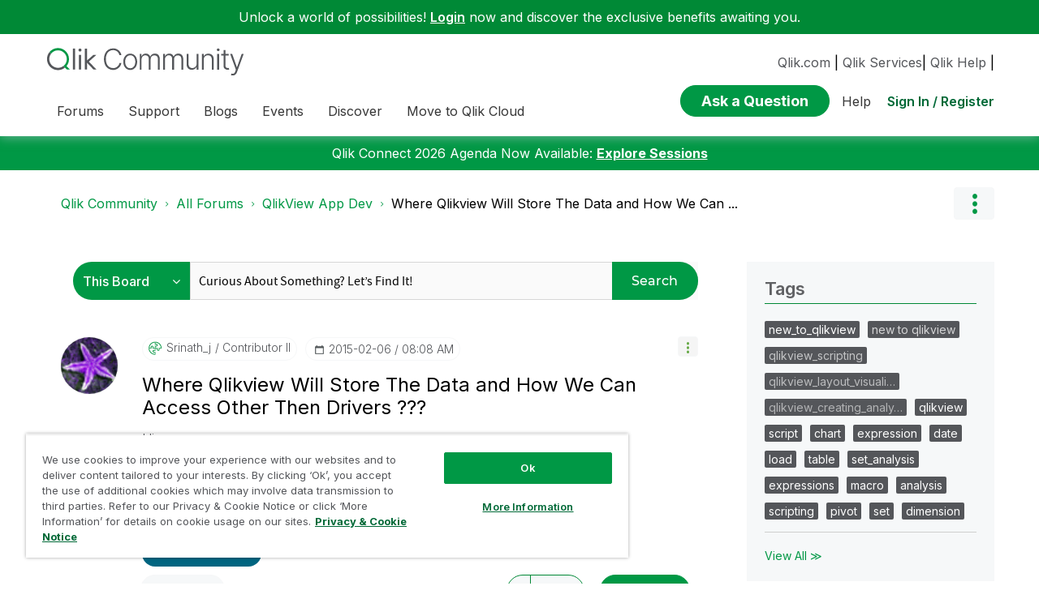

--- FILE ---
content_type: application/javascript; charset=UTF-8
request_url: https://ql072012p.searchunify.com/resources/search_clients_custom/cb43fd48-5178-11eb-8a9b-0242ac120002/header.js
body_size: 149121
content:
!function(e){var t={};function r(n){if(t[n])return t[n].exports;var o=t[n]={i:n,l:!1,exports:{}};return e[n].call(o.exports,o,o.exports,r),o.l=!0,o.exports}r.m=e,r.c=t,r.d=function(e,t,n){r.o(e,t)||Object.defineProperty(e,t,{enumerable:!0,get:n})},r.r=function(e){"undefined"!=typeof Symbol&&Symbol.toStringTag&&Object.defineProperty(e,Symbol.toStringTag,{value:"Module"}),Object.defineProperty(e,"__esModule",{value:!0})},r.t=function(e,t){if(1&t&&(e=r(e)),8&t)return e;if(4&t&&"object"==typeof e&&e&&e.__esModule)return e;var n=Object.create(null);if(r.r(n),Object.defineProperty(n,"default",{enumerable:!0,value:e}),2&t&&"string"!=typeof e)for(var o in e)r.d(n,o,function(t){return e[t]}.bind(null,o));return n},r.n=function(e){var t=e&&e.__esModule?function(){return e.default}:function(){return e};return r.d(t,"a",t),t},r.o=function(e,t){return Object.prototype.hasOwnProperty.call(e,t)},r.p="",r(r.s=273)}([function(e,t,r){"use strict";e.exports=r(196)},function(e,t,r){var n=r(5),o=r(43).f,i=r(45),a=r(21),s=r(117),l=r(154),u=r(78);e.exports=function(e,t){var r,c,f,d,p,h=e.target,m=e.global,g=e.stat;if(r=m?n:g?n[h]||s(h,{}):(n[h]||{}).prototype)for(c in t){if(d=t[c],f=e.dontCallGetSet?(p=o(r,c))&&p.value:r[c],!u(m?c:h+(g?".":"#")+c,e.forced)&&void 0!==f){if(typeof d==typeof f)continue;l(d,f)}(e.sham||f&&f.sham)&&i(d,"sham",!0),a(r,c,d,e)}}},function(e,t){e.exports=function(e){try{return!!e()}catch(e){return!0}}},function(e,t,r){var n=r(97),o=Function.prototype,i=o.call,a=n&&o.bind.bind(i,i);e.exports=n?a:function(e){return function(){return i.apply(e,arguments)}}},function(e,t,r){var n=r(5),o=r(54),i=r(9),a=r(99),s=r(50),l=r(150),u=n.Symbol,c=o("wks"),f=l?u.for||u:u&&u.withoutSetter||a;e.exports=function(e){return i(c,e)||(c[e]=s&&i(u,e)?u[e]:f("Symbol."+e)),c[e]}},function(e,t,r){(function(t){var r=function(e){return e&&e.Math==Math&&e};e.exports=r("object"==typeof globalThis&&globalThis)||r("object"==typeof window&&window)||r("object"==typeof self&&self)||r("object"==typeof t&&t)||function(){return this}()||Function("return this")()}).call(this,r(203))},function(e,t,r){var n=r(149),o=n.all;e.exports=n.IS_HTMLDDA?function(e){return"function"==typeof e||e===o}:function(e){return"function"==typeof e}},function(e,t,r){var n=r(97),o=Function.prototype.call;e.exports=n?o.bind(o):function(){return o.apply(o,arguments)}},function(e,t,r){var n=r(2);e.exports=!n((function(){return 7!=Object.defineProperty({},1,{get:function(){return 7}})[1]}))},function(e,t,r){var n=r(3),o=r(22),i=n({}.hasOwnProperty);e.exports=Object.hasOwn||function(e,t){return i(o(e),t)}},function(e,t,r){var n=r(12),o=String,i=TypeError;e.exports=function(e){if(n(e))return e;throw i(o(e)+" is not an object")}},function(e,t,r){var n=r(125),o=r(21),i=r(212);n||o(Object.prototype,"toString",i,{unsafe:!0})},function(e,t,r){var n=r(6),o=r(149),i=o.all;e.exports=o.IS_HTMLDDA?function(e){return"object"==typeof e?null!==e:n(e)||e===i}:function(e){return"object"==typeof e?null!==e:n(e)}},function(e,t,r){"use strict";var n=r(28),o=r(82),i=r(87),a=r(36),s=r(14).f,l=r(139),u=r(141),c=r(24),f=r(8),d=a.set,p=a.getterFor("Array Iterator");e.exports=l(Array,"Array",(function(e,t){d(this,{type:"Array Iterator",target:n(e),index:0,kind:t})}),(function(){var e=p(this),t=e.target,r=e.kind,n=e.index++;return!t||n>=t.length?(e.target=void 0,u(void 0,!0)):u("keys"==r?n:"values"==r?t[n]:[n,t[n]],!1)}),"values");var h=i.Arguments=i.Array;if(o("keys"),o("values"),o("entries"),!c&&f&&"values"!==h.name)try{s(h,"name",{value:"values"})}catch(e){}},function(e,t,r){var n=r(8),o=r(152),i=r(153),a=r(10),s=r(98),l=TypeError,u=Object.defineProperty,c=Object.getOwnPropertyDescriptor;t.f=n?i?function(e,t,r){if(a(e),t=s(t),a(r),"function"==typeof e&&"prototype"===t&&"value"in r&&"writable"in r&&!r.writable){var n=c(e,t);n&&n.writable&&(e[t]=r.value,r={configurable:"configurable"in r?r.configurable:n.configurable,enumerable:"enumerable"in r?r.enumerable:n.enumerable,writable:!1})}return u(e,t,r)}:u:function(e,t,r){if(a(e),t=s(t),a(r),o)try{return u(e,t,r)}catch(e){}if("get"in r||"set"in r)throw l("Accessors not supported");return"value"in r&&(e[t]=r.value),e}},function(e,t,r){var n=r(80),o=String;e.exports=function(e){if("Symbol"===n(e))throw TypeError("Cannot convert a Symbol value to a string");return o(e)}},function(e,t,r){r(230),r(231),r(232),r(233),r(234)},function(e,t,r){"use strict";var n=r(1),o=r(8),i=r(5),a=r(3),s=r(9),l=r(6),u=r(41),c=r(15),f=r(14).f,d=r(154),p=i.Symbol,h=p&&p.prototype;if(o&&l(p)&&(!("description"in h)||void 0!==p().description)){var m={},g=function(){var e=arguments.length<1||void 0===arguments[0]?void 0:c(arguments[0]),t=u(h,this)?new p(e):void 0===e?p():p(e);return""===e&&(m[t]=!0),t};d(g,p),g.prototype=h,h.constructor=g;var _="Symbol(test)"==String(p("test")),b=a(h.valueOf),y=a(h.toString),v=/^Symbol\((.*)\)[^)]+$/,x=a("".replace),w=a("".slice);f(h,"description",{configurable:!0,get:function(){var e=b(this);if(s(m,e))return"";var t=y(e),r=_?w(t,7,-1):x(t,v,"$1");return""===r?void 0:r}}),n({global:!0,constructor:!0,forced:!0},{Symbol:g})}},function(e,t,r){r(88)("iterator")},function(e,t,r){"use strict";var n=r(184).charAt,o=r(15),i=r(36),a=r(139),s=r(141),l=i.set,u=i.getterFor("String Iterator");a(String,"String",(function(e){l(this,{type:"String Iterator",string:o(e),index:0})}),(function(){var e,t=u(this),r=t.string,o=t.index;return o>=r.length?s(void 0,!0):(e=n(r,o),t.index+=e.length,s(e,!1))}))},function(e,t,r){var n=r(5),o=r(185),i=r(186),a=r(13),s=r(45),l=r(4),u=l("iterator"),c=l("toStringTag"),f=a.values,d=function(e,t){if(e){if(e[u]!==f)try{s(e,u,f)}catch(t){e[u]=f}if(e[c]||s(e,c,t),o[t])for(var r in a)if(e[r]!==a[r])try{s(e,r,a[r])}catch(t){e[r]=a[r]}}};for(var p in o)d(n[p]&&n[p].prototype,p);d(i,"DOMTokenList")},function(e,t,r){var n=r(6),o=r(14),i=r(204),a=r(117);e.exports=function(e,t,r,s){s||(s={});var l=s.enumerable,u=void 0!==s.name?s.name:t;if(n(r)&&i(r,u,s),s.global)l?e[t]=r:a(t,r);else{try{s.unsafe?e[t]&&(l=!0):delete e[t]}catch(e){}l?e[t]=r:o.f(e,t,{value:r,enumerable:!1,configurable:!s.nonConfigurable,writable:!s.nonWritable})}return e}},function(e,t,r){var n=r(40),o=Object;e.exports=function(e){return o(n(e))}},function(e,t,r){var n=r(5),o=r(6),i=function(e){return o(e)?e:void 0};e.exports=function(e,t){return arguments.length<2?i(n[e]):n[e]&&n[e][t]}},function(e,t){e.exports=!1},function(e,t,r){var n=r(120);e.exports=function(e){return n(e.length)}},function(e,t,r){var n=r(5),o=r(185),i=r(186),a=r(239),s=r(45),l=function(e){if(e&&e.forEach!==a)try{s(e,"forEach",a)}catch(t){e.forEach=a}};for(var u in o)o[u]&&l(n[u]&&n[u].prototype);l(i)},,function(e,t,r){var n=r(115),o=r(40);e.exports=function(e){return n(o(e))}},function(e,t,r){"use strict";var n=r(1),o=r(79),i=r(103),a=r(12),s=r(76),l=r(25),u=r(28),c=r(58),f=r(4),d=r(81),p=r(133),h=d("slice"),m=f("species"),g=Array,_=Math.max;n({target:"Array",proto:!0,forced:!h},{slice:function(e,t){var r,n,f,d=u(this),h=l(d),b=s(e,h),y=s(void 0===t?h:t,h);if(o(d)&&(r=d.constructor,(i(r)&&(r===g||o(r.prototype))||a(r)&&null===(r=r[m]))&&(r=void 0),r===g||void 0===r))return p(d,b,y);for(n=new(void 0===r?g:r)(_(y-b,0)),f=0;b<y;b++,f++)b in d&&c(n,f,d[b]);return n.length=f,n}})},function(e,t,r){var n=r(1),o=r(8),i=r(14).f;n({target:"Object",stat:!0,forced:Object.defineProperty!==i,sham:!o},{defineProperty:i})},function(e,t,r){"use strict";var n=r(1),o=r(56).filter;n({target:"Array",proto:!0,forced:!r(81)("filter")},{filter:function(e){return o(this,e,arguments.length>1?arguments[1]:void 0)}})},function(e,t,r){"use strict";var n=r(1),o=r(56).map;n({target:"Array",proto:!0,forced:!r(81)("map")},{map:function(e){return o(this,e,arguments.length>1?arguments[1]:void 0)}})},function(e,t,r){var n=r(3),o=n({}.toString),i=n("".slice);e.exports=function(e){return i(o(e),8,-1)}},function(e,t){e.exports=function(e){return null==e}},function(e,t,r){var n=r(6),o=r(53),i=TypeError;e.exports=function(e){if(n(e))return e;throw i(o(e)+" is not a function")}},function(e,t,r){var n,o,i,a=r(205),s=r(5),l=r(12),u=r(45),c=r(9),f=r(116),d=r(102),p=r(75),h=s.TypeError,m=s.WeakMap;if(a||f.state){var g=f.state||(f.state=new m);g.get=g.get,g.has=g.has,g.set=g.set,n=function(e,t){if(g.has(e))throw h("Object already initialized");return t.facade=e,g.set(e,t),t},o=function(e){return g.get(e)||{}},i=function(e){return g.has(e)}}else{var _=d("state");p[_]=!0,n=function(e,t){if(c(e,_))throw h("Object already initialized");return t.facade=e,u(e,_,t),t},o=function(e){return c(e,_)?e[_]:{}},i=function(e){return c(e,_)}}e.exports={set:n,get:o,has:i,enforce:function(e){return i(e)?o(e):n(e,{})},getterFor:function(e){return function(t){var r;if(!l(t)||(r=o(t)).type!==e)throw h("Incompatible receiver, "+e+" required");return r}}}},function(e,t,r){r(213),r(222),r(223),r(224),r(225),r(226)},function(e,t,r){var n=r(14).f,o=r(9),i=r(4)("toStringTag");e.exports=function(e,t,r){e&&!r&&(e=e.prototype),e&&!o(e,i)&&n(e,i,{configurable:!0,value:t})}},function(e,t,r){"use strict";var n=r(1),o=r(137);n({target:"RegExp",proto:!0,forced:/./.exec!==o},{exec:o})},function(e,t,r){var n=r(34),o=TypeError;e.exports=function(e){if(n(e))throw o("Can't call method on "+e);return e}},function(e,t,r){var n=r(3);e.exports=n({}.isPrototypeOf)},,function(e,t,r){var n=r(8),o=r(7),i=r(147),a=r(49),s=r(28),l=r(98),u=r(9),c=r(152),f=Object.getOwnPropertyDescriptor;t.f=n?f:function(e,t){if(e=s(e),t=l(t),c)try{return f(e,t)}catch(e){}if(u(e,t))return a(!o(i.f,e,t),e[t])}},function(e,t){e.exports="undefined"!=typeof navigator&&String(navigator.userAgent)||""},function(e,t,r){var n=r(8),o=r(14),i=r(49);e.exports=n?function(e,t,r){return o.f(e,t,i(1,r))}:function(e,t,r){return e[t]=r,e}},function(e,t,r){var n=r(123),o=r(35),i=r(97),a=n(n.bind);e.exports=function(e,t){return o(e),void 0===t?e:i?a(e,t):function(){return e.apply(t,arguments)}}},function(e,t,r){var n,o=r(10),i=r(126),a=r(121),s=r(75),l=r(158),u=r(100),c=r(102),f=c("IE_PROTO"),d=function(){},p=function(e){return"<script>"+e+"<\/script>"},h=function(e){e.write(p("")),e.close();var t=e.parentWindow.Object;return e=null,t},m=function(){try{n=new ActiveXObject("htmlfile")}catch(e){}var e,t;m="undefined"!=typeof document?document.domain&&n?h(n):((t=u("iframe")).style.display="none",l.appendChild(t),t.src=String("javascript:"),(e=t.contentWindow.document).open(),e.write(p("document.F=Object")),e.close(),e.F):h(n);for(var r=a.length;r--;)delete m.prototype[a[r]];return m()};s[f]=!0,e.exports=Object.create||function(e,t){var r;return null!==e?(d.prototype=o(e),r=new d,d.prototype=null,r[f]=e):r=m(),void 0===t?r:i.f(r,t)}},,function(e,t){e.exports=function(e,t){return{enumerable:!(1&e),configurable:!(2&e),writable:!(4&e),value:t}}},function(e,t,r){var n=r(51),o=r(2);e.exports=!!Object.getOwnPropertySymbols&&!o((function(){var e=Symbol();return!String(e)||!(Object(e)instanceof Symbol)||!Symbol.sham&&n&&n<41}))},function(e,t,r){var n,o,i=r(5),a=r(44),s=i.process,l=i.Deno,u=s&&s.versions||l&&l.version,c=u&&u.v8;c&&(o=(n=c.split("."))[0]>0&&n[0]<4?1:+(n[0]+n[1])),!o&&a&&(!(n=a.match(/Edge\/(\d+)/))||n[1]>=74)&&(n=a.match(/Chrome\/(\d+)/))&&(o=+n[1]),e.exports=o},function(e,t,r){var n=r(35),o=r(34);e.exports=function(e,t){var r=e[t];return o(r)?void 0:n(r)}},function(e,t){var r=String;e.exports=function(e){try{return r(e)}catch(e){return"Object"}}},function(e,t,r){var n=r(24),o=r(116);(e.exports=function(e,t){return o[e]||(o[e]=void 0!==t?t:{})})("versions",[]).push({version:"3.27.2",mode:n?"pure":"global",copyright:"© 2014-2023 Denis Pushkarev (zloirock.ru)",license:"https://github.com/zloirock/core-js/blob/v3.27.2/LICENSE",source:"https://github.com/zloirock/core-js"})},function(e,t,r){var n=r(156),o=r(121).concat("length","prototype");t.f=Object.getOwnPropertyNames||function(e){return n(e,o)}},function(e,t,r){var n=r(46),o=r(3),i=r(115),a=r(22),s=r(25),l=r(124),u=o([].push),c=function(e){var t=1==e,r=2==e,o=3==e,c=4==e,f=6==e,d=7==e,p=5==e||f;return function(h,m,g,_){for(var b,y,v=a(h),x=i(v),w=n(m,g),k=s(x),S=0,E=_||l,C=t?E(h,k):r||d?E(h,0):void 0;k>S;S++)if((p||S in x)&&(y=w(b=x[S],S,v),e))if(t)C[S]=y;else if(y)switch(e){case 3:return!0;case 5:return b;case 6:return S;case 2:u(C,b)}else switch(e){case 4:return!1;case 7:u(C,b)}return f?-1:o||c?c:C}};e.exports={forEach:c(0),map:c(1),filter:c(2),some:c(3),every:c(4),find:c(5),findIndex:c(6),filterReject:c(7)}},function(e,t,r){"use strict";var n=r(1),o=r(24),i=r(8),a=r(5),s=r(159),l=r(3),u=r(78),c=r(9),f=r(128),d=r(41),p=r(74),h=r(148),m=r(2),g=r(55).f,_=r(43).f,b=r(14).f,y=r(210),v=r(129).trim,x=a.Number,w=s.Number,k=x.prototype,S=a.TypeError,E=l("".slice),C=l("".charCodeAt),T=function(e){var t=h(e,"number");return"bigint"==typeof t?t:O(t)},O=function(e){var t,r,n,o,i,a,s,l,u=h(e,"number");if(p(u))throw S("Cannot convert a Symbol value to a number");if("string"==typeof u&&u.length>2)if(u=v(u),43===(t=C(u,0))||45===t){if(88===(r=C(u,2))||120===r)return NaN}else if(48===t){switch(C(u,1)){case 66:case 98:n=2,o=49;break;case 79:case 111:n=8,o=55;break;default:return+u}for(a=(i=E(u,2)).length,s=0;s<a;s++)if((l=C(i,s))<48||l>o)return NaN;return parseInt(i,n)}return+u},P=u("Number",!x(" 0o1")||!x("0b1")||x("+0x1")),j=function(e){return d(k,e)&&m((function(){y(e)}))},N=function(e){var t=arguments.length<1?0:x(T(e));return j(this)?f(Object(t),this,N):t};N.prototype=k,P&&!o&&(k.constructor=N),n({global:!0,constructor:!0,wrap:!0,forced:P},{Number:N});var R=function(e,t){for(var r,n=i?g(t):"MAX_VALUE,MIN_VALUE,NaN,NEGATIVE_INFINITY,POSITIVE_INFINITY,EPSILON,MAX_SAFE_INTEGER,MIN_SAFE_INTEGER,isFinite,isInteger,isNaN,isSafeInteger,parseFloat,parseInt,fromString,range".split(","),o=0;n.length>o;o++)c(t,r=n[o])&&!c(e,r)&&b(e,r,_(t,r))};o&&w&&R(s.Number,w),(P||o)&&R(s.Number,x)},function(e,t,r){"use strict";var n=r(98),o=r(14),i=r(49);e.exports=function(e,t,r){var a=n(t);a in e?o.f(e,a,i(0,r)):e[a]=r}},function(e,t,r){var n=r(1),o=r(22),i=r(127);n({target:"Object",stat:!0,forced:r(2)((function(){i(1)}))},{keys:function(e){return i(o(e))}})},function(e,t,r){r(88)("asyncIterator")},function(e,t,r){var n=r(23),o=r(88),i=r(38);o("toStringTag"),i(n("Symbol"),"Symbol")},function(e,t,r){var n=r(5);r(38)(n.JSON,"JSON",!0)},function(e,t,r){r(38)(Math,"Math",!0)},function(e,t,r){var n=r(1),o=r(2),i=r(22),a=r(140),s=r(183);n({target:"Object",stat:!0,forced:o((function(){a(1)})),sham:!s},{getPrototypeOf:function(e){return a(i(e))}})},function(e,t,r){r(1)({target:"Object",stat:!0},{setPrototypeOf:r(104)})},,,,,,,,,function(e,t,r){var n=r(23),o=r(6),i=r(41),a=r(150),s=Object;e.exports=a?function(e){return"symbol"==typeof e}:function(e){var t=n("Symbol");return o(t)&&i(t.prototype,s(e))}},function(e,t){e.exports={}},function(e,t,r){var n=r(77),o=Math.max,i=Math.min;e.exports=function(e,t){var r=n(e);return r<0?o(r+t,0):i(r,t)}},function(e,t,r){var n=r(206);e.exports=function(e){var t=+e;return t!=t||0===t?0:n(t)}},function(e,t,r){var n=r(2),o=r(6),i=/#|\.prototype\./,a=function(e,t){var r=l[s(e)];return r==c||r!=u&&(o(t)?n(t):!!t)},s=a.normalize=function(e){return String(e).replace(i,".").toLowerCase()},l=a.data={},u=a.NATIVE="N",c=a.POLYFILL="P";e.exports=a},function(e,t,r){var n=r(33);e.exports=Array.isArray||function(e){return"Array"==n(e)}},function(e,t,r){var n=r(125),o=r(6),i=r(33),a=r(4)("toStringTag"),s=Object,l="Arguments"==i(function(){return arguments}());e.exports=n?i:function(e){var t,r,n;return void 0===e?"Undefined":null===e?"Null":"string"==typeof(r=function(e,t){try{return e[t]}catch(e){}}(t=s(e),a))?r:l?i(t):"Object"==(n=i(t))&&o(t.callee)?"Arguments":n}},function(e,t,r){var n=r(2),o=r(4),i=r(51),a=o("species");e.exports=function(e){return i>=51||!n((function(){var t=[];return(t.constructor={})[a]=function(){return{foo:1}},1!==t[e](Boolean).foo}))}},function(e,t,r){var n=r(4),o=r(47),i=r(14).f,a=n("unscopables"),s=Array.prototype;null==s[a]&&i(s,a,{configurable:!0,value:o(null)}),e.exports=function(e){s[a][e]=!0}},function(e,t,r){(function(t){var n=r(33);e.exports=void 0!==t&&"process"==n(t)}).call(this,r(214))},function(e,t,r){var n=r(5);e.exports=n.Promise},function(e,t,r){var n=r(5),o=r(84),i=r(6),a=r(78),s=r(118),l=r(4),u=r(221),c=r(165),f=r(24),d=r(51),p=o&&o.prototype,h=l("species"),m=!1,g=i(n.PromiseRejectionEvent),_=a("Promise",(function(){var e=s(o),t=e!==String(o);if(!t&&66===d)return!0;if(f&&(!p.catch||!p.finally))return!0;if(!d||d<51||!/native code/.test(e)){var r=new o((function(e){e(1)})),n=function(e){e((function(){}),(function(){}))};if((r.constructor={})[h]=n,!(m=r.then((function(){}))instanceof n))return!0}return!t&&(u||c)&&!g}));e.exports={CONSTRUCTOR:_,REJECTION_EVENT:g,SUBCLASSING:m}},function(e,t,r){"use strict";var n=r(35),o=TypeError,i=function(e){var t,r;this.promise=new e((function(e,n){if(void 0!==t||void 0!==r)throw o("Bad Promise constructor");t=e,r=n})),this.resolve=n(t),this.reject=n(r)};e.exports.f=function(e){return new i(e)}},function(e,t){e.exports={}},function(e,t,r){var n=r(159),o=r(9),i=r(178),a=r(14).f;e.exports=function(e){var t=n.Symbol||(n.Symbol={});o(t,e)||a(t,e,{value:i.f(e)})}},function(e,t,r){var n=r(1),o=r(235);n({target:"Array",stat:!0,forced:!r(136)((function(e){Array.from(e)}))},{from:o})},function(e,t,r){var n=r(1),o=r(2),i=r(28),a=r(43).f,s=r(8);n({target:"Object",stat:!0,forced:!s||o((function(){a(1)})),sham:!s},{getOwnPropertyDescriptor:function(e,t){return a(i(e),t)}})},function(e,t,r){var n=r(1),o=r(8),i=r(155),a=r(28),s=r(43),l=r(58);n({target:"Object",stat:!0,sham:!o},{getOwnPropertyDescriptors:function(e){for(var t,r,n=a(e),o=s.f,u=i(n),c={},f=0;u.length>f;)void 0!==(r=o(n,t=u[f++]))&&l(c,t,r);return c}})},function(e,t,r){var n=r(1),o=r(8),i=r(126).f;n({target:"Object",stat:!0,forced:Object.defineProperties!==i,sham:!o},{defineProperties:i})},function(e,t,r){var n=r(88),o=r(179);n("toPrimitive"),o()},function(e,t,r){var n=r(9),o=r(21),i=r(245),a=r(4)("toPrimitive"),s=Date.prototype;n(s,a)||o(s,a,i)},function(e,t,r){"use strict";var n=r(200),o={childContextTypes:!0,contextType:!0,contextTypes:!0,defaultProps:!0,displayName:!0,getDefaultProps:!0,getDerivedStateFromError:!0,getDerivedStateFromProps:!0,mixins:!0,propTypes:!0,type:!0},i={name:!0,length:!0,prototype:!0,caller:!0,callee:!0,arguments:!0,arity:!0},a={$$typeof:!0,compare:!0,defaultProps:!0,displayName:!0,propTypes:!0,type:!0},s={};function l(e){return n.isMemo(e)?a:s[e.$$typeof]||o}s[n.ForwardRef]={$$typeof:!0,render:!0,defaultProps:!0,displayName:!0,propTypes:!0},s[n.Memo]=a;var u=Object.defineProperty,c=Object.getOwnPropertyNames,f=Object.getOwnPropertySymbols,d=Object.getOwnPropertyDescriptor,p=Object.getPrototypeOf,h=Object.prototype;e.exports=function e(t,r,n){if("string"!=typeof r){if(h){var o=p(r);o&&o!==h&&e(t,o,n)}var a=c(r);f&&(a=a.concat(f(r)));for(var s=l(t),m=l(r),g=0;g<a.length;++g){var _=a[g];if(!(i[_]||n&&n[_]||m&&m[_]||s&&s[_])){var b=d(r,_);try{u(t,_,b)}catch(e){}}}}return t}},,function(e,t,r){var n=r(2);e.exports=!n((function(){var e=function(){}.bind();return"function"!=typeof e||e.hasOwnProperty("prototype")}))},function(e,t,r){var n=r(148),o=r(74);e.exports=function(e){var t=n(e,"string");return o(t)?t:t+""}},function(e,t,r){var n=r(3),o=0,i=Math.random(),a=n(1..toString);e.exports=function(e){return"Symbol("+(void 0===e?"":e)+")_"+a(++o+i,36)}},function(e,t,r){var n=r(5),o=r(12),i=n.document,a=o(i)&&o(i.createElement);e.exports=function(e){return a?i.createElement(e):{}}},function(e,t,r){var n=r(8),o=r(9),i=Function.prototype,a=n&&Object.getOwnPropertyDescriptor,s=o(i,"name"),l=s&&"something"===function(){}.name,u=s&&(!n||n&&a(i,"name").configurable);e.exports={EXISTS:s,PROPER:l,CONFIGURABLE:u}},function(e,t,r){var n=r(54),o=r(99),i=n("keys");e.exports=function(e){return i[e]||(i[e]=o(e))}},function(e,t,r){var n=r(3),o=r(2),i=r(6),a=r(80),s=r(23),l=r(118),u=function(){},c=[],f=s("Reflect","construct"),d=/^\s*(?:class|function)\b/,p=n(d.exec),h=!d.exec(u),m=function(e){if(!i(e))return!1;try{return f(u,c,e),!0}catch(e){return!1}},g=function(e){if(!i(e))return!1;switch(a(e)){case"AsyncFunction":case"GeneratorFunction":case"AsyncGeneratorFunction":return!1}try{return h||!!p(d,l(e))}catch(e){return!0}};g.sham=!0,e.exports=!f||o((function(){var e;return m(m.call)||!m(Object)||!m((function(){e=!0}))||e}))?g:m},function(e,t,r){var n=r(3),o=r(10),i=r(209);e.exports=Object.setPrototypeOf||("__proto__"in{}?function(){var e,t=!1,r={};try{(e=n(Object.getOwnPropertyDescriptor(Object.prototype,"__proto__").set))(r,[]),t=r instanceof Array}catch(e){}return function(r,n){return o(r),i(n),t?e(r,n):r.__proto__=n,r}}():void 0)},function(e,t,r){"use strict";var n=r(1),o=r(2),i=r(79),a=r(12),s=r(22),l=r(25),u=r(160),c=r(58),f=r(124),d=r(81),p=r(4),h=r(51),m=p("isConcatSpreadable"),g=h>=51||!o((function(){var e=[];return e[m]=!1,e.concat()[0]!==e})),_=function(e){if(!a(e))return!1;var t=e[m];return void 0!==t?!!t:i(e)};n({target:"Array",proto:!0,arity:1,forced:!g||!d("concat")},{concat:function(e){var t,r,n,o,i,a=s(this),d=f(a,0),p=0;for(t=-1,n=arguments.length;t<n;t++)if(_(i=-1===t?a:arguments[t]))for(o=l(i),u(p+o),r=0;r<o;r++,p++)r in i&&c(d,p,i[r]);else u(p+1),c(d,p++,i);return d.length=p,d}})},function(e,t,r){"use strict";var n=r(1),o=r(129).trim;n({target:"String",proto:!0,forced:r(211)("trim")},{trim:function(){return o(this)}})},function(e,t,r){"use strict";var n=r(1),o=r(119).includes,i=r(2),a=r(82);n({target:"Array",proto:!0,forced:i((function(){return!Array(1).includes()}))},{includes:function(e){return o(this,e,arguments.length>1?arguments[1]:void 0)}}),a("includes")},function(e,t,r){var n=r(41),o=TypeError;e.exports=function(e,t){if(n(t,e))return e;throw o("Incorrect invocation")}},function(e,t,r){var n=r(46),o=r(7),i=r(10),a=r(53),s=r(166),l=r(25),u=r(41),c=r(135),f=r(110),d=r(167),p=TypeError,h=function(e,t){this.stopped=e,this.result=t},m=h.prototype;e.exports=function(e,t,r){var g,_,b,y,v,x,w,k=r&&r.that,S=!(!r||!r.AS_ENTRIES),E=!(!r||!r.IS_RECORD),C=!(!r||!r.IS_ITERATOR),T=!(!r||!r.INTERRUPTED),O=n(t,k),P=function(e){return g&&d(g,"normal",e),new h(!0,e)},j=function(e){return S?(i(e),T?O(e[0],e[1],P):O(e[0],e[1])):T?O(e,P):O(e)};if(E)g=e.iterator;else if(C)g=e;else{if(!(_=f(e)))throw p(a(e)+" is not iterable");if(s(_)){for(b=0,y=l(e);y>b;b++)if((v=j(e[b]))&&u(m,v))return v;return new h(!1)}g=c(e,_)}for(x=E?e.next:g.next;!(w=o(x,g)).done;){try{v=j(w.value)}catch(e){d(g,"throw",e)}if("object"==typeof v&&v&&u(m,v))return v}return new h(!1)}},function(e,t,r){var n=r(80),o=r(52),i=r(34),a=r(87),s=r(4)("iterator");e.exports=function(e){if(!i(e))return o(e,s)||o(e,"@@iterator")||a[n(e)]}},function(e,t,r){"use strict";var n=r(2);e.exports=function(e,t){var r=[][e];return!!r&&n((function(){r.call(null,t||function(){return 1},1)}))}},function(e,t,r){"use strict";!function e(){if("undefined"!=typeof __REACT_DEVTOOLS_GLOBAL_HOOK__&&"function"==typeof __REACT_DEVTOOLS_GLOBAL_HOOK__.checkDCE){0;try{__REACT_DEVTOOLS_GLOBAL_HOOK__.checkDCE(e)}catch(e){console.error(e)}}}(),e.exports=r(197)},,,function(e,t,r){var n=r(3),o=r(2),i=r(33),a=Object,s=n("".split);e.exports=o((function(){return!a("z").propertyIsEnumerable(0)}))?function(e){return"String"==i(e)?s(e,""):a(e)}:a},function(e,t,r){var n=r(5),o=r(117),i=n["__core-js_shared__"]||o("__core-js_shared__",{});e.exports=i},function(e,t,r){var n=r(5),o=Object.defineProperty;e.exports=function(e,t){try{o(n,e,{value:t,configurable:!0,writable:!0})}catch(r){n[e]=t}return t}},function(e,t,r){var n=r(3),o=r(6),i=r(116),a=n(Function.toString);o(i.inspectSource)||(i.inspectSource=function(e){return a(e)}),e.exports=i.inspectSource},function(e,t,r){var n=r(28),o=r(76),i=r(25),a=function(e){return function(t,r,a){var s,l=n(t),u=i(l),c=o(a,u);if(e&&r!=r){for(;u>c;)if((s=l[c++])!=s)return!0}else for(;u>c;c++)if((e||c in l)&&l[c]===r)return e||c||0;return!e&&-1}};e.exports={includes:a(!0),indexOf:a(!1)}},function(e,t,r){var n=r(77),o=Math.min;e.exports=function(e){return e>0?o(n(e),9007199254740991):0}},function(e,t){e.exports=["constructor","hasOwnProperty","isPrototypeOf","propertyIsEnumerable","toLocaleString","toString","valueOf"]},function(e,t){t.f=Object.getOwnPropertySymbols},function(e,t,r){var n=r(33),o=r(3);e.exports=function(e){if("Function"===n(e))return o(e)}},function(e,t,r){var n=r(207);e.exports=function(e,t){return new(n(e))(0===t?0:t)}},function(e,t,r){var n={};n[r(4)("toStringTag")]="z",e.exports="[object z]"===String(n)},function(e,t,r){var n=r(8),o=r(153),i=r(14),a=r(10),s=r(28),l=r(127);t.f=n&&!o?Object.defineProperties:function(e,t){a(e);for(var r,n=s(t),o=l(t),u=o.length,c=0;u>c;)i.f(e,r=o[c++],n[r]);return e}},function(e,t,r){var n=r(156),o=r(121);e.exports=Object.keys||function(e){return n(e,o)}},function(e,t,r){var n=r(6),o=r(12),i=r(104);e.exports=function(e,t,r){var a,s;return i&&n(a=t.constructor)&&a!==r&&o(s=a.prototype)&&s!==r.prototype&&i(e,s),e}},function(e,t,r){var n=r(3),o=r(40),i=r(15),a=r(130),s=n("".replace),l="["+a+"]",u=RegExp("^"+l+l+"*"),c=RegExp(l+l+"*$"),f=function(e){return function(t){var r=i(o(t));return 1&e&&(r=s(r,u,"")),2&e&&(r=s(r,c,"")),r}};e.exports={start:f(1),end:f(2),trim:f(3)}},function(e,t){e.exports="\t\n\v\f\r                　\u2028\u2029\ufeff"},function(e,t,r){"use strict";var n=r(23),o=r(14),i=r(4),a=r(8),s=i("species");e.exports=function(e){var t=n(e),r=o.f;a&&t&&!t[s]&&r(t,s,{configurable:!0,get:function(){return this}})}},function(e,t,r){var n=r(97),o=Function.prototype,i=o.apply,a=o.call;e.exports="object"==typeof Reflect&&Reflect.apply||(n?a.bind(i):function(){return a.apply(i,arguments)})},function(e,t,r){var n=r(3);e.exports=n([].slice)},function(e,t){e.exports=function(e){try{return{error:!1,value:e()}}catch(e){return{error:!0,value:e}}}},function(e,t,r){var n=r(7),o=r(35),i=r(10),a=r(53),s=r(110),l=TypeError;e.exports=function(e,t){var r=arguments.length<2?s(e):t;if(o(r))return i(n(r,e));throw l(a(e)+" is not iterable")}},function(e,t,r){var n=r(4)("iterator"),o=!1;try{var i=0,a={next:function(){return{done:!!i++}},return:function(){o=!0}};a[n]=function(){return this},Array.from(a,(function(){throw 2}))}catch(e){}e.exports=function(e,t){if(!t&&!o)return!1;var r=!1;try{var i={};i[n]=function(){return{next:function(){return{done:r=!0}}}},e(i)}catch(e){}return r}},function(e,t,r){"use strict";var n,o,i=r(7),a=r(3),s=r(15),l=r(171),u=r(172),c=r(54),f=r(47),d=r(36).get,p=r(173),h=r(174),m=c("native-string-replace",String.prototype.replace),g=RegExp.prototype.exec,_=g,b=a("".charAt),y=a("".indexOf),v=a("".replace),x=a("".slice),w=(o=/b*/g,i(g,n=/a/,"a"),i(g,o,"a"),0!==n.lastIndex||0!==o.lastIndex),k=u.BROKEN_CARET,S=void 0!==/()??/.exec("")[1];(w||S||k||p||h)&&(_=function(e){var t,r,n,o,a,u,c,p=this,h=d(p),E=s(e),C=h.raw;if(C)return C.lastIndex=p.lastIndex,t=i(_,C,E),p.lastIndex=C.lastIndex,t;var T=h.groups,O=k&&p.sticky,P=i(l,p),j=p.source,N=0,R=E;if(O&&(P=v(P,"y",""),-1===y(P,"g")&&(P+="g"),R=x(E,p.lastIndex),p.lastIndex>0&&(!p.multiline||p.multiline&&"\n"!==b(E,p.lastIndex-1))&&(j="(?: "+j+")",R=" "+R,N++),r=new RegExp("^(?:"+j+")",P)),S&&(r=new RegExp("^"+j+"$(?!\\s)",P)),w&&(n=p.lastIndex),o=i(g,O?r:p,R),O?o?(o.input=x(o.input,N),o[0]=x(o[0],N),o.index=p.lastIndex,p.lastIndex+=o[0].length):p.lastIndex=0:w&&o&&(p.lastIndex=p.global?o.index+o[0].length:n),S&&o&&o.length>1&&i(m,o[0],r,(function(){for(a=1;a<arguments.length-2;a++)void 0===arguments[a]&&(o[a]=void 0)})),o&&T)for(o.groups=u=f(null),a=0;a<T.length;a++)u[(c=T[a])[0]]=o[c[1]];return o}),e.exports=_},function(e,t,r){"use strict";var n=r(101).PROPER,o=r(21),i=r(10),a=r(15),s=r(2),l=r(170),u=RegExp.prototype.toString,c=s((function(){return"/a/b"!=u.call({source:"a",flags:"b"})})),f=n&&"toString"!=u.name;(c||f)&&o(RegExp.prototype,"toString",(function(){var e=i(this);return"/"+a(e.source)+"/"+a(l(e))}),{unsafe:!0})},function(e,t,r){"use strict";var n=r(1),o=r(7),i=r(24),a=r(101),s=r(6),l=r(181),u=r(140),c=r(104),f=r(38),d=r(45),p=r(21),h=r(4),m=r(87),g=r(182),_=a.PROPER,b=a.CONFIGURABLE,y=g.IteratorPrototype,v=g.BUGGY_SAFARI_ITERATORS,x=h("iterator"),w=function(){return this};e.exports=function(e,t,r,a,h,g,k){l(r,t,a);var S,E,C,T=function(e){if(e===h&&R)return R;if(!v&&e in j)return j[e];switch(e){case"keys":case"values":case"entries":return function(){return new r(this,e)}}return function(){return new r(this)}},O=t+" Iterator",P=!1,j=e.prototype,N=j[x]||j["@@iterator"]||h&&j[h],R=!v&&N||T(h),A="Array"==t&&j.entries||N;if(A&&(S=u(A.call(new e)))!==Object.prototype&&S.next&&(i||u(S)===y||(c?c(S,y):s(S[x])||p(S,x,w)),f(S,O,!0,!0),i&&(m[O]=w)),_&&"values"==h&&N&&"values"!==N.name&&(!i&&b?d(j,"name","values"):(P=!0,R=function(){return o(N,this)})),h)if(E={values:T("values"),keys:g?R:T("keys"),entries:T("entries")},k)for(C in E)(v||P||!(C in j))&&p(j,C,E[C]);else n({target:t,proto:!0,forced:v||P},E);return i&&!k||j[x]===R||p(j,x,R,{name:h}),m[t]=R,E}},function(e,t,r){var n=r(9),o=r(6),i=r(22),a=r(102),s=r(183),l=a("IE_PROTO"),u=Object,c=u.prototype;e.exports=s?u.getPrototypeOf:function(e){var t=i(e);if(n(t,l))return t[l];var r=t.constructor;return o(r)&&t instanceof r?r.prototype:t instanceof u?c:null}},function(e,t){e.exports=function(e,t){return{value:e,done:t}}},function(e,t,r){"use strict";r(39);var n=r(123),o=r(21),i=r(137),a=r(2),s=r(4),l=r(45),u=s("species"),c=RegExp.prototype;e.exports=function(e,t,r,f){var d=s(e),p=!a((function(){var t={};return t[d]=function(){return 7},7!=""[e](t)})),h=p&&!a((function(){var t=!1,r=/a/;return"split"===e&&((r={}).constructor={},r.constructor[u]=function(){return r},r.flags="",r[d]=/./[d]),r.exec=function(){return t=!0,null},r[d](""),!t}));if(!p||!h||r){var m=n(/./[d]),g=t(d,""[e],(function(e,t,r,o,a){var s=n(e),l=t.exec;return l===i||l===c.exec?p&&!a?{done:!0,value:m(t,r,o)}:{done:!0,value:s(r,t,o)}:{done:!1}}));o(String.prototype,e,g[0]),o(c,d,g[1])}f&&l(c[d],"sham",!0)}},function(e,t,r){var n=r(7),o=r(10),i=r(6),a=r(33),s=r(137),l=TypeError;e.exports=function(e,t){var r=e.exec;if(i(r)){var u=n(r,e,t);return null!==u&&o(u),u}if("RegExp"===a(e))return n(s,e,t);throw l("RegExp#exec called on incompatible receiver")}},function(e,t,r){"use strict";var n=r(132),o=r(7),i=r(3),a=r(142),s=r(2),l=r(10),u=r(6),c=r(34),f=r(77),d=r(120),p=r(15),h=r(40),m=r(189),g=r(52),_=r(248),b=r(143),y=r(4)("replace"),v=Math.max,x=Math.min,w=i([].concat),k=i([].push),S=i("".indexOf),E=i("".slice),C="$0"==="a".replace(/./,"$0"),T=!!/./[y]&&""===/./[y]("a","$0");a("replace",(function(e,t,r){var i=T?"$":"$0";return[function(e,r){var n=h(this),i=c(e)?void 0:g(e,y);return i?o(i,e,n,r):o(t,p(n),e,r)},function(e,o){var a=l(this),s=p(e);if("string"==typeof o&&-1===S(o,i)&&-1===S(o,"$<")){var c=r(t,a,s,o);if(c.done)return c.value}var h=u(o);h||(o=p(o));var g=a.global;if(g){var y=a.unicode;a.lastIndex=0}for(var C=[];;){var T=b(a,s);if(null===T)break;if(k(C,T),!g)break;""===p(T[0])&&(a.lastIndex=m(s,d(a.lastIndex),y))}for(var O,P="",j=0,N=0;N<C.length;N++){for(var R=p((T=C[N])[0]),A=v(x(f(T.index),s.length),0),I=[],L=1;L<T.length;L++)k(I,void 0===(O=T[L])?O:String(O));var z=T.groups;if(h){var M=w([R],I,A,s);void 0!==z&&k(M,z);var F=p(n(o,void 0,M))}else F=_(R,s,A,I,z,o);A>=j&&(P+=E(s,j,A)+F,j=A+R.length)}return P+E(s,j)}]}),!!s((function(){var e=/./;return e.exec=function(){var e=[];return e.groups={a:"7"},e},"7"!=="".replace(e,"$<a>")}))||!C||T)},,function(e,t,r){"use strict";
/*
object-assign
(c) Sindre Sorhus
@license MIT
*/var n=Object.getOwnPropertySymbols,o=Object.prototype.hasOwnProperty,i=Object.prototype.propertyIsEnumerable;function a(e){if(null==e)throw new TypeError("Object.assign cannot be called with null or undefined");return Object(e)}e.exports=function(){try{if(!Object.assign)return!1;var e=new String("abc");if(e[5]="de","5"===Object.getOwnPropertyNames(e)[0])return!1;for(var t={},r=0;r<10;r++)t["_"+String.fromCharCode(r)]=r;if("0123456789"!==Object.getOwnPropertyNames(t).map((function(e){return t[e]})).join(""))return!1;var n={};return"abcdefghijklmnopqrst".split("").forEach((function(e){n[e]=e})),"abcdefghijklmnopqrst"===Object.keys(Object.assign({},n)).join("")}catch(e){return!1}}()?Object.assign:function(e,t){for(var r,s,l=a(e),u=1;u<arguments.length;u++){for(var c in r=Object(arguments[u]))o.call(r,c)&&(l[c]=r[c]);if(n){s=n(r);for(var f=0;f<s.length;f++)i.call(r,s[f])&&(l[s[f]]=r[s[f]])}}return l}},function(e,t,r){"use strict";var n={}.propertyIsEnumerable,o=Object.getOwnPropertyDescriptor,i=o&&!n.call({1:2},1);t.f=i?function(e){var t=o(this,e);return!!t&&t.enumerable}:n},function(e,t,r){var n=r(7),o=r(12),i=r(74),a=r(52),s=r(151),l=r(4),u=TypeError,c=l("toPrimitive");e.exports=function(e,t){if(!o(e)||i(e))return e;var r,l=a(e,c);if(l){if(void 0===t&&(t="default"),r=n(l,e,t),!o(r)||i(r))return r;throw u("Can't convert object to primitive value")}return void 0===t&&(t="number"),s(e,t)}},function(e,t){var r="object"==typeof document&&document.all,n=void 0===r&&void 0!==r;e.exports={all:r,IS_HTMLDDA:n}},function(e,t,r){var n=r(50);e.exports=n&&!Symbol.sham&&"symbol"==typeof Symbol.iterator},function(e,t,r){var n=r(7),o=r(6),i=r(12),a=TypeError;e.exports=function(e,t){var r,s;if("string"===t&&o(r=e.toString)&&!i(s=n(r,e)))return s;if(o(r=e.valueOf)&&!i(s=n(r,e)))return s;if("string"!==t&&o(r=e.toString)&&!i(s=n(r,e)))return s;throw a("Can't convert object to primitive value")}},function(e,t,r){var n=r(8),o=r(2),i=r(100);e.exports=!n&&!o((function(){return 7!=Object.defineProperty(i("div"),"a",{get:function(){return 7}}).a}))},function(e,t,r){var n=r(8),o=r(2);e.exports=n&&o((function(){return 42!=Object.defineProperty((function(){}),"prototype",{value:42,writable:!1}).prototype}))},function(e,t,r){var n=r(9),o=r(155),i=r(43),a=r(14);e.exports=function(e,t,r){for(var s=o(t),l=a.f,u=i.f,c=0;c<s.length;c++){var f=s[c];n(e,f)||r&&n(r,f)||l(e,f,u(t,f))}}},function(e,t,r){var n=r(23),o=r(3),i=r(55),a=r(122),s=r(10),l=o([].concat);e.exports=n("Reflect","ownKeys")||function(e){var t=i.f(s(e)),r=a.f;return r?l(t,r(e)):t}},function(e,t,r){var n=r(3),o=r(9),i=r(28),a=r(119).indexOf,s=r(75),l=n([].push);e.exports=function(e,t){var r,n=i(e),u=0,c=[];for(r in n)!o(s,r)&&o(n,r)&&l(c,r);for(;t.length>u;)o(n,r=t[u++])&&(~a(c,r)||l(c,r));return c}},function(e,t,r){var n=r(1),o=r(208),i=r(82);n({target:"Array",proto:!0},{fill:o}),i("fill")},function(e,t,r){var n=r(23);e.exports=n("document","documentElement")},function(e,t,r){var n=r(5);e.exports=n},function(e,t){var r=TypeError;e.exports=function(e){if(e>9007199254740991)throw r("Maximum allowed index exceeded");return e}},function(e,t,r){var n,o,i,a,s=r(5),l=r(132),u=r(46),c=r(6),f=r(9),d=r(2),p=r(158),h=r(133),m=r(100),g=r(162),_=r(163),b=r(83),y=s.setImmediate,v=s.clearImmediate,x=s.process,w=s.Dispatch,k=s.Function,S=s.MessageChannel,E=s.String,C=0,T={};d((function(){n=s.location}));var O=function(e){if(f(T,e)){var t=T[e];delete T[e],t()}},P=function(e){return function(){O(e)}},j=function(e){O(e.data)},N=function(e){s.postMessage(E(e),n.protocol+"//"+n.host)};y&&v||(y=function(e){g(arguments.length,1);var t=c(e)?e:k(e),r=h(arguments,1);return T[++C]=function(){l(t,void 0,r)},o(C),C},v=function(e){delete T[e]},b?o=function(e){x.nextTick(P(e))}:w&&w.now?o=function(e){w.now(P(e))}:S&&!_?(a=(i=new S).port2,i.port1.onmessage=j,o=u(a.postMessage,a)):s.addEventListener&&c(s.postMessage)&&!s.importScripts&&n&&"file:"!==n.protocol&&!d(N)?(o=N,s.addEventListener("message",j,!1)):o="onreadystatechange"in m("script")?function(e){p.appendChild(m("script")).onreadystatechange=function(){p.removeChild(this),O(e)}}:function(e){setTimeout(P(e),0)}),e.exports={set:y,clear:v}},function(e,t){var r=TypeError;e.exports=function(e,t){if(e<t)throw r("Not enough arguments");return e}},function(e,t,r){var n=r(44);e.exports=/(?:ipad|iphone|ipod).*applewebkit/i.test(n)},function(e,t){var r=function(){this.head=null,this.tail=null};r.prototype={add:function(e){var t={item:e,next:null},r=this.tail;r?r.next=t:this.head=t,this.tail=t},get:function(){var e=this.head;if(e)return null===(this.head=e.next)&&(this.tail=null),e.item}},e.exports=r},function(e,t){e.exports="object"==typeof Deno&&Deno&&"object"==typeof Deno.version},function(e,t,r){var n=r(4),o=r(87),i=n("iterator"),a=Array.prototype;e.exports=function(e){return void 0!==e&&(o.Array===e||a[i]===e)}},function(e,t,r){var n=r(7),o=r(10),i=r(52);e.exports=function(e,t,r){var a,s;o(e);try{if(!(a=i(e,"return"))){if("throw"===t)throw r;return r}a=n(a,e)}catch(e){s=!0,a=e}if("throw"===t)throw r;if(s)throw a;return o(a),r}},function(e,t,r){var n=r(84),o=r(136),i=r(85).CONSTRUCTOR;e.exports=i||!o((function(e){n.all(e).then(void 0,(function(){}))}))},function(e,t,r){var n=r(12),o=r(33),i=r(4)("match");e.exports=function(e){var t;return n(e)&&(void 0!==(t=e[i])?!!t:"RegExp"==o(e))}},function(e,t,r){var n=r(7),o=r(9),i=r(41),a=r(171),s=RegExp.prototype;e.exports=function(e){var t=e.flags;return void 0!==t||"flags"in s||o(e,"flags")||!i(s,e)?t:n(a,e)}},function(e,t,r){"use strict";var n=r(10);e.exports=function(){var e=n(this),t="";return e.hasIndices&&(t+="d"),e.global&&(t+="g"),e.ignoreCase&&(t+="i"),e.multiline&&(t+="m"),e.dotAll&&(t+="s"),e.unicode&&(t+="u"),e.unicodeSets&&(t+="v"),e.sticky&&(t+="y"),t}},function(e,t,r){var n=r(2),o=r(5).RegExp,i=n((function(){var e=o("a","y");return e.lastIndex=2,null!=e.exec("abcd")})),a=i||n((function(){return!o("a","y").sticky})),s=i||n((function(){var e=o("^r","gy");return e.lastIndex=2,null!=e.exec("str")}));e.exports={BROKEN_CARET:s,MISSED_STICKY:a,UNSUPPORTED_Y:i}},function(e,t,r){var n=r(2),o=r(5).RegExp;e.exports=n((function(){var e=o(".","s");return!(e.dotAll&&e.exec("\n")&&"s"===e.flags)}))},function(e,t,r){var n=r(2),o=r(5).RegExp;e.exports=n((function(){var e=o("(?<a>b)","g");return"b"!==e.exec("b").groups.a||"bc"!=="b".replace(e,"$<a>c")}))},function(e,t,r){"use strict";var n=r(1),o=r(56).find,i=r(82),a=!0;"find"in[]&&Array(1).find((function(){a=!1})),n({target:"Array",proto:!0,forced:a},{find:function(e){return o(this,e,arguments.length>1?arguments[1]:void 0)}}),i("find")},function(e,t,r){var n=r(33),o=r(28),i=r(55).f,a=r(177),s="object"==typeof window&&window&&Object.getOwnPropertyNames?Object.getOwnPropertyNames(window):[];e.exports.f=function(e){return s&&"Window"==n(e)?function(e){try{return i(e)}catch(e){return a(s)}}(e):i(o(e))}},function(e,t,r){var n=r(76),o=r(25),i=r(58),a=Array,s=Math.max;e.exports=function(e,t,r){for(var l=o(e),u=n(t,l),c=n(void 0===r?l:r,l),f=a(s(c-u,0)),d=0;u<c;u++,d++)i(f,d,e[u]);return f.length=d,f}},function(e,t,r){var n=r(4);t.f=n},function(e,t,r){var n=r(7),o=r(23),i=r(4),a=r(21);e.exports=function(){var e=o("Symbol"),t=e&&e.prototype,r=t&&t.valueOf,s=i("toPrimitive");t&&!t[s]&&a(t,s,(function(e){return n(r,this)}),{arity:1})}},function(e,t,r){var n=r(50);e.exports=n&&!!Symbol.for&&!!Symbol.keyFor},function(e,t,r){"use strict";var n=r(182).IteratorPrototype,o=r(47),i=r(49),a=r(38),s=r(87),l=function(){return this};e.exports=function(e,t,r,u){var c=t+" Iterator";return e.prototype=o(n,{next:i(+!u,r)}),a(e,c,!1,!0),s[c]=l,e}},function(e,t,r){"use strict";var n,o,i,a=r(2),s=r(6),l=r(12),u=r(47),c=r(140),f=r(21),d=r(4),p=r(24),h=d("iterator"),m=!1;[].keys&&("next"in(i=[].keys())?(o=c(c(i)))!==Object.prototype&&(n=o):m=!0),!l(n)||a((function(){var e={};return n[h].call(e)!==e}))?n={}:p&&(n=u(n)),s(n[h])||f(n,h,(function(){return this})),e.exports={IteratorPrototype:n,BUGGY_SAFARI_ITERATORS:m}},function(e,t,r){var n=r(2);e.exports=!n((function(){function e(){}return e.prototype.constructor=null,Object.getPrototypeOf(new e)!==e.prototype}))},function(e,t,r){var n=r(3),o=r(77),i=r(15),a=r(40),s=n("".charAt),l=n("".charCodeAt),u=n("".slice),c=function(e){return function(t,r){var n,c,f=i(a(t)),d=o(r),p=f.length;return d<0||d>=p?e?"":void 0:(n=l(f,d))<55296||n>56319||d+1===p||(c=l(f,d+1))<56320||c>57343?e?s(f,d):n:e?u(f,d,d+2):c-56320+(n-55296<<10)+65536}};e.exports={codeAt:c(!1),charAt:c(!0)}},function(e,t){e.exports={CSSRuleList:0,CSSStyleDeclaration:0,CSSValueList:0,ClientRectList:0,DOMRectList:0,DOMStringList:0,DOMTokenList:1,DataTransferItemList:0,FileList:0,HTMLAllCollection:0,HTMLCollection:0,HTMLFormElement:0,HTMLSelectElement:0,MediaList:0,MimeTypeArray:0,NamedNodeMap:0,NodeList:1,PaintRequestList:0,Plugin:0,PluginArray:0,SVGLengthList:0,SVGNumberList:0,SVGPathSegList:0,SVGPointList:0,SVGStringList:0,SVGTransformList:0,SourceBufferList:0,StyleSheetList:0,TextTrackCueList:0,TextTrackList:0,TouchList:0}},function(e,t,r){var n=r(100)("span").classList,o=n&&n.constructor&&n.constructor.prototype;e.exports=o===Object.prototype?void 0:o},function(e,t,r){"use strict";var n=r(1),o=r(3),i=r(240),a=r(40),s=r(15),l=r(241),u=o("".indexOf);n({target:"String",proto:!0,forced:!l("includes")},{includes:function(e){return!!~u(s(a(this)),s(i(e)),arguments.length>1?arguments[1]:void 0)}})},function(e,t,r){"use strict";var n=r(53),o=TypeError;e.exports=function(e,t){if(!delete e[t])throw o("Cannot delete property "+n(t)+" of "+n(e))}},function(e,t,r){"use strict";var n=r(184).charAt;e.exports=function(e,t,r){return t+(r?n(e,t).length:1)}},function(e,t,r){var n=r(21);e.exports=function(e,t,r){for(var o in t)n(e,o,t[o],r);return e}},function(e,t,r){var n=r(177),o=Math.floor,i=function(e,t){var r=e.length,l=o(r/2);return r<8?a(e,t):s(e,i(n(e,0,l),t),i(n(e,l),t),t)},a=function(e,t){for(var r,n,o=e.length,i=1;i<o;){for(n=i,r=e[i];n&&t(e[n-1],r)>0;)e[n]=e[--n];n!==i++&&(e[n]=r)}return e},s=function(e,t,r,n){for(var o=t.length,i=r.length,a=0,s=0;a<o||s<i;)e[a+s]=a<o&&s<i?n(t[a],r[s])<=0?t[a++]:r[s++]:a<o?t[a++]:r[s++];return e};e.exports=i},function(e,t,r){var n=r(1),o=r(3),i=r(75),a=r(12),s=r(9),l=r(14).f,u=r(55),c=r(176),f=r(256),d=r(99),p=r(258),h=!1,m=d("meta"),g=0,_=function(e){l(e,m,{value:{objectID:"O"+g++,weakData:{}}})},b=e.exports={enable:function(){b.enable=function(){},h=!0;var e=u.f,t=o([].splice),r={};r[m]=1,e(r).length&&(u.f=function(r){for(var n=e(r),o=0,i=n.length;o<i;o++)if(n[o]===m){t(n,o,1);break}return n},n({target:"Object",stat:!0,forced:!0},{getOwnPropertyNames:c.f}))},fastKey:function(e,t){if(!a(e))return"symbol"==typeof e?e:("string"==typeof e?"S":"P")+e;if(!s(e,m)){if(!f(e))return"F";if(!t)return"E";_(e)}return e[m].objectID},getWeakData:function(e,t){if(!s(e,m)){if(!f(e))return!0;if(!t)return!1;_(e)}return e[m].weakData},onFreeze:function(e){return p&&h&&f(e)&&!s(e,m)&&_(e),e}};i[m]=!0},function(e,t,r){"use strict";e.exports=r(202)},,,function(e,t,r){"use strict";
/** @license React v16.14.0
 * react.production.min.js
 *
 * Copyright (c) Facebook, Inc. and its affiliates.
 *
 * This source code is licensed under the MIT license found in the
 * LICENSE file in the root directory of this source tree.
 */var n=r(146),o="function"==typeof Symbol&&Symbol.for,i=o?Symbol.for("react.element"):60103,a=o?Symbol.for("react.portal"):60106,s=o?Symbol.for("react.fragment"):60107,l=o?Symbol.for("react.strict_mode"):60108,u=o?Symbol.for("react.profiler"):60114,c=o?Symbol.for("react.provider"):60109,f=o?Symbol.for("react.context"):60110,d=o?Symbol.for("react.forward_ref"):60112,p=o?Symbol.for("react.suspense"):60113,h=o?Symbol.for("react.memo"):60115,m=o?Symbol.for("react.lazy"):60116,g="function"==typeof Symbol&&Symbol.iterator;function _(e){for(var t="https://reactjs.org/docs/error-decoder.html?invariant="+e,r=1;r<arguments.length;r++)t+="&args[]="+encodeURIComponent(arguments[r]);return"Minified React error #"+e+"; visit "+t+" for the full message or use the non-minified dev environment for full errors and additional helpful warnings."}var b={isMounted:function(){return!1},enqueueForceUpdate:function(){},enqueueReplaceState:function(){},enqueueSetState:function(){}},y={};function v(e,t,r){this.props=e,this.context=t,this.refs=y,this.updater=r||b}function x(){}function w(e,t,r){this.props=e,this.context=t,this.refs=y,this.updater=r||b}v.prototype.isReactComponent={},v.prototype.setState=function(e,t){if("object"!=typeof e&&"function"!=typeof e&&null!=e)throw Error(_(85));this.updater.enqueueSetState(this,e,t,"setState")},v.prototype.forceUpdate=function(e){this.updater.enqueueForceUpdate(this,e,"forceUpdate")},x.prototype=v.prototype;var k=w.prototype=new x;k.constructor=w,n(k,v.prototype),k.isPureReactComponent=!0;var S={current:null},E=Object.prototype.hasOwnProperty,C={key:!0,ref:!0,__self:!0,__source:!0};function T(e,t,r){var n,o={},a=null,s=null;if(null!=t)for(n in void 0!==t.ref&&(s=t.ref),void 0!==t.key&&(a=""+t.key),t)E.call(t,n)&&!C.hasOwnProperty(n)&&(o[n]=t[n]);var l=arguments.length-2;if(1===l)o.children=r;else if(1<l){for(var u=Array(l),c=0;c<l;c++)u[c]=arguments[c+2];o.children=u}if(e&&e.defaultProps)for(n in l=e.defaultProps)void 0===o[n]&&(o[n]=l[n]);return{$$typeof:i,type:e,key:a,ref:s,props:o,_owner:S.current}}function O(e){return"object"==typeof e&&null!==e&&e.$$typeof===i}var P=/\/+/g,j=[];function N(e,t,r,n){if(j.length){var o=j.pop();return o.result=e,o.keyPrefix=t,o.func=r,o.context=n,o.count=0,o}return{result:e,keyPrefix:t,func:r,context:n,count:0}}function R(e){e.result=null,e.keyPrefix=null,e.func=null,e.context=null,e.count=0,10>j.length&&j.push(e)}function A(e,t,r){return null==e?0:function e(t,r,n,o){var s=typeof t;"undefined"!==s&&"boolean"!==s||(t=null);var l=!1;if(null===t)l=!0;else switch(s){case"string":case"number":l=!0;break;case"object":switch(t.$$typeof){case i:case a:l=!0}}if(l)return n(o,t,""===r?"."+I(t,0):r),1;if(l=0,r=""===r?".":r+":",Array.isArray(t))for(var u=0;u<t.length;u++){var c=r+I(s=t[u],u);l+=e(s,c,n,o)}else if(null===t||"object"!=typeof t?c=null:c="function"==typeof(c=g&&t[g]||t["@@iterator"])?c:null,"function"==typeof c)for(t=c.call(t),u=0;!(s=t.next()).done;)l+=e(s=s.value,c=r+I(s,u++),n,o);else if("object"===s)throw n=""+t,Error(_(31,"[object Object]"===n?"object with keys {"+Object.keys(t).join(", ")+"}":n,""));return l}(e,"",t,r)}function I(e,t){return"object"==typeof e&&null!==e&&null!=e.key?function(e){var t={"=":"=0",":":"=2"};return"$"+(""+e).replace(/[=:]/g,(function(e){return t[e]}))}(e.key):t.toString(36)}function L(e,t){e.func.call(e.context,t,e.count++)}function z(e,t,r){var n=e.result,o=e.keyPrefix;e=e.func.call(e.context,t,e.count++),Array.isArray(e)?M(e,n,r,(function(e){return e})):null!=e&&(O(e)&&(e=function(e,t){return{$$typeof:i,type:e.type,key:t,ref:e.ref,props:e.props,_owner:e._owner}}(e,o+(!e.key||t&&t.key===e.key?"":(""+e.key).replace(P,"$&/")+"/")+r)),n.push(e))}function M(e,t,r,n,o){var i="";null!=r&&(i=(""+r).replace(P,"$&/")+"/"),A(e,z,t=N(t,i,n,o)),R(t)}var F={current:null};function U(){var e=F.current;if(null===e)throw Error(_(321));return e}var V={ReactCurrentDispatcher:F,ReactCurrentBatchConfig:{suspense:null},ReactCurrentOwner:S,IsSomeRendererActing:{current:!1},assign:n};t.Children={map:function(e,t,r){if(null==e)return e;var n=[];return M(e,n,null,t,r),n},forEach:function(e,t,r){if(null==e)return e;A(e,L,t=N(null,null,t,r)),R(t)},count:function(e){return A(e,(function(){return null}),null)},toArray:function(e){var t=[];return M(e,t,null,(function(e){return e})),t},only:function(e){if(!O(e))throw Error(_(143));return e}},t.Component=v,t.Fragment=s,t.Profiler=u,t.PureComponent=w,t.StrictMode=l,t.Suspense=p,t.__SECRET_INTERNALS_DO_NOT_USE_OR_YOU_WILL_BE_FIRED=V,t.cloneElement=function(e,t,r){if(null==e)throw Error(_(267,e));var o=n({},e.props),a=e.key,s=e.ref,l=e._owner;if(null!=t){if(void 0!==t.ref&&(s=t.ref,l=S.current),void 0!==t.key&&(a=""+t.key),e.type&&e.type.defaultProps)var u=e.type.defaultProps;for(c in t)E.call(t,c)&&!C.hasOwnProperty(c)&&(o[c]=void 0===t[c]&&void 0!==u?u[c]:t[c])}var c=arguments.length-2;if(1===c)o.children=r;else if(1<c){u=Array(c);for(var f=0;f<c;f++)u[f]=arguments[f+2];o.children=u}return{$$typeof:i,type:e.type,key:a,ref:s,props:o,_owner:l}},t.createContext=function(e,t){return void 0===t&&(t=null),(e={$$typeof:f,_calculateChangedBits:t,_currentValue:e,_currentValue2:e,_threadCount:0,Provider:null,Consumer:null}).Provider={$$typeof:c,_context:e},e.Consumer=e},t.createElement=T,t.createFactory=function(e){var t=T.bind(null,e);return t.type=e,t},t.createRef=function(){return{current:null}},t.forwardRef=function(e){return{$$typeof:d,render:e}},t.isValidElement=O,t.lazy=function(e){return{$$typeof:m,_ctor:e,_status:-1,_result:null}},t.memo=function(e,t){return{$$typeof:h,type:e,compare:void 0===t?null:t}},t.useCallback=function(e,t){return U().useCallback(e,t)},t.useContext=function(e,t){return U().useContext(e,t)},t.useDebugValue=function(){},t.useEffect=function(e,t){return U().useEffect(e,t)},t.useImperativeHandle=function(e,t,r){return U().useImperativeHandle(e,t,r)},t.useLayoutEffect=function(e,t){return U().useLayoutEffect(e,t)},t.useMemo=function(e,t){return U().useMemo(e,t)},t.useReducer=function(e,t,r){return U().useReducer(e,t,r)},t.useRef=function(e){return U().useRef(e)},t.useState=function(e){return U().useState(e)},t.version="16.14.0"},function(e,t,r){"use strict";
/** @license React v16.14.0
 * react-dom.production.min.js
 *
 * Copyright (c) Facebook, Inc. and its affiliates.
 *
 * This source code is licensed under the MIT license found in the
 * LICENSE file in the root directory of this source tree.
 */var n=r(0),o=r(146),i=r(198);function a(e){for(var t="https://reactjs.org/docs/error-decoder.html?invariant="+e,r=1;r<arguments.length;r++)t+="&args[]="+encodeURIComponent(arguments[r]);return"Minified React error #"+e+"; visit "+t+" for the full message or use the non-minified dev environment for full errors and additional helpful warnings."}if(!n)throw Error(a(227));function s(e,t,r,n,o,i,a,s,l){var u=Array.prototype.slice.call(arguments,3);try{t.apply(r,u)}catch(e){this.onError(e)}}var l=!1,u=null,c=!1,f=null,d={onError:function(e){l=!0,u=e}};function p(e,t,r,n,o,i,a,c,f){l=!1,u=null,s.apply(d,arguments)}var h=null,m=null,g=null;function _(e,t,r){var n=e.type||"unknown-event";e.currentTarget=g(r),function(e,t,r,n,o,i,s,d,h){if(p.apply(this,arguments),l){if(!l)throw Error(a(198));var m=u;l=!1,u=null,c||(c=!0,f=m)}}(n,t,void 0,e),e.currentTarget=null}var b=null,y={};function v(){if(b)for(var e in y){var t=y[e],r=b.indexOf(e);if(!(-1<r))throw Error(a(96,e));if(!w[r]){if(!t.extractEvents)throw Error(a(97,e));for(var n in w[r]=t,r=t.eventTypes){var o=void 0,i=r[n],s=t,l=n;if(k.hasOwnProperty(l))throw Error(a(99,l));k[l]=i;var u=i.phasedRegistrationNames;if(u){for(o in u)u.hasOwnProperty(o)&&x(u[o],s,l);o=!0}else i.registrationName?(x(i.registrationName,s,l),o=!0):o=!1;if(!o)throw Error(a(98,n,e))}}}}function x(e,t,r){if(S[e])throw Error(a(100,e));S[e]=t,E[e]=t.eventTypes[r].dependencies}var w=[],k={},S={},E={};function C(e){var t,r=!1;for(t in e)if(e.hasOwnProperty(t)){var n=e[t];if(!y.hasOwnProperty(t)||y[t]!==n){if(y[t])throw Error(a(102,t));y[t]=n,r=!0}}r&&v()}var T=!("undefined"==typeof window||void 0===window.document||void 0===window.document.createElement),O=null,P=null,j=null;function N(e){if(e=m(e)){if("function"!=typeof O)throw Error(a(280));var t=e.stateNode;t&&(t=h(t),O(e.stateNode,e.type,t))}}function R(e){P?j?j.push(e):j=[e]:P=e}function A(){if(P){var e=P,t=j;if(j=P=null,N(e),t)for(e=0;e<t.length;e++)N(t[e])}}function I(e,t){return e(t)}function L(e,t,r,n,o){return e(t,r,n,o)}function z(){}var M=I,F=!1,U=!1;function V(){null===P&&null===j||(z(),A())}function D(e,t,r){if(U)return e(t,r);U=!0;try{return M(e,t,r)}finally{U=!1,V()}}var H=/^[:A-Z_a-z\u00C0-\u00D6\u00D8-\u00F6\u00F8-\u02FF\u0370-\u037D\u037F-\u1FFF\u200C-\u200D\u2070-\u218F\u2C00-\u2FEF\u3001-\uD7FF\uF900-\uFDCF\uFDF0-\uFFFD][:A-Z_a-z\u00C0-\u00D6\u00D8-\u00F6\u00F8-\u02FF\u0370-\u037D\u037F-\u1FFF\u200C-\u200D\u2070-\u218F\u2C00-\u2FEF\u3001-\uD7FF\uF900-\uFDCF\uFDF0-\uFFFD\-.0-9\u00B7\u0300-\u036F\u203F-\u2040]*$/,B=Object.prototype.hasOwnProperty,G={},$={};function q(e,t,r,n,o,i){this.acceptsBooleans=2===t||3===t||4===t,this.attributeName=n,this.attributeNamespace=o,this.mustUseProperty=r,this.propertyName=e,this.type=t,this.sanitizeURL=i}var W={};"children dangerouslySetInnerHTML defaultValue defaultChecked innerHTML suppressContentEditableWarning suppressHydrationWarning style".split(" ").forEach((function(e){W[e]=new q(e,0,!1,e,null,!1)})),[["acceptCharset","accept-charset"],["className","class"],["htmlFor","for"],["httpEquiv","http-equiv"]].forEach((function(e){var t=e[0];W[t]=new q(t,1,!1,e[1],null,!1)})),["contentEditable","draggable","spellCheck","value"].forEach((function(e){W[e]=new q(e,2,!1,e.toLowerCase(),null,!1)})),["autoReverse","externalResourcesRequired","focusable","preserveAlpha"].forEach((function(e){W[e]=new q(e,2,!1,e,null,!1)})),"allowFullScreen async autoFocus autoPlay controls default defer disabled disablePictureInPicture formNoValidate hidden loop noModule noValidate open playsInline readOnly required reversed scoped seamless itemScope".split(" ").forEach((function(e){W[e]=new q(e,3,!1,e.toLowerCase(),null,!1)})),["checked","multiple","muted","selected"].forEach((function(e){W[e]=new q(e,3,!0,e,null,!1)})),["capture","download"].forEach((function(e){W[e]=new q(e,4,!1,e,null,!1)})),["cols","rows","size","span"].forEach((function(e){W[e]=new q(e,6,!1,e,null,!1)})),["rowSpan","start"].forEach((function(e){W[e]=new q(e,5,!1,e.toLowerCase(),null,!1)}));var J=/[\-:]([a-z])/g;function Y(e){return e[1].toUpperCase()}"accent-height alignment-baseline arabic-form baseline-shift cap-height clip-path clip-rule color-interpolation color-interpolation-filters color-profile color-rendering dominant-baseline enable-background fill-opacity fill-rule flood-color flood-opacity font-family font-size font-size-adjust font-stretch font-style font-variant font-weight glyph-name glyph-orientation-horizontal glyph-orientation-vertical horiz-adv-x horiz-origin-x image-rendering letter-spacing lighting-color marker-end marker-mid marker-start overline-position overline-thickness paint-order panose-1 pointer-events rendering-intent shape-rendering stop-color stop-opacity strikethrough-position strikethrough-thickness stroke-dasharray stroke-dashoffset stroke-linecap stroke-linejoin stroke-miterlimit stroke-opacity stroke-width text-anchor text-decoration text-rendering underline-position underline-thickness unicode-bidi unicode-range units-per-em v-alphabetic v-hanging v-ideographic v-mathematical vector-effect vert-adv-y vert-origin-x vert-origin-y word-spacing writing-mode xmlns:xlink x-height".split(" ").forEach((function(e){var t=e.replace(J,Y);W[t]=new q(t,1,!1,e,null,!1)})),"xlink:actuate xlink:arcrole xlink:role xlink:show xlink:title xlink:type".split(" ").forEach((function(e){var t=e.replace(J,Y);W[t]=new q(t,1,!1,e,"http://www.w3.org/1999/xlink",!1)})),["xml:base","xml:lang","xml:space"].forEach((function(e){var t=e.replace(J,Y);W[t]=new q(t,1,!1,e,"http://www.w3.org/XML/1998/namespace",!1)})),["tabIndex","crossOrigin"].forEach((function(e){W[e]=new q(e,1,!1,e.toLowerCase(),null,!1)})),W.xlinkHref=new q("xlinkHref",1,!1,"xlink:href","http://www.w3.org/1999/xlink",!0),["src","href","action","formAction"].forEach((function(e){W[e]=new q(e,1,!1,e.toLowerCase(),null,!0)}));var Q=n.__SECRET_INTERNALS_DO_NOT_USE_OR_YOU_WILL_BE_FIRED;function Z(e,t,r,n){var o=W.hasOwnProperty(t)?W[t]:null;(null!==o?0===o.type:!n&&(2<t.length&&("o"===t[0]||"O"===t[0])&&("n"===t[1]||"N"===t[1])))||(function(e,t,r,n){if(null==t||function(e,t,r,n){if(null!==r&&0===r.type)return!1;switch(typeof t){case"function":case"symbol":return!0;case"boolean":return!n&&(null!==r?!r.acceptsBooleans:"data-"!==(e=e.toLowerCase().slice(0,5))&&"aria-"!==e);default:return!1}}(e,t,r,n))return!0;if(n)return!1;if(null!==r)switch(r.type){case 3:return!t;case 4:return!1===t;case 5:return isNaN(t);case 6:return isNaN(t)||1>t}return!1}(t,r,o,n)&&(r=null),n||null===o?function(e){return!!B.call($,e)||!B.call(G,e)&&(H.test(e)?$[e]=!0:(G[e]=!0,!1))}(t)&&(null===r?e.removeAttribute(t):e.setAttribute(t,""+r)):o.mustUseProperty?e[o.propertyName]=null===r?3!==o.type&&"":r:(t=o.attributeName,n=o.attributeNamespace,null===r?e.removeAttribute(t):(r=3===(o=o.type)||4===o&&!0===r?"":""+r,n?e.setAttributeNS(n,t,r):e.setAttribute(t,r))))}Q.hasOwnProperty("ReactCurrentDispatcher")||(Q.ReactCurrentDispatcher={current:null}),Q.hasOwnProperty("ReactCurrentBatchConfig")||(Q.ReactCurrentBatchConfig={suspense:null});var K=/^(.*)[\\\/]/,X="function"==typeof Symbol&&Symbol.for,ee=X?Symbol.for("react.element"):60103,te=X?Symbol.for("react.portal"):60106,re=X?Symbol.for("react.fragment"):60107,ne=X?Symbol.for("react.strict_mode"):60108,oe=X?Symbol.for("react.profiler"):60114,ie=X?Symbol.for("react.provider"):60109,ae=X?Symbol.for("react.context"):60110,se=X?Symbol.for("react.concurrent_mode"):60111,le=X?Symbol.for("react.forward_ref"):60112,ue=X?Symbol.for("react.suspense"):60113,ce=X?Symbol.for("react.suspense_list"):60120,fe=X?Symbol.for("react.memo"):60115,de=X?Symbol.for("react.lazy"):60116,pe=X?Symbol.for("react.block"):60121,he="function"==typeof Symbol&&Symbol.iterator;function me(e){return null===e||"object"!=typeof e?null:"function"==typeof(e=he&&e[he]||e["@@iterator"])?e:null}function ge(e){if(null==e)return null;if("function"==typeof e)return e.displayName||e.name||null;if("string"==typeof e)return e;switch(e){case re:return"Fragment";case te:return"Portal";case oe:return"Profiler";case ne:return"StrictMode";case ue:return"Suspense";case ce:return"SuspenseList"}if("object"==typeof e)switch(e.$$typeof){case ae:return"Context.Consumer";case ie:return"Context.Provider";case le:var t=e.render;return t=t.displayName||t.name||"",e.displayName||(""!==t?"ForwardRef("+t+")":"ForwardRef");case fe:return ge(e.type);case pe:return ge(e.render);case de:if(e=1===e._status?e._result:null)return ge(e)}return null}function _e(e){var t="";do{e:switch(e.tag){case 3:case 4:case 6:case 7:case 10:case 9:var r="";break e;default:var n=e._debugOwner,o=e._debugSource,i=ge(e.type);r=null,n&&(r=ge(n.type)),n=i,i="",o?i=" (at "+o.fileName.replace(K,"")+":"+o.lineNumber+")":r&&(i=" (created by "+r+")"),r="\n    in "+(n||"Unknown")+i}t+=r,e=e.return}while(e);return t}function be(e){switch(typeof e){case"boolean":case"number":case"object":case"string":case"undefined":return e;default:return""}}function ye(e){var t=e.type;return(e=e.nodeName)&&"input"===e.toLowerCase()&&("checkbox"===t||"radio"===t)}function ve(e){e._valueTracker||(e._valueTracker=function(e){var t=ye(e)?"checked":"value",r=Object.getOwnPropertyDescriptor(e.constructor.prototype,t),n=""+e[t];if(!e.hasOwnProperty(t)&&void 0!==r&&"function"==typeof r.get&&"function"==typeof r.set){var o=r.get,i=r.set;return Object.defineProperty(e,t,{configurable:!0,get:function(){return o.call(this)},set:function(e){n=""+e,i.call(this,e)}}),Object.defineProperty(e,t,{enumerable:r.enumerable}),{getValue:function(){return n},setValue:function(e){n=""+e},stopTracking:function(){e._valueTracker=null,delete e[t]}}}}(e))}function xe(e){if(!e)return!1;var t=e._valueTracker;if(!t)return!0;var r=t.getValue(),n="";return e&&(n=ye(e)?e.checked?"true":"false":e.value),(e=n)!==r&&(t.setValue(e),!0)}function we(e,t){var r=t.checked;return o({},t,{defaultChecked:void 0,defaultValue:void 0,value:void 0,checked:null!=r?r:e._wrapperState.initialChecked})}function ke(e,t){var r=null==t.defaultValue?"":t.defaultValue,n=null!=t.checked?t.checked:t.defaultChecked;r=be(null!=t.value?t.value:r),e._wrapperState={initialChecked:n,initialValue:r,controlled:"checkbox"===t.type||"radio"===t.type?null!=t.checked:null!=t.value}}function Se(e,t){null!=(t=t.checked)&&Z(e,"checked",t,!1)}function Ee(e,t){Se(e,t);var r=be(t.value),n=t.type;if(null!=r)"number"===n?(0===r&&""===e.value||e.value!=r)&&(e.value=""+r):e.value!==""+r&&(e.value=""+r);else if("submit"===n||"reset"===n)return void e.removeAttribute("value");t.hasOwnProperty("value")?Te(e,t.type,r):t.hasOwnProperty("defaultValue")&&Te(e,t.type,be(t.defaultValue)),null==t.checked&&null!=t.defaultChecked&&(e.defaultChecked=!!t.defaultChecked)}function Ce(e,t,r){if(t.hasOwnProperty("value")||t.hasOwnProperty("defaultValue")){var n=t.type;if(!("submit"!==n&&"reset"!==n||void 0!==t.value&&null!==t.value))return;t=""+e._wrapperState.initialValue,r||t===e.value||(e.value=t),e.defaultValue=t}""!==(r=e.name)&&(e.name=""),e.defaultChecked=!!e._wrapperState.initialChecked,""!==r&&(e.name=r)}function Te(e,t,r){"number"===t&&e.ownerDocument.activeElement===e||(null==r?e.defaultValue=""+e._wrapperState.initialValue:e.defaultValue!==""+r&&(e.defaultValue=""+r))}function Oe(e,t){return e=o({children:void 0},t),(t=function(e){var t="";return n.Children.forEach(e,(function(e){null!=e&&(t+=e)})),t}(t.children))&&(e.children=t),e}function Pe(e,t,r,n){if(e=e.options,t){t={};for(var o=0;o<r.length;o++)t["$"+r[o]]=!0;for(r=0;r<e.length;r++)o=t.hasOwnProperty("$"+e[r].value),e[r].selected!==o&&(e[r].selected=o),o&&n&&(e[r].defaultSelected=!0)}else{for(r=""+be(r),t=null,o=0;o<e.length;o++){if(e[o].value===r)return e[o].selected=!0,void(n&&(e[o].defaultSelected=!0));null!==t||e[o].disabled||(t=e[o])}null!==t&&(t.selected=!0)}}function je(e,t){if(null!=t.dangerouslySetInnerHTML)throw Error(a(91));return o({},t,{value:void 0,defaultValue:void 0,children:""+e._wrapperState.initialValue})}function Ne(e,t){var r=t.value;if(null==r){if(r=t.children,t=t.defaultValue,null!=r){if(null!=t)throw Error(a(92));if(Array.isArray(r)){if(!(1>=r.length))throw Error(a(93));r=r[0]}t=r}null==t&&(t=""),r=t}e._wrapperState={initialValue:be(r)}}function Re(e,t){var r=be(t.value),n=be(t.defaultValue);null!=r&&((r=""+r)!==e.value&&(e.value=r),null==t.defaultValue&&e.defaultValue!==r&&(e.defaultValue=r)),null!=n&&(e.defaultValue=""+n)}function Ae(e){var t=e.textContent;t===e._wrapperState.initialValue&&""!==t&&null!==t&&(e.value=t)}var Ie="http://www.w3.org/1999/xhtml",Le="http://www.w3.org/2000/svg";function ze(e){switch(e){case"svg":return"http://www.w3.org/2000/svg";case"math":return"http://www.w3.org/1998/Math/MathML";default:return"http://www.w3.org/1999/xhtml"}}function Me(e,t){return null==e||"http://www.w3.org/1999/xhtml"===e?ze(t):"http://www.w3.org/2000/svg"===e&&"foreignObject"===t?"http://www.w3.org/1999/xhtml":e}var Fe,Ue=function(e){return"undefined"!=typeof MSApp&&MSApp.execUnsafeLocalFunction?function(t,r,n,o){MSApp.execUnsafeLocalFunction((function(){return e(t,r)}))}:e}((function(e,t){if(e.namespaceURI!==Le||"innerHTML"in e)e.innerHTML=t;else{for((Fe=Fe||document.createElement("div")).innerHTML="<svg>"+t.valueOf().toString()+"</svg>",t=Fe.firstChild;e.firstChild;)e.removeChild(e.firstChild);for(;t.firstChild;)e.appendChild(t.firstChild)}}));function Ve(e,t){if(t){var r=e.firstChild;if(r&&r===e.lastChild&&3===r.nodeType)return void(r.nodeValue=t)}e.textContent=t}function De(e,t){var r={};return r[e.toLowerCase()]=t.toLowerCase(),r["Webkit"+e]="webkit"+t,r["Moz"+e]="moz"+t,r}var He={animationend:De("Animation","AnimationEnd"),animationiteration:De("Animation","AnimationIteration"),animationstart:De("Animation","AnimationStart"),transitionend:De("Transition","TransitionEnd")},Be={},Ge={};function $e(e){if(Be[e])return Be[e];if(!He[e])return e;var t,r=He[e];for(t in r)if(r.hasOwnProperty(t)&&t in Ge)return Be[e]=r[t];return e}T&&(Ge=document.createElement("div").style,"AnimationEvent"in window||(delete He.animationend.animation,delete He.animationiteration.animation,delete He.animationstart.animation),"TransitionEvent"in window||delete He.transitionend.transition);var qe=$e("animationend"),We=$e("animationiteration"),Je=$e("animationstart"),Ye=$e("transitionend"),Qe="abort canplay canplaythrough durationchange emptied encrypted ended error loadeddata loadedmetadata loadstart pause play playing progress ratechange seeked seeking stalled suspend timeupdate volumechange waiting".split(" "),Ze=new("function"==typeof WeakMap?WeakMap:Map);function Ke(e){var t=Ze.get(e);return void 0===t&&(t=new Map,Ze.set(e,t)),t}function Xe(e){var t=e,r=e;if(e.alternate)for(;t.return;)t=t.return;else{e=t;do{0!=(1026&(t=e).effectTag)&&(r=t.return),e=t.return}while(e)}return 3===t.tag?r:null}function et(e){if(13===e.tag){var t=e.memoizedState;if(null===t&&(null!==(e=e.alternate)&&(t=e.memoizedState)),null!==t)return t.dehydrated}return null}function tt(e){if(Xe(e)!==e)throw Error(a(188))}function rt(e){if(!(e=function(e){var t=e.alternate;if(!t){if(null===(t=Xe(e)))throw Error(a(188));return t!==e?null:e}for(var r=e,n=t;;){var o=r.return;if(null===o)break;var i=o.alternate;if(null===i){if(null!==(n=o.return)){r=n;continue}break}if(o.child===i.child){for(i=o.child;i;){if(i===r)return tt(o),e;if(i===n)return tt(o),t;i=i.sibling}throw Error(a(188))}if(r.return!==n.return)r=o,n=i;else{for(var s=!1,l=o.child;l;){if(l===r){s=!0,r=o,n=i;break}if(l===n){s=!0,n=o,r=i;break}l=l.sibling}if(!s){for(l=i.child;l;){if(l===r){s=!0,r=i,n=o;break}if(l===n){s=!0,n=i,r=o;break}l=l.sibling}if(!s)throw Error(a(189))}}if(r.alternate!==n)throw Error(a(190))}if(3!==r.tag)throw Error(a(188));return r.stateNode.current===r?e:t}(e)))return null;for(var t=e;;){if(5===t.tag||6===t.tag)return t;if(t.child)t.child.return=t,t=t.child;else{if(t===e)break;for(;!t.sibling;){if(!t.return||t.return===e)return null;t=t.return}t.sibling.return=t.return,t=t.sibling}}return null}function nt(e,t){if(null==t)throw Error(a(30));return null==e?t:Array.isArray(e)?Array.isArray(t)?(e.push.apply(e,t),e):(e.push(t),e):Array.isArray(t)?[e].concat(t):[e,t]}function ot(e,t,r){Array.isArray(e)?e.forEach(t,r):e&&t.call(r,e)}var it=null;function at(e){if(e){var t=e._dispatchListeners,r=e._dispatchInstances;if(Array.isArray(t))for(var n=0;n<t.length&&!e.isPropagationStopped();n++)_(e,t[n],r[n]);else t&&_(e,t,r);e._dispatchListeners=null,e._dispatchInstances=null,e.isPersistent()||e.constructor.release(e)}}function st(e){if(null!==e&&(it=nt(it,e)),e=it,it=null,e){if(ot(e,at),it)throw Error(a(95));if(c)throw e=f,c=!1,f=null,e}}function lt(e){return(e=e.target||e.srcElement||window).correspondingUseElement&&(e=e.correspondingUseElement),3===e.nodeType?e.parentNode:e}function ut(e){if(!T)return!1;var t=(e="on"+e)in document;return t||((t=document.createElement("div")).setAttribute(e,"return;"),t="function"==typeof t[e]),t}var ct=[];function ft(e){e.topLevelType=null,e.nativeEvent=null,e.targetInst=null,e.ancestors.length=0,10>ct.length&&ct.push(e)}function dt(e,t,r,n){if(ct.length){var o=ct.pop();return o.topLevelType=e,o.eventSystemFlags=n,o.nativeEvent=t,o.targetInst=r,o}return{topLevelType:e,eventSystemFlags:n,nativeEvent:t,targetInst:r,ancestors:[]}}function pt(e){var t=e.targetInst,r=t;do{if(!r){e.ancestors.push(r);break}var n=r;if(3===n.tag)n=n.stateNode.containerInfo;else{for(;n.return;)n=n.return;n=3!==n.tag?null:n.stateNode.containerInfo}if(!n)break;5!==(t=r.tag)&&6!==t||e.ancestors.push(r),r=Cr(n)}while(r);for(r=0;r<e.ancestors.length;r++){t=e.ancestors[r];var o=lt(e.nativeEvent);n=e.topLevelType;var i=e.nativeEvent,a=e.eventSystemFlags;0===r&&(a|=64);for(var s=null,l=0;l<w.length;l++){var u=w[l];u&&(u=u.extractEvents(n,t,i,o,a))&&(s=nt(s,u))}st(s)}}function ht(e,t,r){if(!r.has(e)){switch(e){case"scroll":Jt(t,"scroll",!0);break;case"focus":case"blur":Jt(t,"focus",!0),Jt(t,"blur",!0),r.set("blur",null),r.set("focus",null);break;case"cancel":case"close":ut(e)&&Jt(t,e,!0);break;case"invalid":case"submit":case"reset":break;default:-1===Qe.indexOf(e)&&Wt(e,t)}r.set(e,null)}}var mt,gt,_t,bt=!1,yt=[],vt=null,xt=null,wt=null,kt=new Map,St=new Map,Et=[],Ct="mousedown mouseup touchcancel touchend touchstart auxclick dblclick pointercancel pointerdown pointerup dragend dragstart drop compositionend compositionstart keydown keypress keyup input textInput close cancel copy cut paste click change contextmenu reset submit".split(" "),Tt="focus blur dragenter dragleave mouseover mouseout pointerover pointerout gotpointercapture lostpointercapture".split(" ");function Ot(e,t,r,n,o){return{blockedOn:e,topLevelType:t,eventSystemFlags:32|r,nativeEvent:o,container:n}}function Pt(e,t){switch(e){case"focus":case"blur":vt=null;break;case"dragenter":case"dragleave":xt=null;break;case"mouseover":case"mouseout":wt=null;break;case"pointerover":case"pointerout":kt.delete(t.pointerId);break;case"gotpointercapture":case"lostpointercapture":St.delete(t.pointerId)}}function jt(e,t,r,n,o,i){return null===e||e.nativeEvent!==i?(e=Ot(t,r,n,o,i),null!==t&&(null!==(t=Tr(t))&&gt(t)),e):(e.eventSystemFlags|=n,e)}function Nt(e){var t=Cr(e.target);if(null!==t){var r=Xe(t);if(null!==r)if(13===(t=r.tag)){if(null!==(t=et(r)))return e.blockedOn=t,void i.unstable_runWithPriority(e.priority,(function(){_t(r)}))}else if(3===t&&r.stateNode.hydrate)return void(e.blockedOn=3===r.tag?r.stateNode.containerInfo:null)}e.blockedOn=null}function Rt(e){if(null!==e.blockedOn)return!1;var t=Kt(e.topLevelType,e.eventSystemFlags,e.container,e.nativeEvent);if(null!==t){var r=Tr(t);return null!==r&&gt(r),e.blockedOn=t,!1}return!0}function At(e,t,r){Rt(e)&&r.delete(t)}function It(){for(bt=!1;0<yt.length;){var e=yt[0];if(null!==e.blockedOn){null!==(e=Tr(e.blockedOn))&&mt(e);break}var t=Kt(e.topLevelType,e.eventSystemFlags,e.container,e.nativeEvent);null!==t?e.blockedOn=t:yt.shift()}null!==vt&&Rt(vt)&&(vt=null),null!==xt&&Rt(xt)&&(xt=null),null!==wt&&Rt(wt)&&(wt=null),kt.forEach(At),St.forEach(At)}function Lt(e,t){e.blockedOn===t&&(e.blockedOn=null,bt||(bt=!0,i.unstable_scheduleCallback(i.unstable_NormalPriority,It)))}function zt(e){function t(t){return Lt(t,e)}if(0<yt.length){Lt(yt[0],e);for(var r=1;r<yt.length;r++){var n=yt[r];n.blockedOn===e&&(n.blockedOn=null)}}for(null!==vt&&Lt(vt,e),null!==xt&&Lt(xt,e),null!==wt&&Lt(wt,e),kt.forEach(t),St.forEach(t),r=0;r<Et.length;r++)(n=Et[r]).blockedOn===e&&(n.blockedOn=null);for(;0<Et.length&&null===(r=Et[0]).blockedOn;)Nt(r),null===r.blockedOn&&Et.shift()}var Mt={},Ft=new Map,Ut=new Map,Vt=["abort","abort",qe,"animationEnd",We,"animationIteration",Je,"animationStart","canplay","canPlay","canplaythrough","canPlayThrough","durationchange","durationChange","emptied","emptied","encrypted","encrypted","ended","ended","error","error","gotpointercapture","gotPointerCapture","load","load","loadeddata","loadedData","loadedmetadata","loadedMetadata","loadstart","loadStart","lostpointercapture","lostPointerCapture","playing","playing","progress","progress","seeking","seeking","stalled","stalled","suspend","suspend","timeupdate","timeUpdate",Ye,"transitionEnd","waiting","waiting"];function Dt(e,t){for(var r=0;r<e.length;r+=2){var n=e[r],o=e[r+1],i="on"+(o[0].toUpperCase()+o.slice(1));i={phasedRegistrationNames:{bubbled:i,captured:i+"Capture"},dependencies:[n],eventPriority:t},Ut.set(n,t),Ft.set(n,i),Mt[o]=i}}Dt("blur blur cancel cancel click click close close contextmenu contextMenu copy copy cut cut auxclick auxClick dblclick doubleClick dragend dragEnd dragstart dragStart drop drop focus focus input input invalid invalid keydown keyDown keypress keyPress keyup keyUp mousedown mouseDown mouseup mouseUp paste paste pause pause play play pointercancel pointerCancel pointerdown pointerDown pointerup pointerUp ratechange rateChange reset reset seeked seeked submit submit touchcancel touchCancel touchend touchEnd touchstart touchStart volumechange volumeChange".split(" "),0),Dt("drag drag dragenter dragEnter dragexit dragExit dragleave dragLeave dragover dragOver mousemove mouseMove mouseout mouseOut mouseover mouseOver pointermove pointerMove pointerout pointerOut pointerover pointerOver scroll scroll toggle toggle touchmove touchMove wheel wheel".split(" "),1),Dt(Vt,2);for(var Ht="change selectionchange textInput compositionstart compositionend compositionupdate".split(" "),Bt=0;Bt<Ht.length;Bt++)Ut.set(Ht[Bt],0);var Gt=i.unstable_UserBlockingPriority,$t=i.unstable_runWithPriority,qt=!0;function Wt(e,t){Jt(t,e,!1)}function Jt(e,t,r){var n=Ut.get(t);switch(void 0===n?2:n){case 0:n=Yt.bind(null,t,1,e);break;case 1:n=Qt.bind(null,t,1,e);break;default:n=Zt.bind(null,t,1,e)}r?e.addEventListener(t,n,!0):e.addEventListener(t,n,!1)}function Yt(e,t,r,n){F||z();var o=Zt,i=F;F=!0;try{L(o,e,t,r,n)}finally{(F=i)||V()}}function Qt(e,t,r,n){$t(Gt,Zt.bind(null,e,t,r,n))}function Zt(e,t,r,n){if(qt)if(0<yt.length&&-1<Ct.indexOf(e))e=Ot(null,e,t,r,n),yt.push(e);else{var o=Kt(e,t,r,n);if(null===o)Pt(e,n);else if(-1<Ct.indexOf(e))e=Ot(o,e,t,r,n),yt.push(e);else if(!function(e,t,r,n,o){switch(t){case"focus":return vt=jt(vt,e,t,r,n,o),!0;case"dragenter":return xt=jt(xt,e,t,r,n,o),!0;case"mouseover":return wt=jt(wt,e,t,r,n,o),!0;case"pointerover":var i=o.pointerId;return kt.set(i,jt(kt.get(i)||null,e,t,r,n,o)),!0;case"gotpointercapture":return i=o.pointerId,St.set(i,jt(St.get(i)||null,e,t,r,n,o)),!0}return!1}(o,e,t,r,n)){Pt(e,n),e=dt(e,n,null,t);try{D(pt,e)}finally{ft(e)}}}}function Kt(e,t,r,n){if(null!==(r=Cr(r=lt(n)))){var o=Xe(r);if(null===o)r=null;else{var i=o.tag;if(13===i){if(null!==(r=et(o)))return r;r=null}else if(3===i){if(o.stateNode.hydrate)return 3===o.tag?o.stateNode.containerInfo:null;r=null}else o!==r&&(r=null)}}e=dt(e,n,r,t);try{D(pt,e)}finally{ft(e)}return null}var Xt={animationIterationCount:!0,borderImageOutset:!0,borderImageSlice:!0,borderImageWidth:!0,boxFlex:!0,boxFlexGroup:!0,boxOrdinalGroup:!0,columnCount:!0,columns:!0,flex:!0,flexGrow:!0,flexPositive:!0,flexShrink:!0,flexNegative:!0,flexOrder:!0,gridArea:!0,gridRow:!0,gridRowEnd:!0,gridRowSpan:!0,gridRowStart:!0,gridColumn:!0,gridColumnEnd:!0,gridColumnSpan:!0,gridColumnStart:!0,fontWeight:!0,lineClamp:!0,lineHeight:!0,opacity:!0,order:!0,orphans:!0,tabSize:!0,widows:!0,zIndex:!0,zoom:!0,fillOpacity:!0,floodOpacity:!0,stopOpacity:!0,strokeDasharray:!0,strokeDashoffset:!0,strokeMiterlimit:!0,strokeOpacity:!0,strokeWidth:!0},er=["Webkit","ms","Moz","O"];function tr(e,t,r){return null==t||"boolean"==typeof t||""===t?"":r||"number"!=typeof t||0===t||Xt.hasOwnProperty(e)&&Xt[e]?(""+t).trim():t+"px"}function rr(e,t){for(var r in e=e.style,t)if(t.hasOwnProperty(r)){var n=0===r.indexOf("--"),o=tr(r,t[r],n);"float"===r&&(r="cssFloat"),n?e.setProperty(r,o):e[r]=o}}Object.keys(Xt).forEach((function(e){er.forEach((function(t){t=t+e.charAt(0).toUpperCase()+e.substring(1),Xt[t]=Xt[e]}))}));var nr=o({menuitem:!0},{area:!0,base:!0,br:!0,col:!0,embed:!0,hr:!0,img:!0,input:!0,keygen:!0,link:!0,meta:!0,param:!0,source:!0,track:!0,wbr:!0});function or(e,t){if(t){if(nr[e]&&(null!=t.children||null!=t.dangerouslySetInnerHTML))throw Error(a(137,e,""));if(null!=t.dangerouslySetInnerHTML){if(null!=t.children)throw Error(a(60));if("object"!=typeof t.dangerouslySetInnerHTML||!("__html"in t.dangerouslySetInnerHTML))throw Error(a(61))}if(null!=t.style&&"object"!=typeof t.style)throw Error(a(62,""))}}function ir(e,t){if(-1===e.indexOf("-"))return"string"==typeof t.is;switch(e){case"annotation-xml":case"color-profile":case"font-face":case"font-face-src":case"font-face-uri":case"font-face-format":case"font-face-name":case"missing-glyph":return!1;default:return!0}}var ar=Ie;function sr(e,t){var r=Ke(e=9===e.nodeType||11===e.nodeType?e:e.ownerDocument);t=E[t];for(var n=0;n<t.length;n++)ht(t[n],e,r)}function lr(){}function ur(e){if(void 0===(e=e||("undefined"!=typeof document?document:void 0)))return null;try{return e.activeElement||e.body}catch(t){return e.body}}function cr(e){for(;e&&e.firstChild;)e=e.firstChild;return e}function fr(e,t){var r,n=cr(e);for(e=0;n;){if(3===n.nodeType){if(r=e+n.textContent.length,e<=t&&r>=t)return{node:n,offset:t-e};e=r}e:{for(;n;){if(n.nextSibling){n=n.nextSibling;break e}n=n.parentNode}n=void 0}n=cr(n)}}function dr(){for(var e=window,t=ur();t instanceof e.HTMLIFrameElement;){try{var r="string"==typeof t.contentWindow.location.href}catch(e){r=!1}if(!r)break;t=ur((e=t.contentWindow).document)}return t}function pr(e){var t=e&&e.nodeName&&e.nodeName.toLowerCase();return t&&("input"===t&&("text"===e.type||"search"===e.type||"tel"===e.type||"url"===e.type||"password"===e.type)||"textarea"===t||"true"===e.contentEditable)}var hr=null,mr=null;function gr(e,t){switch(e){case"button":case"input":case"select":case"textarea":return!!t.autoFocus}return!1}function _r(e,t){return"textarea"===e||"option"===e||"noscript"===e||"string"==typeof t.children||"number"==typeof t.children||"object"==typeof t.dangerouslySetInnerHTML&&null!==t.dangerouslySetInnerHTML&&null!=t.dangerouslySetInnerHTML.__html}var br="function"==typeof setTimeout?setTimeout:void 0,yr="function"==typeof clearTimeout?clearTimeout:void 0;function vr(e){for(;null!=e;e=e.nextSibling){var t=e.nodeType;if(1===t||3===t)break}return e}function xr(e){e=e.previousSibling;for(var t=0;e;){if(8===e.nodeType){var r=e.data;if("$"===r||"$!"===r||"$?"===r){if(0===t)return e;t--}else"/$"===r&&t++}e=e.previousSibling}return null}var wr=Math.random().toString(36).slice(2),kr="__reactInternalInstance$"+wr,Sr="__reactEventHandlers$"+wr,Er="__reactContainere$"+wr;function Cr(e){var t=e[kr];if(t)return t;for(var r=e.parentNode;r;){if(t=r[Er]||r[kr]){if(r=t.alternate,null!==t.child||null!==r&&null!==r.child)for(e=xr(e);null!==e;){if(r=e[kr])return r;e=xr(e)}return t}r=(e=r).parentNode}return null}function Tr(e){return!(e=e[kr]||e[Er])||5!==e.tag&&6!==e.tag&&13!==e.tag&&3!==e.tag?null:e}function Or(e){if(5===e.tag||6===e.tag)return e.stateNode;throw Error(a(33))}function Pr(e){return e[Sr]||null}function jr(e){do{e=e.return}while(e&&5!==e.tag);return e||null}function Nr(e,t){var r=e.stateNode;if(!r)return null;var n=h(r);if(!n)return null;r=n[t];e:switch(t){case"onClick":case"onClickCapture":case"onDoubleClick":case"onDoubleClickCapture":case"onMouseDown":case"onMouseDownCapture":case"onMouseMove":case"onMouseMoveCapture":case"onMouseUp":case"onMouseUpCapture":case"onMouseEnter":(n=!n.disabled)||(n=!("button"===(e=e.type)||"input"===e||"select"===e||"textarea"===e)),e=!n;break e;default:e=!1}if(e)return null;if(r&&"function"!=typeof r)throw Error(a(231,t,typeof r));return r}function Rr(e,t,r){(t=Nr(e,r.dispatchConfig.phasedRegistrationNames[t]))&&(r._dispatchListeners=nt(r._dispatchListeners,t),r._dispatchInstances=nt(r._dispatchInstances,e))}function Ar(e){if(e&&e.dispatchConfig.phasedRegistrationNames){for(var t=e._targetInst,r=[];t;)r.push(t),t=jr(t);for(t=r.length;0<t--;)Rr(r[t],"captured",e);for(t=0;t<r.length;t++)Rr(r[t],"bubbled",e)}}function Ir(e,t,r){e&&r&&r.dispatchConfig.registrationName&&(t=Nr(e,r.dispatchConfig.registrationName))&&(r._dispatchListeners=nt(r._dispatchListeners,t),r._dispatchInstances=nt(r._dispatchInstances,e))}function Lr(e){e&&e.dispatchConfig.registrationName&&Ir(e._targetInst,null,e)}function zr(e){ot(e,Ar)}var Mr=null,Fr=null,Ur=null;function Vr(){if(Ur)return Ur;var e,t,r=Fr,n=r.length,o="value"in Mr?Mr.value:Mr.textContent,i=o.length;for(e=0;e<n&&r[e]===o[e];e++);var a=n-e;for(t=1;t<=a&&r[n-t]===o[i-t];t++);return Ur=o.slice(e,1<t?1-t:void 0)}function Dr(){return!0}function Hr(){return!1}function Br(e,t,r,n){for(var o in this.dispatchConfig=e,this._targetInst=t,this.nativeEvent=r,e=this.constructor.Interface)e.hasOwnProperty(o)&&((t=e[o])?this[o]=t(r):"target"===o?this.target=n:this[o]=r[o]);return this.isDefaultPrevented=(null!=r.defaultPrevented?r.defaultPrevented:!1===r.returnValue)?Dr:Hr,this.isPropagationStopped=Hr,this}function Gr(e,t,r,n){if(this.eventPool.length){var o=this.eventPool.pop();return this.call(o,e,t,r,n),o}return new this(e,t,r,n)}function $r(e){if(!(e instanceof this))throw Error(a(279));e.destructor(),10>this.eventPool.length&&this.eventPool.push(e)}function qr(e){e.eventPool=[],e.getPooled=Gr,e.release=$r}o(Br.prototype,{preventDefault:function(){this.defaultPrevented=!0;var e=this.nativeEvent;e&&(e.preventDefault?e.preventDefault():"unknown"!=typeof e.returnValue&&(e.returnValue=!1),this.isDefaultPrevented=Dr)},stopPropagation:function(){var e=this.nativeEvent;e&&(e.stopPropagation?e.stopPropagation():"unknown"!=typeof e.cancelBubble&&(e.cancelBubble=!0),this.isPropagationStopped=Dr)},persist:function(){this.isPersistent=Dr},isPersistent:Hr,destructor:function(){var e,t=this.constructor.Interface;for(e in t)this[e]=null;this.nativeEvent=this._targetInst=this.dispatchConfig=null,this.isPropagationStopped=this.isDefaultPrevented=Hr,this._dispatchInstances=this._dispatchListeners=null}}),Br.Interface={type:null,target:null,currentTarget:function(){return null},eventPhase:null,bubbles:null,cancelable:null,timeStamp:function(e){return e.timeStamp||Date.now()},defaultPrevented:null,isTrusted:null},Br.extend=function(e){function t(){}function r(){return n.apply(this,arguments)}var n=this;t.prototype=n.prototype;var i=new t;return o(i,r.prototype),r.prototype=i,r.prototype.constructor=r,r.Interface=o({},n.Interface,e),r.extend=n.extend,qr(r),r},qr(Br);var Wr=Br.extend({data:null}),Jr=Br.extend({data:null}),Yr=[9,13,27,32],Qr=T&&"CompositionEvent"in window,Zr=null;T&&"documentMode"in document&&(Zr=document.documentMode);var Kr=T&&"TextEvent"in window&&!Zr,Xr=T&&(!Qr||Zr&&8<Zr&&11>=Zr),en=String.fromCharCode(32),tn={beforeInput:{phasedRegistrationNames:{bubbled:"onBeforeInput",captured:"onBeforeInputCapture"},dependencies:["compositionend","keypress","textInput","paste"]},compositionEnd:{phasedRegistrationNames:{bubbled:"onCompositionEnd",captured:"onCompositionEndCapture"},dependencies:"blur compositionend keydown keypress keyup mousedown".split(" ")},compositionStart:{phasedRegistrationNames:{bubbled:"onCompositionStart",captured:"onCompositionStartCapture"},dependencies:"blur compositionstart keydown keypress keyup mousedown".split(" ")},compositionUpdate:{phasedRegistrationNames:{bubbled:"onCompositionUpdate",captured:"onCompositionUpdateCapture"},dependencies:"blur compositionupdate keydown keypress keyup mousedown".split(" ")}},rn=!1;function nn(e,t){switch(e){case"keyup":return-1!==Yr.indexOf(t.keyCode);case"keydown":return 229!==t.keyCode;case"keypress":case"mousedown":case"blur":return!0;default:return!1}}function on(e){return"object"==typeof(e=e.detail)&&"data"in e?e.data:null}var an=!1;var sn={eventTypes:tn,extractEvents:function(e,t,r,n){var o;if(Qr)e:{switch(e){case"compositionstart":var i=tn.compositionStart;break e;case"compositionend":i=tn.compositionEnd;break e;case"compositionupdate":i=tn.compositionUpdate;break e}i=void 0}else an?nn(e,r)&&(i=tn.compositionEnd):"keydown"===e&&229===r.keyCode&&(i=tn.compositionStart);return i?(Xr&&"ko"!==r.locale&&(an||i!==tn.compositionStart?i===tn.compositionEnd&&an&&(o=Vr()):(Fr="value"in(Mr=n)?Mr.value:Mr.textContent,an=!0)),i=Wr.getPooled(i,t,r,n),o?i.data=o:null!==(o=on(r))&&(i.data=o),zr(i),o=i):o=null,(e=Kr?function(e,t){switch(e){case"compositionend":return on(t);case"keypress":return 32!==t.which?null:(rn=!0,en);case"textInput":return(e=t.data)===en&&rn?null:e;default:return null}}(e,r):function(e,t){if(an)return"compositionend"===e||!Qr&&nn(e,t)?(e=Vr(),Ur=Fr=Mr=null,an=!1,e):null;switch(e){case"paste":return null;case"keypress":if(!(t.ctrlKey||t.altKey||t.metaKey)||t.ctrlKey&&t.altKey){if(t.char&&1<t.char.length)return t.char;if(t.which)return String.fromCharCode(t.which)}return null;case"compositionend":return Xr&&"ko"!==t.locale?null:t.data;default:return null}}(e,r))?((t=Jr.getPooled(tn.beforeInput,t,r,n)).data=e,zr(t)):t=null,null===o?t:null===t?o:[o,t]}},ln={color:!0,date:!0,datetime:!0,"datetime-local":!0,email:!0,month:!0,number:!0,password:!0,range:!0,search:!0,tel:!0,text:!0,time:!0,url:!0,week:!0};function un(e){var t=e&&e.nodeName&&e.nodeName.toLowerCase();return"input"===t?!!ln[e.type]:"textarea"===t}var cn={change:{phasedRegistrationNames:{bubbled:"onChange",captured:"onChangeCapture"},dependencies:"blur change click focus input keydown keyup selectionchange".split(" ")}};function fn(e,t,r){return(e=Br.getPooled(cn.change,e,t,r)).type="change",R(r),zr(e),e}var dn=null,pn=null;function hn(e){st(e)}function mn(e){if(xe(Or(e)))return e}function gn(e,t){if("change"===e)return t}var _n=!1;function bn(){dn&&(dn.detachEvent("onpropertychange",yn),pn=dn=null)}function yn(e){if("value"===e.propertyName&&mn(pn))if(e=fn(pn,e,lt(e)),F)st(e);else{F=!0;try{I(hn,e)}finally{F=!1,V()}}}function vn(e,t,r){"focus"===e?(bn(),pn=r,(dn=t).attachEvent("onpropertychange",yn)):"blur"===e&&bn()}function xn(e){if("selectionchange"===e||"keyup"===e||"keydown"===e)return mn(pn)}function wn(e,t){if("click"===e)return mn(t)}function kn(e,t){if("input"===e||"change"===e)return mn(t)}T&&(_n=ut("input")&&(!document.documentMode||9<document.documentMode));var Sn={eventTypes:cn,_isInputEventSupported:_n,extractEvents:function(e,t,r,n){var o=t?Or(t):window,i=o.nodeName&&o.nodeName.toLowerCase();if("select"===i||"input"===i&&"file"===o.type)var a=gn;else if(un(o))if(_n)a=kn;else{a=xn;var s=vn}else(i=o.nodeName)&&"input"===i.toLowerCase()&&("checkbox"===o.type||"radio"===o.type)&&(a=wn);if(a&&(a=a(e,t)))return fn(a,r,n);s&&s(e,o,t),"blur"===e&&(e=o._wrapperState)&&e.controlled&&"number"===o.type&&Te(o,"number",o.value)}},En=Br.extend({view:null,detail:null}),Cn={Alt:"altKey",Control:"ctrlKey",Meta:"metaKey",Shift:"shiftKey"};function Tn(e){var t=this.nativeEvent;return t.getModifierState?t.getModifierState(e):!!(e=Cn[e])&&!!t[e]}function On(){return Tn}var Pn=0,jn=0,Nn=!1,Rn=!1,An=En.extend({screenX:null,screenY:null,clientX:null,clientY:null,pageX:null,pageY:null,ctrlKey:null,shiftKey:null,altKey:null,metaKey:null,getModifierState:On,button:null,buttons:null,relatedTarget:function(e){return e.relatedTarget||(e.fromElement===e.srcElement?e.toElement:e.fromElement)},movementX:function(e){if("movementX"in e)return e.movementX;var t=Pn;return Pn=e.screenX,Nn?"mousemove"===e.type?e.screenX-t:0:(Nn=!0,0)},movementY:function(e){if("movementY"in e)return e.movementY;var t=jn;return jn=e.screenY,Rn?"mousemove"===e.type?e.screenY-t:0:(Rn=!0,0)}}),In=An.extend({pointerId:null,width:null,height:null,pressure:null,tangentialPressure:null,tiltX:null,tiltY:null,twist:null,pointerType:null,isPrimary:null}),Ln={mouseEnter:{registrationName:"onMouseEnter",dependencies:["mouseout","mouseover"]},mouseLeave:{registrationName:"onMouseLeave",dependencies:["mouseout","mouseover"]},pointerEnter:{registrationName:"onPointerEnter",dependencies:["pointerout","pointerover"]},pointerLeave:{registrationName:"onPointerLeave",dependencies:["pointerout","pointerover"]}},zn={eventTypes:Ln,extractEvents:function(e,t,r,n,o){var i="mouseover"===e||"pointerover"===e,a="mouseout"===e||"pointerout"===e;if(i&&0==(32&o)&&(r.relatedTarget||r.fromElement)||!a&&!i)return null;(i=n.window===n?n:(i=n.ownerDocument)?i.defaultView||i.parentWindow:window,a)?(a=t,null!==(t=(t=r.relatedTarget||r.toElement)?Cr(t):null)&&(t!==Xe(t)||5!==t.tag&&6!==t.tag)&&(t=null)):a=null;if(a===t)return null;if("mouseout"===e||"mouseover"===e)var s=An,l=Ln.mouseLeave,u=Ln.mouseEnter,c="mouse";else"pointerout"!==e&&"pointerover"!==e||(s=In,l=Ln.pointerLeave,u=Ln.pointerEnter,c="pointer");if(e=null==a?i:Or(a),i=null==t?i:Or(t),(l=s.getPooled(l,a,r,n)).type=c+"leave",l.target=e,l.relatedTarget=i,(r=s.getPooled(u,t,r,n)).type=c+"enter",r.target=i,r.relatedTarget=e,c=t,(n=a)&&c)e:{for(u=c,a=0,e=s=n;e;e=jr(e))a++;for(e=0,t=u;t;t=jr(t))e++;for(;0<a-e;)s=jr(s),a--;for(;0<e-a;)u=jr(u),e--;for(;a--;){if(s===u||s===u.alternate)break e;s=jr(s),u=jr(u)}s=null}else s=null;for(u=s,s=[];n&&n!==u&&(null===(a=n.alternate)||a!==u);)s.push(n),n=jr(n);for(n=[];c&&c!==u&&(null===(a=c.alternate)||a!==u);)n.push(c),c=jr(c);for(c=0;c<s.length;c++)Ir(s[c],"bubbled",l);for(c=n.length;0<c--;)Ir(n[c],"captured",r);return 0==(64&o)?[l]:[l,r]}};var Mn="function"==typeof Object.is?Object.is:function(e,t){return e===t&&(0!==e||1/e==1/t)||e!=e&&t!=t},Fn=Object.prototype.hasOwnProperty;function Un(e,t){if(Mn(e,t))return!0;if("object"!=typeof e||null===e||"object"!=typeof t||null===t)return!1;var r=Object.keys(e),n=Object.keys(t);if(r.length!==n.length)return!1;for(n=0;n<r.length;n++)if(!Fn.call(t,r[n])||!Mn(e[r[n]],t[r[n]]))return!1;return!0}var Vn=T&&"documentMode"in document&&11>=document.documentMode,Dn={select:{phasedRegistrationNames:{bubbled:"onSelect",captured:"onSelectCapture"},dependencies:"blur contextmenu dragend focus keydown keyup mousedown mouseup selectionchange".split(" ")}},Hn=null,Bn=null,Gn=null,$n=!1;function qn(e,t){var r=t.window===t?t.document:9===t.nodeType?t:t.ownerDocument;return $n||null==Hn||Hn!==ur(r)?null:("selectionStart"in(r=Hn)&&pr(r)?r={start:r.selectionStart,end:r.selectionEnd}:r={anchorNode:(r=(r.ownerDocument&&r.ownerDocument.defaultView||window).getSelection()).anchorNode,anchorOffset:r.anchorOffset,focusNode:r.focusNode,focusOffset:r.focusOffset},Gn&&Un(Gn,r)?null:(Gn=r,(e=Br.getPooled(Dn.select,Bn,e,t)).type="select",e.target=Hn,zr(e),e))}var Wn={eventTypes:Dn,extractEvents:function(e,t,r,n,o,i){if(!(i=!(o=i||(n.window===n?n.document:9===n.nodeType?n:n.ownerDocument)))){e:{o=Ke(o),i=E.onSelect;for(var a=0;a<i.length;a++)if(!o.has(i[a])){o=!1;break e}o=!0}i=!o}if(i)return null;switch(o=t?Or(t):window,e){case"focus":(un(o)||"true"===o.contentEditable)&&(Hn=o,Bn=t,Gn=null);break;case"blur":Gn=Bn=Hn=null;break;case"mousedown":$n=!0;break;case"contextmenu":case"mouseup":case"dragend":return $n=!1,qn(r,n);case"selectionchange":if(Vn)break;case"keydown":case"keyup":return qn(r,n)}return null}},Jn=Br.extend({animationName:null,elapsedTime:null,pseudoElement:null}),Yn=Br.extend({clipboardData:function(e){return"clipboardData"in e?e.clipboardData:window.clipboardData}}),Qn=En.extend({relatedTarget:null});function Zn(e){var t=e.keyCode;return"charCode"in e?0===(e=e.charCode)&&13===t&&(e=13):e=t,10===e&&(e=13),32<=e||13===e?e:0}var Kn={Esc:"Escape",Spacebar:" ",Left:"ArrowLeft",Up:"ArrowUp",Right:"ArrowRight",Down:"ArrowDown",Del:"Delete",Win:"OS",Menu:"ContextMenu",Apps:"ContextMenu",Scroll:"ScrollLock",MozPrintableKey:"Unidentified"},Xn={8:"Backspace",9:"Tab",12:"Clear",13:"Enter",16:"Shift",17:"Control",18:"Alt",19:"Pause",20:"CapsLock",27:"Escape",32:" ",33:"PageUp",34:"PageDown",35:"End",36:"Home",37:"ArrowLeft",38:"ArrowUp",39:"ArrowRight",40:"ArrowDown",45:"Insert",46:"Delete",112:"F1",113:"F2",114:"F3",115:"F4",116:"F5",117:"F6",118:"F7",119:"F8",120:"F9",121:"F10",122:"F11",123:"F12",144:"NumLock",145:"ScrollLock",224:"Meta"},eo=En.extend({key:function(e){if(e.key){var t=Kn[e.key]||e.key;if("Unidentified"!==t)return t}return"keypress"===e.type?13===(e=Zn(e))?"Enter":String.fromCharCode(e):"keydown"===e.type||"keyup"===e.type?Xn[e.keyCode]||"Unidentified":""},location:null,ctrlKey:null,shiftKey:null,altKey:null,metaKey:null,repeat:null,locale:null,getModifierState:On,charCode:function(e){return"keypress"===e.type?Zn(e):0},keyCode:function(e){return"keydown"===e.type||"keyup"===e.type?e.keyCode:0},which:function(e){return"keypress"===e.type?Zn(e):"keydown"===e.type||"keyup"===e.type?e.keyCode:0}}),to=An.extend({dataTransfer:null}),ro=En.extend({touches:null,targetTouches:null,changedTouches:null,altKey:null,metaKey:null,ctrlKey:null,shiftKey:null,getModifierState:On}),no=Br.extend({propertyName:null,elapsedTime:null,pseudoElement:null}),oo=An.extend({deltaX:function(e){return"deltaX"in e?e.deltaX:"wheelDeltaX"in e?-e.wheelDeltaX:0},deltaY:function(e){return"deltaY"in e?e.deltaY:"wheelDeltaY"in e?-e.wheelDeltaY:"wheelDelta"in e?-e.wheelDelta:0},deltaZ:null,deltaMode:null}),io={eventTypes:Mt,extractEvents:function(e,t,r,n){var o=Ft.get(e);if(!o)return null;switch(e){case"keypress":if(0===Zn(r))return null;case"keydown":case"keyup":e=eo;break;case"blur":case"focus":e=Qn;break;case"click":if(2===r.button)return null;case"auxclick":case"dblclick":case"mousedown":case"mousemove":case"mouseup":case"mouseout":case"mouseover":case"contextmenu":e=An;break;case"drag":case"dragend":case"dragenter":case"dragexit":case"dragleave":case"dragover":case"dragstart":case"drop":e=to;break;case"touchcancel":case"touchend":case"touchmove":case"touchstart":e=ro;break;case qe:case We:case Je:e=Jn;break;case Ye:e=no;break;case"scroll":e=En;break;case"wheel":e=oo;break;case"copy":case"cut":case"paste":e=Yn;break;case"gotpointercapture":case"lostpointercapture":case"pointercancel":case"pointerdown":case"pointermove":case"pointerout":case"pointerover":case"pointerup":e=In;break;default:e=Br}return zr(t=e.getPooled(o,t,r,n)),t}};if(b)throw Error(a(101));b=Array.prototype.slice.call("ResponderEventPlugin SimpleEventPlugin EnterLeaveEventPlugin ChangeEventPlugin SelectEventPlugin BeforeInputEventPlugin".split(" ")),v(),h=Pr,m=Tr,g=Or,C({SimpleEventPlugin:io,EnterLeaveEventPlugin:zn,ChangeEventPlugin:Sn,SelectEventPlugin:Wn,BeforeInputEventPlugin:sn});var ao=[],so=-1;function lo(e){0>so||(e.current=ao[so],ao[so]=null,so--)}function uo(e,t){so++,ao[so]=e.current,e.current=t}var co={},fo={current:co},po={current:!1},ho=co;function mo(e,t){var r=e.type.contextTypes;if(!r)return co;var n=e.stateNode;if(n&&n.__reactInternalMemoizedUnmaskedChildContext===t)return n.__reactInternalMemoizedMaskedChildContext;var o,i={};for(o in r)i[o]=t[o];return n&&((e=e.stateNode).__reactInternalMemoizedUnmaskedChildContext=t,e.__reactInternalMemoizedMaskedChildContext=i),i}function go(e){return null!=(e=e.childContextTypes)}function _o(){lo(po),lo(fo)}function bo(e,t,r){if(fo.current!==co)throw Error(a(168));uo(fo,t),uo(po,r)}function yo(e,t,r){var n=e.stateNode;if(e=t.childContextTypes,"function"!=typeof n.getChildContext)return r;for(var i in n=n.getChildContext())if(!(i in e))throw Error(a(108,ge(t)||"Unknown",i));return o({},r,{},n)}function vo(e){return e=(e=e.stateNode)&&e.__reactInternalMemoizedMergedChildContext||co,ho=fo.current,uo(fo,e),uo(po,po.current),!0}function xo(e,t,r){var n=e.stateNode;if(!n)throw Error(a(169));r?(e=yo(e,t,ho),n.__reactInternalMemoizedMergedChildContext=e,lo(po),lo(fo),uo(fo,e)):lo(po),uo(po,r)}var wo=i.unstable_runWithPriority,ko=i.unstable_scheduleCallback,So=i.unstable_cancelCallback,Eo=i.unstable_requestPaint,Co=i.unstable_now,To=i.unstable_getCurrentPriorityLevel,Oo=i.unstable_ImmediatePriority,Po=i.unstable_UserBlockingPriority,jo=i.unstable_NormalPriority,No=i.unstable_LowPriority,Ro=i.unstable_IdlePriority,Ao={},Io=i.unstable_shouldYield,Lo=void 0!==Eo?Eo:function(){},zo=null,Mo=null,Fo=!1,Uo=Co(),Vo=1e4>Uo?Co:function(){return Co()-Uo};function Do(){switch(To()){case Oo:return 99;case Po:return 98;case jo:return 97;case No:return 96;case Ro:return 95;default:throw Error(a(332))}}function Ho(e){switch(e){case 99:return Oo;case 98:return Po;case 97:return jo;case 96:return No;case 95:return Ro;default:throw Error(a(332))}}function Bo(e,t){return e=Ho(e),wo(e,t)}function Go(e,t,r){return e=Ho(e),ko(e,t,r)}function $o(e){return null===zo?(zo=[e],Mo=ko(Oo,Wo)):zo.push(e),Ao}function qo(){if(null!==Mo){var e=Mo;Mo=null,So(e)}Wo()}function Wo(){if(!Fo&&null!==zo){Fo=!0;var e=0;try{var t=zo;Bo(99,(function(){for(;e<t.length;e++){var r=t[e];do{r=r(!0)}while(null!==r)}})),zo=null}catch(t){throw null!==zo&&(zo=zo.slice(e+1)),ko(Oo,qo),t}finally{Fo=!1}}}function Jo(e,t,r){return 1073741821-(1+((1073741821-e+t/10)/(r/=10)|0))*r}function Yo(e,t){if(e&&e.defaultProps)for(var r in t=o({},t),e=e.defaultProps)void 0===t[r]&&(t[r]=e[r]);return t}var Qo={current:null},Zo=null,Ko=null,Xo=null;function ei(){Xo=Ko=Zo=null}function ti(e){var t=Qo.current;lo(Qo),e.type._context._currentValue=t}function ri(e,t){for(;null!==e;){var r=e.alternate;if(e.childExpirationTime<t)e.childExpirationTime=t,null!==r&&r.childExpirationTime<t&&(r.childExpirationTime=t);else{if(!(null!==r&&r.childExpirationTime<t))break;r.childExpirationTime=t}e=e.return}}function ni(e,t){Zo=e,Xo=Ko=null,null!==(e=e.dependencies)&&null!==e.firstContext&&(e.expirationTime>=t&&(ja=!0),e.firstContext=null)}function oi(e,t){if(Xo!==e&&!1!==t&&0!==t)if("number"==typeof t&&1073741823!==t||(Xo=e,t=1073741823),t={context:e,observedBits:t,next:null},null===Ko){if(null===Zo)throw Error(a(308));Ko=t,Zo.dependencies={expirationTime:0,firstContext:t,responders:null}}else Ko=Ko.next=t;return e._currentValue}var ii=!1;function ai(e){e.updateQueue={baseState:e.memoizedState,baseQueue:null,shared:{pending:null},effects:null}}function si(e,t){e=e.updateQueue,t.updateQueue===e&&(t.updateQueue={baseState:e.baseState,baseQueue:e.baseQueue,shared:e.shared,effects:e.effects})}function li(e,t){return(e={expirationTime:e,suspenseConfig:t,tag:0,payload:null,callback:null,next:null}).next=e}function ui(e,t){if(null!==(e=e.updateQueue)){var r=(e=e.shared).pending;null===r?t.next=t:(t.next=r.next,r.next=t),e.pending=t}}function ci(e,t){var r=e.alternate;null!==r&&si(r,e),null===(r=(e=e.updateQueue).baseQueue)?(e.baseQueue=t.next=t,t.next=t):(t.next=r.next,r.next=t)}function fi(e,t,r,n){var i=e.updateQueue;ii=!1;var a=i.baseQueue,s=i.shared.pending;if(null!==s){if(null!==a){var l=a.next;a.next=s.next,s.next=l}a=s,i.shared.pending=null,null!==(l=e.alternate)&&(null!==(l=l.updateQueue)&&(l.baseQueue=s))}if(null!==a){l=a.next;var u=i.baseState,c=0,f=null,d=null,p=null;if(null!==l)for(var h=l;;){if((s=h.expirationTime)<n){var m={expirationTime:h.expirationTime,suspenseConfig:h.suspenseConfig,tag:h.tag,payload:h.payload,callback:h.callback,next:null};null===p?(d=p=m,f=u):p=p.next=m,s>c&&(c=s)}else{null!==p&&(p=p.next={expirationTime:1073741823,suspenseConfig:h.suspenseConfig,tag:h.tag,payload:h.payload,callback:h.callback,next:null}),il(s,h.suspenseConfig);e:{var g=e,_=h;switch(s=t,m=r,_.tag){case 1:if("function"==typeof(g=_.payload)){u=g.call(m,u,s);break e}u=g;break e;case 3:g.effectTag=-4097&g.effectTag|64;case 0:if(null==(s="function"==typeof(g=_.payload)?g.call(m,u,s):g))break e;u=o({},u,s);break e;case 2:ii=!0}}null!==h.callback&&(e.effectTag|=32,null===(s=i.effects)?i.effects=[h]:s.push(h))}if(null===(h=h.next)||h===l){if(null===(s=i.shared.pending))break;h=a.next=s.next,s.next=l,i.baseQueue=a=s,i.shared.pending=null}}null===p?f=u:p.next=d,i.baseState=f,i.baseQueue=p,al(c),e.expirationTime=c,e.memoizedState=u}}function di(e,t,r){if(e=t.effects,t.effects=null,null!==e)for(t=0;t<e.length;t++){var n=e[t],o=n.callback;if(null!==o){if(n.callback=null,n=o,o=r,"function"!=typeof n)throw Error(a(191,n));n.call(o)}}}var pi=Q.ReactCurrentBatchConfig,hi=(new n.Component).refs;function mi(e,t,r,n){r=null==(r=r(n,t=e.memoizedState))?t:o({},t,r),e.memoizedState=r,0===e.expirationTime&&(e.updateQueue.baseState=r)}var gi={isMounted:function(e){return!!(e=e._reactInternalFiber)&&Xe(e)===e},enqueueSetState:function(e,t,r){e=e._reactInternalFiber;var n=qs(),o=pi.suspense;(o=li(n=Ws(n,e,o),o)).payload=t,null!=r&&(o.callback=r),ui(e,o),Js(e,n)},enqueueReplaceState:function(e,t,r){e=e._reactInternalFiber;var n=qs(),o=pi.suspense;(o=li(n=Ws(n,e,o),o)).tag=1,o.payload=t,null!=r&&(o.callback=r),ui(e,o),Js(e,n)},enqueueForceUpdate:function(e,t){e=e._reactInternalFiber;var r=qs(),n=pi.suspense;(n=li(r=Ws(r,e,n),n)).tag=2,null!=t&&(n.callback=t),ui(e,n),Js(e,r)}};function _i(e,t,r,n,o,i,a){return"function"==typeof(e=e.stateNode).shouldComponentUpdate?e.shouldComponentUpdate(n,i,a):!t.prototype||!t.prototype.isPureReactComponent||(!Un(r,n)||!Un(o,i))}function bi(e,t,r){var n=!1,o=co,i=t.contextType;return"object"==typeof i&&null!==i?i=oi(i):(o=go(t)?ho:fo.current,i=(n=null!=(n=t.contextTypes))?mo(e,o):co),t=new t(r,i),e.memoizedState=null!==t.state&&void 0!==t.state?t.state:null,t.updater=gi,e.stateNode=t,t._reactInternalFiber=e,n&&((e=e.stateNode).__reactInternalMemoizedUnmaskedChildContext=o,e.__reactInternalMemoizedMaskedChildContext=i),t}function yi(e,t,r,n){e=t.state,"function"==typeof t.componentWillReceiveProps&&t.componentWillReceiveProps(r,n),"function"==typeof t.UNSAFE_componentWillReceiveProps&&t.UNSAFE_componentWillReceiveProps(r,n),t.state!==e&&gi.enqueueReplaceState(t,t.state,null)}function vi(e,t,r,n){var o=e.stateNode;o.props=r,o.state=e.memoizedState,o.refs=hi,ai(e);var i=t.contextType;"object"==typeof i&&null!==i?o.context=oi(i):(i=go(t)?ho:fo.current,o.context=mo(e,i)),fi(e,r,o,n),o.state=e.memoizedState,"function"==typeof(i=t.getDerivedStateFromProps)&&(mi(e,t,i,r),o.state=e.memoizedState),"function"==typeof t.getDerivedStateFromProps||"function"==typeof o.getSnapshotBeforeUpdate||"function"!=typeof o.UNSAFE_componentWillMount&&"function"!=typeof o.componentWillMount||(t=o.state,"function"==typeof o.componentWillMount&&o.componentWillMount(),"function"==typeof o.UNSAFE_componentWillMount&&o.UNSAFE_componentWillMount(),t!==o.state&&gi.enqueueReplaceState(o,o.state,null),fi(e,r,o,n),o.state=e.memoizedState),"function"==typeof o.componentDidMount&&(e.effectTag|=4)}var xi=Array.isArray;function wi(e,t,r){if(null!==(e=r.ref)&&"function"!=typeof e&&"object"!=typeof e){if(r._owner){if(r=r._owner){if(1!==r.tag)throw Error(a(309));var n=r.stateNode}if(!n)throw Error(a(147,e));var o=""+e;return null!==t&&null!==t.ref&&"function"==typeof t.ref&&t.ref._stringRef===o?t.ref:((t=function(e){var t=n.refs;t===hi&&(t=n.refs={}),null===e?delete t[o]:t[o]=e})._stringRef=o,t)}if("string"!=typeof e)throw Error(a(284));if(!r._owner)throw Error(a(290,e))}return e}function ki(e,t){if("textarea"!==e.type)throw Error(a(31,"[object Object]"===Object.prototype.toString.call(t)?"object with keys {"+Object.keys(t).join(", ")+"}":t,""))}function Si(e){function t(t,r){if(e){var n=t.lastEffect;null!==n?(n.nextEffect=r,t.lastEffect=r):t.firstEffect=t.lastEffect=r,r.nextEffect=null,r.effectTag=8}}function r(r,n){if(!e)return null;for(;null!==n;)t(r,n),n=n.sibling;return null}function n(e,t){for(e=new Map;null!==t;)null!==t.key?e.set(t.key,t):e.set(t.index,t),t=t.sibling;return e}function o(e,t){return(e=Cl(e,t)).index=0,e.sibling=null,e}function i(t,r,n){return t.index=n,e?null!==(n=t.alternate)?(n=n.index)<r?(t.effectTag=2,r):n:(t.effectTag=2,r):r}function s(t){return e&&null===t.alternate&&(t.effectTag=2),t}function l(e,t,r,n){return null===t||6!==t.tag?((t=Pl(r,e.mode,n)).return=e,t):((t=o(t,r)).return=e,t)}function u(e,t,r,n){return null!==t&&t.elementType===r.type?((n=o(t,r.props)).ref=wi(e,t,r),n.return=e,n):((n=Tl(r.type,r.key,r.props,null,e.mode,n)).ref=wi(e,t,r),n.return=e,n)}function c(e,t,r,n){return null===t||4!==t.tag||t.stateNode.containerInfo!==r.containerInfo||t.stateNode.implementation!==r.implementation?((t=jl(r,e.mode,n)).return=e,t):((t=o(t,r.children||[])).return=e,t)}function f(e,t,r,n,i){return null===t||7!==t.tag?((t=Ol(r,e.mode,n,i)).return=e,t):((t=o(t,r)).return=e,t)}function d(e,t,r){if("string"==typeof t||"number"==typeof t)return(t=Pl(""+t,e.mode,r)).return=e,t;if("object"==typeof t&&null!==t){switch(t.$$typeof){case ee:return(r=Tl(t.type,t.key,t.props,null,e.mode,r)).ref=wi(e,null,t),r.return=e,r;case te:return(t=jl(t,e.mode,r)).return=e,t}if(xi(t)||me(t))return(t=Ol(t,e.mode,r,null)).return=e,t;ki(e,t)}return null}function p(e,t,r,n){var o=null!==t?t.key:null;if("string"==typeof r||"number"==typeof r)return null!==o?null:l(e,t,""+r,n);if("object"==typeof r&&null!==r){switch(r.$$typeof){case ee:return r.key===o?r.type===re?f(e,t,r.props.children,n,o):u(e,t,r,n):null;case te:return r.key===o?c(e,t,r,n):null}if(xi(r)||me(r))return null!==o?null:f(e,t,r,n,null);ki(e,r)}return null}function h(e,t,r,n,o){if("string"==typeof n||"number"==typeof n)return l(t,e=e.get(r)||null,""+n,o);if("object"==typeof n&&null!==n){switch(n.$$typeof){case ee:return e=e.get(null===n.key?r:n.key)||null,n.type===re?f(t,e,n.props.children,o,n.key):u(t,e,n,o);case te:return c(t,e=e.get(null===n.key?r:n.key)||null,n,o)}if(xi(n)||me(n))return f(t,e=e.get(r)||null,n,o,null);ki(t,n)}return null}function m(o,a,s,l){for(var u=null,c=null,f=a,m=a=0,g=null;null!==f&&m<s.length;m++){f.index>m?(g=f,f=null):g=f.sibling;var _=p(o,f,s[m],l);if(null===_){null===f&&(f=g);break}e&&f&&null===_.alternate&&t(o,f),a=i(_,a,m),null===c?u=_:c.sibling=_,c=_,f=g}if(m===s.length)return r(o,f),u;if(null===f){for(;m<s.length;m++)null!==(f=d(o,s[m],l))&&(a=i(f,a,m),null===c?u=f:c.sibling=f,c=f);return u}for(f=n(o,f);m<s.length;m++)null!==(g=h(f,o,m,s[m],l))&&(e&&null!==g.alternate&&f.delete(null===g.key?m:g.key),a=i(g,a,m),null===c?u=g:c.sibling=g,c=g);return e&&f.forEach((function(e){return t(o,e)})),u}function g(o,s,l,u){var c=me(l);if("function"!=typeof c)throw Error(a(150));if(null==(l=c.call(l)))throw Error(a(151));for(var f=c=null,m=s,g=s=0,_=null,b=l.next();null!==m&&!b.done;g++,b=l.next()){m.index>g?(_=m,m=null):_=m.sibling;var y=p(o,m,b.value,u);if(null===y){null===m&&(m=_);break}e&&m&&null===y.alternate&&t(o,m),s=i(y,s,g),null===f?c=y:f.sibling=y,f=y,m=_}if(b.done)return r(o,m),c;if(null===m){for(;!b.done;g++,b=l.next())null!==(b=d(o,b.value,u))&&(s=i(b,s,g),null===f?c=b:f.sibling=b,f=b);return c}for(m=n(o,m);!b.done;g++,b=l.next())null!==(b=h(m,o,g,b.value,u))&&(e&&null!==b.alternate&&m.delete(null===b.key?g:b.key),s=i(b,s,g),null===f?c=b:f.sibling=b,f=b);return e&&m.forEach((function(e){return t(o,e)})),c}return function(e,n,i,l){var u="object"==typeof i&&null!==i&&i.type===re&&null===i.key;u&&(i=i.props.children);var c="object"==typeof i&&null!==i;if(c)switch(i.$$typeof){case ee:e:{for(c=i.key,u=n;null!==u;){if(u.key===c){switch(u.tag){case 7:if(i.type===re){r(e,u.sibling),(n=o(u,i.props.children)).return=e,e=n;break e}break;default:if(u.elementType===i.type){r(e,u.sibling),(n=o(u,i.props)).ref=wi(e,u,i),n.return=e,e=n;break e}}r(e,u);break}t(e,u),u=u.sibling}i.type===re?((n=Ol(i.props.children,e.mode,l,i.key)).return=e,e=n):((l=Tl(i.type,i.key,i.props,null,e.mode,l)).ref=wi(e,n,i),l.return=e,e=l)}return s(e);case te:e:{for(u=i.key;null!==n;){if(n.key===u){if(4===n.tag&&n.stateNode.containerInfo===i.containerInfo&&n.stateNode.implementation===i.implementation){r(e,n.sibling),(n=o(n,i.children||[])).return=e,e=n;break e}r(e,n);break}t(e,n),n=n.sibling}(n=jl(i,e.mode,l)).return=e,e=n}return s(e)}if("string"==typeof i||"number"==typeof i)return i=""+i,null!==n&&6===n.tag?(r(e,n.sibling),(n=o(n,i)).return=e,e=n):(r(e,n),(n=Pl(i,e.mode,l)).return=e,e=n),s(e);if(xi(i))return m(e,n,i,l);if(me(i))return g(e,n,i,l);if(c&&ki(e,i),void 0===i&&!u)switch(e.tag){case 1:case 0:throw e=e.type,Error(a(152,e.displayName||e.name||"Component"))}return r(e,n)}}var Ei=Si(!0),Ci=Si(!1),Ti={},Oi={current:Ti},Pi={current:Ti},ji={current:Ti};function Ni(e){if(e===Ti)throw Error(a(174));return e}function Ri(e,t){switch(uo(ji,t),uo(Pi,e),uo(Oi,Ti),e=t.nodeType){case 9:case 11:t=(t=t.documentElement)?t.namespaceURI:Me(null,"");break;default:t=Me(t=(e=8===e?t.parentNode:t).namespaceURI||null,e=e.tagName)}lo(Oi),uo(Oi,t)}function Ai(){lo(Oi),lo(Pi),lo(ji)}function Ii(e){Ni(ji.current);var t=Ni(Oi.current),r=Me(t,e.type);t!==r&&(uo(Pi,e),uo(Oi,r))}function Li(e){Pi.current===e&&(lo(Oi),lo(Pi))}var zi={current:0};function Mi(e){for(var t=e;null!==t;){if(13===t.tag){var r=t.memoizedState;if(null!==r&&(null===(r=r.dehydrated)||"$?"===r.data||"$!"===r.data))return t}else if(19===t.tag&&void 0!==t.memoizedProps.revealOrder){if(0!=(64&t.effectTag))return t}else if(null!==t.child){t.child.return=t,t=t.child;continue}if(t===e)break;for(;null===t.sibling;){if(null===t.return||t.return===e)return null;t=t.return}t.sibling.return=t.return,t=t.sibling}return null}function Fi(e,t){return{responder:e,props:t}}var Ui=Q.ReactCurrentDispatcher,Vi=Q.ReactCurrentBatchConfig,Di=0,Hi=null,Bi=null,Gi=null,$i=!1;function qi(){throw Error(a(321))}function Wi(e,t){if(null===t)return!1;for(var r=0;r<t.length&&r<e.length;r++)if(!Mn(e[r],t[r]))return!1;return!0}function Ji(e,t,r,n,o,i){if(Di=i,Hi=t,t.memoizedState=null,t.updateQueue=null,t.expirationTime=0,Ui.current=null===e||null===e.memoizedState?_a:ba,e=r(n,o),t.expirationTime===Di){i=0;do{if(t.expirationTime=0,!(25>i))throw Error(a(301));i+=1,Gi=Bi=null,t.updateQueue=null,Ui.current=ya,e=r(n,o)}while(t.expirationTime===Di)}if(Ui.current=ga,t=null!==Bi&&null!==Bi.next,Di=0,Gi=Bi=Hi=null,$i=!1,t)throw Error(a(300));return e}function Yi(){var e={memoizedState:null,baseState:null,baseQueue:null,queue:null,next:null};return null===Gi?Hi.memoizedState=Gi=e:Gi=Gi.next=e,Gi}function Qi(){if(null===Bi){var e=Hi.alternate;e=null!==e?e.memoizedState:null}else e=Bi.next;var t=null===Gi?Hi.memoizedState:Gi.next;if(null!==t)Gi=t,Bi=e;else{if(null===e)throw Error(a(310));e={memoizedState:(Bi=e).memoizedState,baseState:Bi.baseState,baseQueue:Bi.baseQueue,queue:Bi.queue,next:null},null===Gi?Hi.memoizedState=Gi=e:Gi=Gi.next=e}return Gi}function Zi(e,t){return"function"==typeof t?t(e):t}function Ki(e){var t=Qi(),r=t.queue;if(null===r)throw Error(a(311));r.lastRenderedReducer=e;var n=Bi,o=n.baseQueue,i=r.pending;if(null!==i){if(null!==o){var s=o.next;o.next=i.next,i.next=s}n.baseQueue=o=i,r.pending=null}if(null!==o){o=o.next,n=n.baseState;var l=s=i=null,u=o;do{var c=u.expirationTime;if(c<Di){var f={expirationTime:u.expirationTime,suspenseConfig:u.suspenseConfig,action:u.action,eagerReducer:u.eagerReducer,eagerState:u.eagerState,next:null};null===l?(s=l=f,i=n):l=l.next=f,c>Hi.expirationTime&&(Hi.expirationTime=c,al(c))}else null!==l&&(l=l.next={expirationTime:1073741823,suspenseConfig:u.suspenseConfig,action:u.action,eagerReducer:u.eagerReducer,eagerState:u.eagerState,next:null}),il(c,u.suspenseConfig),n=u.eagerReducer===e?u.eagerState:e(n,u.action);u=u.next}while(null!==u&&u!==o);null===l?i=n:l.next=s,Mn(n,t.memoizedState)||(ja=!0),t.memoizedState=n,t.baseState=i,t.baseQueue=l,r.lastRenderedState=n}return[t.memoizedState,r.dispatch]}function Xi(e){var t=Qi(),r=t.queue;if(null===r)throw Error(a(311));r.lastRenderedReducer=e;var n=r.dispatch,o=r.pending,i=t.memoizedState;if(null!==o){r.pending=null;var s=o=o.next;do{i=e(i,s.action),s=s.next}while(s!==o);Mn(i,t.memoizedState)||(ja=!0),t.memoizedState=i,null===t.baseQueue&&(t.baseState=i),r.lastRenderedState=i}return[i,n]}function ea(e){var t=Yi();return"function"==typeof e&&(e=e()),t.memoizedState=t.baseState=e,e=(e=t.queue={pending:null,dispatch:null,lastRenderedReducer:Zi,lastRenderedState:e}).dispatch=ma.bind(null,Hi,e),[t.memoizedState,e]}function ta(e,t,r,n){return e={tag:e,create:t,destroy:r,deps:n,next:null},null===(t=Hi.updateQueue)?(t={lastEffect:null},Hi.updateQueue=t,t.lastEffect=e.next=e):null===(r=t.lastEffect)?t.lastEffect=e.next=e:(n=r.next,r.next=e,e.next=n,t.lastEffect=e),e}function ra(){return Qi().memoizedState}function na(e,t,r,n){var o=Yi();Hi.effectTag|=e,o.memoizedState=ta(1|t,r,void 0,void 0===n?null:n)}function oa(e,t,r,n){var o=Qi();n=void 0===n?null:n;var i=void 0;if(null!==Bi){var a=Bi.memoizedState;if(i=a.destroy,null!==n&&Wi(n,a.deps))return void ta(t,r,i,n)}Hi.effectTag|=e,o.memoizedState=ta(1|t,r,i,n)}function ia(e,t){return na(516,4,e,t)}function aa(e,t){return oa(516,4,e,t)}function sa(e,t){return oa(4,2,e,t)}function la(e,t){return"function"==typeof t?(e=e(),t(e),function(){t(null)}):null!=t?(e=e(),t.current=e,function(){t.current=null}):void 0}function ua(e,t,r){return r=null!=r?r.concat([e]):null,oa(4,2,la.bind(null,t,e),r)}function ca(){}function fa(e,t){return Yi().memoizedState=[e,void 0===t?null:t],e}function da(e,t){var r=Qi();t=void 0===t?null:t;var n=r.memoizedState;return null!==n&&null!==t&&Wi(t,n[1])?n[0]:(r.memoizedState=[e,t],e)}function pa(e,t){var r=Qi();t=void 0===t?null:t;var n=r.memoizedState;return null!==n&&null!==t&&Wi(t,n[1])?n[0]:(e=e(),r.memoizedState=[e,t],e)}function ha(e,t,r){var n=Do();Bo(98>n?98:n,(function(){e(!0)})),Bo(97<n?97:n,(function(){var n=Vi.suspense;Vi.suspense=void 0===t?null:t;try{e(!1),r()}finally{Vi.suspense=n}}))}function ma(e,t,r){var n=qs(),o=pi.suspense;o={expirationTime:n=Ws(n,e,o),suspenseConfig:o,action:r,eagerReducer:null,eagerState:null,next:null};var i=t.pending;if(null===i?o.next=o:(o.next=i.next,i.next=o),t.pending=o,i=e.alternate,e===Hi||null!==i&&i===Hi)$i=!0,o.expirationTime=Di,Hi.expirationTime=Di;else{if(0===e.expirationTime&&(null===i||0===i.expirationTime)&&null!==(i=t.lastRenderedReducer))try{var a=t.lastRenderedState,s=i(a,r);if(o.eagerReducer=i,o.eagerState=s,Mn(s,a))return}catch(e){}Js(e,n)}}var ga={readContext:oi,useCallback:qi,useContext:qi,useEffect:qi,useImperativeHandle:qi,useLayoutEffect:qi,useMemo:qi,useReducer:qi,useRef:qi,useState:qi,useDebugValue:qi,useResponder:qi,useDeferredValue:qi,useTransition:qi},_a={readContext:oi,useCallback:fa,useContext:oi,useEffect:ia,useImperativeHandle:function(e,t,r){return r=null!=r?r.concat([e]):null,na(4,2,la.bind(null,t,e),r)},useLayoutEffect:function(e,t){return na(4,2,e,t)},useMemo:function(e,t){var r=Yi();return t=void 0===t?null:t,e=e(),r.memoizedState=[e,t],e},useReducer:function(e,t,r){var n=Yi();return t=void 0!==r?r(t):t,n.memoizedState=n.baseState=t,e=(e=n.queue={pending:null,dispatch:null,lastRenderedReducer:e,lastRenderedState:t}).dispatch=ma.bind(null,Hi,e),[n.memoizedState,e]},useRef:function(e){return e={current:e},Yi().memoizedState=e},useState:ea,useDebugValue:ca,useResponder:Fi,useDeferredValue:function(e,t){var r=ea(e),n=r[0],o=r[1];return ia((function(){var r=Vi.suspense;Vi.suspense=void 0===t?null:t;try{o(e)}finally{Vi.suspense=r}}),[e,t]),n},useTransition:function(e){var t=ea(!1),r=t[0];return t=t[1],[fa(ha.bind(null,t,e),[t,e]),r]}},ba={readContext:oi,useCallback:da,useContext:oi,useEffect:aa,useImperativeHandle:ua,useLayoutEffect:sa,useMemo:pa,useReducer:Ki,useRef:ra,useState:function(){return Ki(Zi)},useDebugValue:ca,useResponder:Fi,useDeferredValue:function(e,t){var r=Ki(Zi),n=r[0],o=r[1];return aa((function(){var r=Vi.suspense;Vi.suspense=void 0===t?null:t;try{o(e)}finally{Vi.suspense=r}}),[e,t]),n},useTransition:function(e){var t=Ki(Zi),r=t[0];return t=t[1],[da(ha.bind(null,t,e),[t,e]),r]}},ya={readContext:oi,useCallback:da,useContext:oi,useEffect:aa,useImperativeHandle:ua,useLayoutEffect:sa,useMemo:pa,useReducer:Xi,useRef:ra,useState:function(){return Xi(Zi)},useDebugValue:ca,useResponder:Fi,useDeferredValue:function(e,t){var r=Xi(Zi),n=r[0],o=r[1];return aa((function(){var r=Vi.suspense;Vi.suspense=void 0===t?null:t;try{o(e)}finally{Vi.suspense=r}}),[e,t]),n},useTransition:function(e){var t=Xi(Zi),r=t[0];return t=t[1],[da(ha.bind(null,t,e),[t,e]),r]}},va=null,xa=null,wa=!1;function ka(e,t){var r=Sl(5,null,null,0);r.elementType="DELETED",r.type="DELETED",r.stateNode=t,r.return=e,r.effectTag=8,null!==e.lastEffect?(e.lastEffect.nextEffect=r,e.lastEffect=r):e.firstEffect=e.lastEffect=r}function Sa(e,t){switch(e.tag){case 5:var r=e.type;return null!==(t=1!==t.nodeType||r.toLowerCase()!==t.nodeName.toLowerCase()?null:t)&&(e.stateNode=t,!0);case 6:return null!==(t=""===e.pendingProps||3!==t.nodeType?null:t)&&(e.stateNode=t,!0);case 13:default:return!1}}function Ea(e){if(wa){var t=xa;if(t){var r=t;if(!Sa(e,t)){if(!(t=vr(r.nextSibling))||!Sa(e,t))return e.effectTag=-1025&e.effectTag|2,wa=!1,void(va=e);ka(va,r)}va=e,xa=vr(t.firstChild)}else e.effectTag=-1025&e.effectTag|2,wa=!1,va=e}}function Ca(e){for(e=e.return;null!==e&&5!==e.tag&&3!==e.tag&&13!==e.tag;)e=e.return;va=e}function Ta(e){if(e!==va)return!1;if(!wa)return Ca(e),wa=!0,!1;var t=e.type;if(5!==e.tag||"head"!==t&&"body"!==t&&!_r(t,e.memoizedProps))for(t=xa;t;)ka(e,t),t=vr(t.nextSibling);if(Ca(e),13===e.tag){if(!(e=null!==(e=e.memoizedState)?e.dehydrated:null))throw Error(a(317));e:{for(e=e.nextSibling,t=0;e;){if(8===e.nodeType){var r=e.data;if("/$"===r){if(0===t){xa=vr(e.nextSibling);break e}t--}else"$"!==r&&"$!"!==r&&"$?"!==r||t++}e=e.nextSibling}xa=null}}else xa=va?vr(e.stateNode.nextSibling):null;return!0}function Oa(){xa=va=null,wa=!1}var Pa=Q.ReactCurrentOwner,ja=!1;function Na(e,t,r,n){t.child=null===e?Ci(t,null,r,n):Ei(t,e.child,r,n)}function Ra(e,t,r,n,o){r=r.render;var i=t.ref;return ni(t,o),n=Ji(e,t,r,n,i,o),null===e||ja?(t.effectTag|=1,Na(e,t,n,o),t.child):(t.updateQueue=e.updateQueue,t.effectTag&=-517,e.expirationTime<=o&&(e.expirationTime=0),Ja(e,t,o))}function Aa(e,t,r,n,o,i){if(null===e){var a=r.type;return"function"!=typeof a||El(a)||void 0!==a.defaultProps||null!==r.compare||void 0!==r.defaultProps?((e=Tl(r.type,null,n,null,t.mode,i)).ref=t.ref,e.return=t,t.child=e):(t.tag=15,t.type=a,Ia(e,t,a,n,o,i))}return a=e.child,o<i&&(o=a.memoizedProps,(r=null!==(r=r.compare)?r:Un)(o,n)&&e.ref===t.ref)?Ja(e,t,i):(t.effectTag|=1,(e=Cl(a,n)).ref=t.ref,e.return=t,t.child=e)}function Ia(e,t,r,n,o,i){return null!==e&&Un(e.memoizedProps,n)&&e.ref===t.ref&&(ja=!1,o<i)?(t.expirationTime=e.expirationTime,Ja(e,t,i)):za(e,t,r,n,i)}function La(e,t){var r=t.ref;(null===e&&null!==r||null!==e&&e.ref!==r)&&(t.effectTag|=128)}function za(e,t,r,n,o){var i=go(r)?ho:fo.current;return i=mo(t,i),ni(t,o),r=Ji(e,t,r,n,i,o),null===e||ja?(t.effectTag|=1,Na(e,t,r,o),t.child):(t.updateQueue=e.updateQueue,t.effectTag&=-517,e.expirationTime<=o&&(e.expirationTime=0),Ja(e,t,o))}function Ma(e,t,r,n,o){if(go(r)){var i=!0;vo(t)}else i=!1;if(ni(t,o),null===t.stateNode)null!==e&&(e.alternate=null,t.alternate=null,t.effectTag|=2),bi(t,r,n),vi(t,r,n,o),n=!0;else if(null===e){var a=t.stateNode,s=t.memoizedProps;a.props=s;var l=a.context,u=r.contextType;"object"==typeof u&&null!==u?u=oi(u):u=mo(t,u=go(r)?ho:fo.current);var c=r.getDerivedStateFromProps,f="function"==typeof c||"function"==typeof a.getSnapshotBeforeUpdate;f||"function"!=typeof a.UNSAFE_componentWillReceiveProps&&"function"!=typeof a.componentWillReceiveProps||(s!==n||l!==u)&&yi(t,a,n,u),ii=!1;var d=t.memoizedState;a.state=d,fi(t,n,a,o),l=t.memoizedState,s!==n||d!==l||po.current||ii?("function"==typeof c&&(mi(t,r,c,n),l=t.memoizedState),(s=ii||_i(t,r,s,n,d,l,u))?(f||"function"!=typeof a.UNSAFE_componentWillMount&&"function"!=typeof a.componentWillMount||("function"==typeof a.componentWillMount&&a.componentWillMount(),"function"==typeof a.UNSAFE_componentWillMount&&a.UNSAFE_componentWillMount()),"function"==typeof a.componentDidMount&&(t.effectTag|=4)):("function"==typeof a.componentDidMount&&(t.effectTag|=4),t.memoizedProps=n,t.memoizedState=l),a.props=n,a.state=l,a.context=u,n=s):("function"==typeof a.componentDidMount&&(t.effectTag|=4),n=!1)}else a=t.stateNode,si(e,t),s=t.memoizedProps,a.props=t.type===t.elementType?s:Yo(t.type,s),l=a.context,"object"==typeof(u=r.contextType)&&null!==u?u=oi(u):u=mo(t,u=go(r)?ho:fo.current),(f="function"==typeof(c=r.getDerivedStateFromProps)||"function"==typeof a.getSnapshotBeforeUpdate)||"function"!=typeof a.UNSAFE_componentWillReceiveProps&&"function"!=typeof a.componentWillReceiveProps||(s!==n||l!==u)&&yi(t,a,n,u),ii=!1,l=t.memoizedState,a.state=l,fi(t,n,a,o),d=t.memoizedState,s!==n||l!==d||po.current||ii?("function"==typeof c&&(mi(t,r,c,n),d=t.memoizedState),(c=ii||_i(t,r,s,n,l,d,u))?(f||"function"!=typeof a.UNSAFE_componentWillUpdate&&"function"!=typeof a.componentWillUpdate||("function"==typeof a.componentWillUpdate&&a.componentWillUpdate(n,d,u),"function"==typeof a.UNSAFE_componentWillUpdate&&a.UNSAFE_componentWillUpdate(n,d,u)),"function"==typeof a.componentDidUpdate&&(t.effectTag|=4),"function"==typeof a.getSnapshotBeforeUpdate&&(t.effectTag|=256)):("function"!=typeof a.componentDidUpdate||s===e.memoizedProps&&l===e.memoizedState||(t.effectTag|=4),"function"!=typeof a.getSnapshotBeforeUpdate||s===e.memoizedProps&&l===e.memoizedState||(t.effectTag|=256),t.memoizedProps=n,t.memoizedState=d),a.props=n,a.state=d,a.context=u,n=c):("function"!=typeof a.componentDidUpdate||s===e.memoizedProps&&l===e.memoizedState||(t.effectTag|=4),"function"!=typeof a.getSnapshotBeforeUpdate||s===e.memoizedProps&&l===e.memoizedState||(t.effectTag|=256),n=!1);return Fa(e,t,r,n,i,o)}function Fa(e,t,r,n,o,i){La(e,t);var a=0!=(64&t.effectTag);if(!n&&!a)return o&&xo(t,r,!1),Ja(e,t,i);n=t.stateNode,Pa.current=t;var s=a&&"function"!=typeof r.getDerivedStateFromError?null:n.render();return t.effectTag|=1,null!==e&&a?(t.child=Ei(t,e.child,null,i),t.child=Ei(t,null,s,i)):Na(e,t,s,i),t.memoizedState=n.state,o&&xo(t,r,!0),t.child}function Ua(e){var t=e.stateNode;t.pendingContext?bo(0,t.pendingContext,t.pendingContext!==t.context):t.context&&bo(0,t.context,!1),Ri(e,t.containerInfo)}var Va,Da,Ha,Ba={dehydrated:null,retryTime:0};function Ga(e,t,r){var n,o=t.mode,i=t.pendingProps,a=zi.current,s=!1;if((n=0!=(64&t.effectTag))||(n=0!=(2&a)&&(null===e||null!==e.memoizedState)),n?(s=!0,t.effectTag&=-65):null!==e&&null===e.memoizedState||void 0===i.fallback||!0===i.unstable_avoidThisFallback||(a|=1),uo(zi,1&a),null===e){if(void 0!==i.fallback&&Ea(t),s){if(s=i.fallback,(i=Ol(null,o,0,null)).return=t,0==(2&t.mode))for(e=null!==t.memoizedState?t.child.child:t.child,i.child=e;null!==e;)e.return=i,e=e.sibling;return(r=Ol(s,o,r,null)).return=t,i.sibling=r,t.memoizedState=Ba,t.child=i,r}return o=i.children,t.memoizedState=null,t.child=Ci(t,null,o,r)}if(null!==e.memoizedState){if(o=(e=e.child).sibling,s){if(i=i.fallback,(r=Cl(e,e.pendingProps)).return=t,0==(2&t.mode)&&(s=null!==t.memoizedState?t.child.child:t.child)!==e.child)for(r.child=s;null!==s;)s.return=r,s=s.sibling;return(o=Cl(o,i)).return=t,r.sibling=o,r.childExpirationTime=0,t.memoizedState=Ba,t.child=r,o}return r=Ei(t,e.child,i.children,r),t.memoizedState=null,t.child=r}if(e=e.child,s){if(s=i.fallback,(i=Ol(null,o,0,null)).return=t,i.child=e,null!==e&&(e.return=i),0==(2&t.mode))for(e=null!==t.memoizedState?t.child.child:t.child,i.child=e;null!==e;)e.return=i,e=e.sibling;return(r=Ol(s,o,r,null)).return=t,i.sibling=r,r.effectTag|=2,i.childExpirationTime=0,t.memoizedState=Ba,t.child=i,r}return t.memoizedState=null,t.child=Ei(t,e,i.children,r)}function $a(e,t){e.expirationTime<t&&(e.expirationTime=t);var r=e.alternate;null!==r&&r.expirationTime<t&&(r.expirationTime=t),ri(e.return,t)}function qa(e,t,r,n,o,i){var a=e.memoizedState;null===a?e.memoizedState={isBackwards:t,rendering:null,renderingStartTime:0,last:n,tail:r,tailExpiration:0,tailMode:o,lastEffect:i}:(a.isBackwards=t,a.rendering=null,a.renderingStartTime=0,a.last=n,a.tail=r,a.tailExpiration=0,a.tailMode=o,a.lastEffect=i)}function Wa(e,t,r){var n=t.pendingProps,o=n.revealOrder,i=n.tail;if(Na(e,t,n.children,r),0!=(2&(n=zi.current)))n=1&n|2,t.effectTag|=64;else{if(null!==e&&0!=(64&e.effectTag))e:for(e=t.child;null!==e;){if(13===e.tag)null!==e.memoizedState&&$a(e,r);else if(19===e.tag)$a(e,r);else if(null!==e.child){e.child.return=e,e=e.child;continue}if(e===t)break e;for(;null===e.sibling;){if(null===e.return||e.return===t)break e;e=e.return}e.sibling.return=e.return,e=e.sibling}n&=1}if(uo(zi,n),0==(2&t.mode))t.memoizedState=null;else switch(o){case"forwards":for(r=t.child,o=null;null!==r;)null!==(e=r.alternate)&&null===Mi(e)&&(o=r),r=r.sibling;null===(r=o)?(o=t.child,t.child=null):(o=r.sibling,r.sibling=null),qa(t,!1,o,r,i,t.lastEffect);break;case"backwards":for(r=null,o=t.child,t.child=null;null!==o;){if(null!==(e=o.alternate)&&null===Mi(e)){t.child=o;break}e=o.sibling,o.sibling=r,r=o,o=e}qa(t,!0,r,null,i,t.lastEffect);break;case"together":qa(t,!1,null,null,void 0,t.lastEffect);break;default:t.memoizedState=null}return t.child}function Ja(e,t,r){null!==e&&(t.dependencies=e.dependencies);var n=t.expirationTime;if(0!==n&&al(n),t.childExpirationTime<r)return null;if(null!==e&&t.child!==e.child)throw Error(a(153));if(null!==t.child){for(r=Cl(e=t.child,e.pendingProps),t.child=r,r.return=t;null!==e.sibling;)e=e.sibling,(r=r.sibling=Cl(e,e.pendingProps)).return=t;r.sibling=null}return t.child}function Ya(e,t){switch(e.tailMode){case"hidden":t=e.tail;for(var r=null;null!==t;)null!==t.alternate&&(r=t),t=t.sibling;null===r?e.tail=null:r.sibling=null;break;case"collapsed":r=e.tail;for(var n=null;null!==r;)null!==r.alternate&&(n=r),r=r.sibling;null===n?t||null===e.tail?e.tail=null:e.tail.sibling=null:n.sibling=null}}function Qa(e,t,r){var n=t.pendingProps;switch(t.tag){case 2:case 16:case 15:case 0:case 11:case 7:case 8:case 12:case 9:case 14:return null;case 1:return go(t.type)&&_o(),null;case 3:return Ai(),lo(po),lo(fo),(r=t.stateNode).pendingContext&&(r.context=r.pendingContext,r.pendingContext=null),null!==e&&null!==e.child||!Ta(t)||(t.effectTag|=4),null;case 5:Li(t),r=Ni(ji.current);var i=t.type;if(null!==e&&null!=t.stateNode)Da(e,t,i,n,r),e.ref!==t.ref&&(t.effectTag|=128);else{if(!n){if(null===t.stateNode)throw Error(a(166));return null}if(e=Ni(Oi.current),Ta(t)){n=t.stateNode,i=t.type;var s=t.memoizedProps;switch(n[kr]=t,n[Sr]=s,i){case"iframe":case"object":case"embed":Wt("load",n);break;case"video":case"audio":for(e=0;e<Qe.length;e++)Wt(Qe[e],n);break;case"source":Wt("error",n);break;case"img":case"image":case"link":Wt("error",n),Wt("load",n);break;case"form":Wt("reset",n),Wt("submit",n);break;case"details":Wt("toggle",n);break;case"input":ke(n,s),Wt("invalid",n),sr(r,"onChange");break;case"select":n._wrapperState={wasMultiple:!!s.multiple},Wt("invalid",n),sr(r,"onChange");break;case"textarea":Ne(n,s),Wt("invalid",n),sr(r,"onChange")}for(var l in or(i,s),e=null,s)if(s.hasOwnProperty(l)){var u=s[l];"children"===l?"string"==typeof u?n.textContent!==u&&(e=["children",u]):"number"==typeof u&&n.textContent!==""+u&&(e=["children",""+u]):S.hasOwnProperty(l)&&null!=u&&sr(r,l)}switch(i){case"input":ve(n),Ce(n,s,!0);break;case"textarea":ve(n),Ae(n);break;case"select":case"option":break;default:"function"==typeof s.onClick&&(n.onclick=lr)}r=e,t.updateQueue=r,null!==r&&(t.effectTag|=4)}else{switch(l=9===r.nodeType?r:r.ownerDocument,e===ar&&(e=ze(i)),e===ar?"script"===i?((e=l.createElement("div")).innerHTML="<script><\/script>",e=e.removeChild(e.firstChild)):"string"==typeof n.is?e=l.createElement(i,{is:n.is}):(e=l.createElement(i),"select"===i&&(l=e,n.multiple?l.multiple=!0:n.size&&(l.size=n.size))):e=l.createElementNS(e,i),e[kr]=t,e[Sr]=n,Va(e,t),t.stateNode=e,l=ir(i,n),i){case"iframe":case"object":case"embed":Wt("load",e),u=n;break;case"video":case"audio":for(u=0;u<Qe.length;u++)Wt(Qe[u],e);u=n;break;case"source":Wt("error",e),u=n;break;case"img":case"image":case"link":Wt("error",e),Wt("load",e),u=n;break;case"form":Wt("reset",e),Wt("submit",e),u=n;break;case"details":Wt("toggle",e),u=n;break;case"input":ke(e,n),u=we(e,n),Wt("invalid",e),sr(r,"onChange");break;case"option":u=Oe(e,n);break;case"select":e._wrapperState={wasMultiple:!!n.multiple},u=o({},n,{value:void 0}),Wt("invalid",e),sr(r,"onChange");break;case"textarea":Ne(e,n),u=je(e,n),Wt("invalid",e),sr(r,"onChange");break;default:u=n}or(i,u);var c=u;for(s in c)if(c.hasOwnProperty(s)){var f=c[s];"style"===s?rr(e,f):"dangerouslySetInnerHTML"===s?null!=(f=f?f.__html:void 0)&&Ue(e,f):"children"===s?"string"==typeof f?("textarea"!==i||""!==f)&&Ve(e,f):"number"==typeof f&&Ve(e,""+f):"suppressContentEditableWarning"!==s&&"suppressHydrationWarning"!==s&&"autoFocus"!==s&&(S.hasOwnProperty(s)?null!=f&&sr(r,s):null!=f&&Z(e,s,f,l))}switch(i){case"input":ve(e),Ce(e,n,!1);break;case"textarea":ve(e),Ae(e);break;case"option":null!=n.value&&e.setAttribute("value",""+be(n.value));break;case"select":e.multiple=!!n.multiple,null!=(r=n.value)?Pe(e,!!n.multiple,r,!1):null!=n.defaultValue&&Pe(e,!!n.multiple,n.defaultValue,!0);break;default:"function"==typeof u.onClick&&(e.onclick=lr)}gr(i,n)&&(t.effectTag|=4)}null!==t.ref&&(t.effectTag|=128)}return null;case 6:if(e&&null!=t.stateNode)Ha(0,t,e.memoizedProps,n);else{if("string"!=typeof n&&null===t.stateNode)throw Error(a(166));r=Ni(ji.current),Ni(Oi.current),Ta(t)?(r=t.stateNode,n=t.memoizedProps,r[kr]=t,r.nodeValue!==n&&(t.effectTag|=4)):((r=(9===r.nodeType?r:r.ownerDocument).createTextNode(n))[kr]=t,t.stateNode=r)}return null;case 13:return lo(zi),n=t.memoizedState,0!=(64&t.effectTag)?(t.expirationTime=r,t):(r=null!==n,n=!1,null===e?void 0!==t.memoizedProps.fallback&&Ta(t):(n=null!==(i=e.memoizedState),r||null===i||null!==(i=e.child.sibling)&&(null!==(s=t.firstEffect)?(t.firstEffect=i,i.nextEffect=s):(t.firstEffect=t.lastEffect=i,i.nextEffect=null),i.effectTag=8)),r&&!n&&0!=(2&t.mode)&&(null===e&&!0!==t.memoizedProps.unstable_avoidThisFallback||0!=(1&zi.current)?Ts===vs&&(Ts=xs):(Ts!==vs&&Ts!==xs||(Ts=ws),0!==Rs&&null!==Ss&&(Al(Ss,Cs),Il(Ss,Rs)))),(r||n)&&(t.effectTag|=4),null);case 4:return Ai(),null;case 10:return ti(t),null;case 17:return go(t.type)&&_o(),null;case 19:if(lo(zi),null===(n=t.memoizedState))return null;if(i=0!=(64&t.effectTag),null===(s=n.rendering)){if(i)Ya(n,!1);else if(Ts!==vs||null!==e&&0!=(64&e.effectTag))for(s=t.child;null!==s;){if(null!==(e=Mi(s))){for(t.effectTag|=64,Ya(n,!1),null!==(i=e.updateQueue)&&(t.updateQueue=i,t.effectTag|=4),null===n.lastEffect&&(t.firstEffect=null),t.lastEffect=n.lastEffect,n=t.child;null!==n;)s=r,(i=n).effectTag&=2,i.nextEffect=null,i.firstEffect=null,i.lastEffect=null,null===(e=i.alternate)?(i.childExpirationTime=0,i.expirationTime=s,i.child=null,i.memoizedProps=null,i.memoizedState=null,i.updateQueue=null,i.dependencies=null):(i.childExpirationTime=e.childExpirationTime,i.expirationTime=e.expirationTime,i.child=e.child,i.memoizedProps=e.memoizedProps,i.memoizedState=e.memoizedState,i.updateQueue=e.updateQueue,s=e.dependencies,i.dependencies=null===s?null:{expirationTime:s.expirationTime,firstContext:s.firstContext,responders:s.responders}),n=n.sibling;return uo(zi,1&zi.current|2),t.child}s=s.sibling}}else{if(!i)if(null!==(e=Mi(s))){if(t.effectTag|=64,i=!0,null!==(r=e.updateQueue)&&(t.updateQueue=r,t.effectTag|=4),Ya(n,!0),null===n.tail&&"hidden"===n.tailMode&&!s.alternate)return null!==(t=t.lastEffect=n.lastEffect)&&(t.nextEffect=null),null}else 2*Vo()-n.renderingStartTime>n.tailExpiration&&1<r&&(t.effectTag|=64,i=!0,Ya(n,!1),t.expirationTime=t.childExpirationTime=r-1);n.isBackwards?(s.sibling=t.child,t.child=s):(null!==(r=n.last)?r.sibling=s:t.child=s,n.last=s)}return null!==n.tail?(0===n.tailExpiration&&(n.tailExpiration=Vo()+500),r=n.tail,n.rendering=r,n.tail=r.sibling,n.lastEffect=t.lastEffect,n.renderingStartTime=Vo(),r.sibling=null,t=zi.current,uo(zi,i?1&t|2:1&t),r):null}throw Error(a(156,t.tag))}function Za(e){switch(e.tag){case 1:go(e.type)&&_o();var t=e.effectTag;return 4096&t?(e.effectTag=-4097&t|64,e):null;case 3:if(Ai(),lo(po),lo(fo),0!=(64&(t=e.effectTag)))throw Error(a(285));return e.effectTag=-4097&t|64,e;case 5:return Li(e),null;case 13:return lo(zi),4096&(t=e.effectTag)?(e.effectTag=-4097&t|64,e):null;case 19:return lo(zi),null;case 4:return Ai(),null;case 10:return ti(e),null;default:return null}}function Ka(e,t){return{value:e,source:t,stack:_e(t)}}Va=function(e,t){for(var r=t.child;null!==r;){if(5===r.tag||6===r.tag)e.appendChild(r.stateNode);else if(4!==r.tag&&null!==r.child){r.child.return=r,r=r.child;continue}if(r===t)break;for(;null===r.sibling;){if(null===r.return||r.return===t)return;r=r.return}r.sibling.return=r.return,r=r.sibling}},Da=function(e,t,r,n,i){var a=e.memoizedProps;if(a!==n){var s,l,u=t.stateNode;switch(Ni(Oi.current),e=null,r){case"input":a=we(u,a),n=we(u,n),e=[];break;case"option":a=Oe(u,a),n=Oe(u,n),e=[];break;case"select":a=o({},a,{value:void 0}),n=o({},n,{value:void 0}),e=[];break;case"textarea":a=je(u,a),n=je(u,n),e=[];break;default:"function"!=typeof a.onClick&&"function"==typeof n.onClick&&(u.onclick=lr)}for(s in or(r,n),r=null,a)if(!n.hasOwnProperty(s)&&a.hasOwnProperty(s)&&null!=a[s])if("style"===s)for(l in u=a[s])u.hasOwnProperty(l)&&(r||(r={}),r[l]="");else"dangerouslySetInnerHTML"!==s&&"children"!==s&&"suppressContentEditableWarning"!==s&&"suppressHydrationWarning"!==s&&"autoFocus"!==s&&(S.hasOwnProperty(s)?e||(e=[]):(e=e||[]).push(s,null));for(s in n){var c=n[s];if(u=null!=a?a[s]:void 0,n.hasOwnProperty(s)&&c!==u&&(null!=c||null!=u))if("style"===s)if(u){for(l in u)!u.hasOwnProperty(l)||c&&c.hasOwnProperty(l)||(r||(r={}),r[l]="");for(l in c)c.hasOwnProperty(l)&&u[l]!==c[l]&&(r||(r={}),r[l]=c[l])}else r||(e||(e=[]),e.push(s,r)),r=c;else"dangerouslySetInnerHTML"===s?(c=c?c.__html:void 0,u=u?u.__html:void 0,null!=c&&u!==c&&(e=e||[]).push(s,c)):"children"===s?u===c||"string"!=typeof c&&"number"!=typeof c||(e=e||[]).push(s,""+c):"suppressContentEditableWarning"!==s&&"suppressHydrationWarning"!==s&&(S.hasOwnProperty(s)?(null!=c&&sr(i,s),e||u===c||(e=[])):(e=e||[]).push(s,c))}r&&(e=e||[]).push("style",r),i=e,(t.updateQueue=i)&&(t.effectTag|=4)}},Ha=function(e,t,r,n){r!==n&&(t.effectTag|=4)};var Xa="function"==typeof WeakSet?WeakSet:Set;function es(e,t){var r=t.source,n=t.stack;null===n&&null!==r&&(n=_e(r)),null!==r&&ge(r.type),t=t.value,null!==e&&1===e.tag&&ge(e.type);try{console.error(t)}catch(e){setTimeout((function(){throw e}))}}function ts(e){var t=e.ref;if(null!==t)if("function"==typeof t)try{t(null)}catch(t){bl(e,t)}else t.current=null}function rs(e,t){switch(t.tag){case 0:case 11:case 15:case 22:return;case 1:if(256&t.effectTag&&null!==e){var r=e.memoizedProps,n=e.memoizedState;t=(e=t.stateNode).getSnapshotBeforeUpdate(t.elementType===t.type?r:Yo(t.type,r),n),e.__reactInternalSnapshotBeforeUpdate=t}return;case 3:case 5:case 6:case 4:case 17:return}throw Error(a(163))}function ns(e,t){if(null!==(t=null!==(t=t.updateQueue)?t.lastEffect:null)){var r=t=t.next;do{if((r.tag&e)===e){var n=r.destroy;r.destroy=void 0,void 0!==n&&n()}r=r.next}while(r!==t)}}function os(e,t){if(null!==(t=null!==(t=t.updateQueue)?t.lastEffect:null)){var r=t=t.next;do{if((r.tag&e)===e){var n=r.create;r.destroy=n()}r=r.next}while(r!==t)}}function is(e,t,r){switch(r.tag){case 0:case 11:case 15:case 22:return void os(3,r);case 1:if(e=r.stateNode,4&r.effectTag)if(null===t)e.componentDidMount();else{var n=r.elementType===r.type?t.memoizedProps:Yo(r.type,t.memoizedProps);e.componentDidUpdate(n,t.memoizedState,e.__reactInternalSnapshotBeforeUpdate)}return void(null!==(t=r.updateQueue)&&di(r,t,e));case 3:if(null!==(t=r.updateQueue)){if(e=null,null!==r.child)switch(r.child.tag){case 5:e=r.child.stateNode;break;case 1:e=r.child.stateNode}di(r,t,e)}return;case 5:return e=r.stateNode,void(null===t&&4&r.effectTag&&gr(r.type,r.memoizedProps)&&e.focus());case 6:case 4:case 12:return;case 13:return void(null===r.memoizedState&&(r=r.alternate,null!==r&&(r=r.memoizedState,null!==r&&(r=r.dehydrated,null!==r&&zt(r)))));case 19:case 17:case 20:case 21:return}throw Error(a(163))}function as(e,t,r){switch("function"==typeof wl&&wl(t),t.tag){case 0:case 11:case 14:case 15:case 22:if(null!==(e=t.updateQueue)&&null!==(e=e.lastEffect)){var n=e.next;Bo(97<r?97:r,(function(){var e=n;do{var r=e.destroy;if(void 0!==r){var o=t;try{r()}catch(e){bl(o,e)}}e=e.next}while(e!==n)}))}break;case 1:ts(t),"function"==typeof(r=t.stateNode).componentWillUnmount&&function(e,t){try{t.props=e.memoizedProps,t.state=e.memoizedState,t.componentWillUnmount()}catch(t){bl(e,t)}}(t,r);break;case 5:ts(t);break;case 4:cs(e,t,r)}}function ss(e){var t=e.alternate;e.return=null,e.child=null,e.memoizedState=null,e.updateQueue=null,e.dependencies=null,e.alternate=null,e.firstEffect=null,e.lastEffect=null,e.pendingProps=null,e.memoizedProps=null,e.stateNode=null,null!==t&&ss(t)}function ls(e){return 5===e.tag||3===e.tag||4===e.tag}function us(e){e:{for(var t=e.return;null!==t;){if(ls(t)){var r=t;break e}t=t.return}throw Error(a(160))}switch(t=r.stateNode,r.tag){case 5:var n=!1;break;case 3:case 4:t=t.containerInfo,n=!0;break;default:throw Error(a(161))}16&r.effectTag&&(Ve(t,""),r.effectTag&=-17);e:t:for(r=e;;){for(;null===r.sibling;){if(null===r.return||ls(r.return)){r=null;break e}r=r.return}for(r.sibling.return=r.return,r=r.sibling;5!==r.tag&&6!==r.tag&&18!==r.tag;){if(2&r.effectTag)continue t;if(null===r.child||4===r.tag)continue t;r.child.return=r,r=r.child}if(!(2&r.effectTag)){r=r.stateNode;break e}}n?function e(t,r,n){var o=t.tag,i=5===o||6===o;if(i)t=i?t.stateNode:t.stateNode.instance,r?8===n.nodeType?n.parentNode.insertBefore(t,r):n.insertBefore(t,r):(8===n.nodeType?(r=n.parentNode).insertBefore(t,n):(r=n).appendChild(t),null!==(n=n._reactRootContainer)&&void 0!==n||null!==r.onclick||(r.onclick=lr));else if(4!==o&&null!==(t=t.child))for(e(t,r,n),t=t.sibling;null!==t;)e(t,r,n),t=t.sibling}(e,r,t):function e(t,r,n){var o=t.tag,i=5===o||6===o;if(i)t=i?t.stateNode:t.stateNode.instance,r?n.insertBefore(t,r):n.appendChild(t);else if(4!==o&&null!==(t=t.child))for(e(t,r,n),t=t.sibling;null!==t;)e(t,r,n),t=t.sibling}(e,r,t)}function cs(e,t,r){for(var n,o,i=t,s=!1;;){if(!s){s=i.return;e:for(;;){if(null===s)throw Error(a(160));switch(n=s.stateNode,s.tag){case 5:o=!1;break e;case 3:case 4:n=n.containerInfo,o=!0;break e}s=s.return}s=!0}if(5===i.tag||6===i.tag){e:for(var l=e,u=i,c=r,f=u;;)if(as(l,f,c),null!==f.child&&4!==f.tag)f.child.return=f,f=f.child;else{if(f===u)break e;for(;null===f.sibling;){if(null===f.return||f.return===u)break e;f=f.return}f.sibling.return=f.return,f=f.sibling}o?(l=n,u=i.stateNode,8===l.nodeType?l.parentNode.removeChild(u):l.removeChild(u)):n.removeChild(i.stateNode)}else if(4===i.tag){if(null!==i.child){n=i.stateNode.containerInfo,o=!0,i.child.return=i,i=i.child;continue}}else if(as(e,i,r),null!==i.child){i.child.return=i,i=i.child;continue}if(i===t)break;for(;null===i.sibling;){if(null===i.return||i.return===t)return;4===(i=i.return).tag&&(s=!1)}i.sibling.return=i.return,i=i.sibling}}function fs(e,t){switch(t.tag){case 0:case 11:case 14:case 15:case 22:return void ns(3,t);case 1:return;case 5:var r=t.stateNode;if(null!=r){var n=t.memoizedProps,o=null!==e?e.memoizedProps:n;e=t.type;var i=t.updateQueue;if(t.updateQueue=null,null!==i){for(r[Sr]=n,"input"===e&&"radio"===n.type&&null!=n.name&&Se(r,n),ir(e,o),t=ir(e,n),o=0;o<i.length;o+=2){var s=i[o],l=i[o+1];"style"===s?rr(r,l):"dangerouslySetInnerHTML"===s?Ue(r,l):"children"===s?Ve(r,l):Z(r,s,l,t)}switch(e){case"input":Ee(r,n);break;case"textarea":Re(r,n);break;case"select":t=r._wrapperState.wasMultiple,r._wrapperState.wasMultiple=!!n.multiple,null!=(e=n.value)?Pe(r,!!n.multiple,e,!1):t!==!!n.multiple&&(null!=n.defaultValue?Pe(r,!!n.multiple,n.defaultValue,!0):Pe(r,!!n.multiple,n.multiple?[]:"",!1))}}}return;case 6:if(null===t.stateNode)throw Error(a(162));return void(t.stateNode.nodeValue=t.memoizedProps);case 3:return void((t=t.stateNode).hydrate&&(t.hydrate=!1,zt(t.containerInfo)));case 12:return;case 13:if(r=t,null===t.memoizedState?n=!1:(n=!0,r=t.child,Is=Vo()),null!==r)e:for(e=r;;){if(5===e.tag)i=e.stateNode,n?"function"==typeof(i=i.style).setProperty?i.setProperty("display","none","important"):i.display="none":(i=e.stateNode,o=null!=(o=e.memoizedProps.style)&&o.hasOwnProperty("display")?o.display:null,i.style.display=tr("display",o));else if(6===e.tag)e.stateNode.nodeValue=n?"":e.memoizedProps;else{if(13===e.tag&&null!==e.memoizedState&&null===e.memoizedState.dehydrated){(i=e.child.sibling).return=e,e=i;continue}if(null!==e.child){e.child.return=e,e=e.child;continue}}if(e===r)break;for(;null===e.sibling;){if(null===e.return||e.return===r)break e;e=e.return}e.sibling.return=e.return,e=e.sibling}return void ds(t);case 19:return void ds(t);case 17:return}throw Error(a(163))}function ds(e){var t=e.updateQueue;if(null!==t){e.updateQueue=null;var r=e.stateNode;null===r&&(r=e.stateNode=new Xa),t.forEach((function(t){var n=vl.bind(null,e,t);r.has(t)||(r.add(t),t.then(n,n))}))}}var ps="function"==typeof WeakMap?WeakMap:Map;function hs(e,t,r){(r=li(r,null)).tag=3,r.payload={element:null};var n=t.value;return r.callback=function(){zs||(zs=!0,Ms=n),es(e,t)},r}function ms(e,t,r){(r=li(r,null)).tag=3;var n=e.type.getDerivedStateFromError;if("function"==typeof n){var o=t.value;r.payload=function(){return es(e,t),n(o)}}var i=e.stateNode;return null!==i&&"function"==typeof i.componentDidCatch&&(r.callback=function(){"function"!=typeof n&&(null===Fs?Fs=new Set([this]):Fs.add(this),es(e,t));var r=t.stack;this.componentDidCatch(t.value,{componentStack:null!==r?r:""})}),r}var gs,_s=Math.ceil,bs=Q.ReactCurrentDispatcher,ys=Q.ReactCurrentOwner,vs=0,xs=3,ws=4,ks=0,Ss=null,Es=null,Cs=0,Ts=vs,Os=null,Ps=1073741823,js=1073741823,Ns=null,Rs=0,As=!1,Is=0,Ls=null,zs=!1,Ms=null,Fs=null,Us=!1,Vs=null,Ds=90,Hs=null,Bs=0,Gs=null,$s=0;function qs(){return 0!=(48&ks)?1073741821-(Vo()/10|0):0!==$s?$s:$s=1073741821-(Vo()/10|0)}function Ws(e,t,r){if(0==(2&(t=t.mode)))return 1073741823;var n=Do();if(0==(4&t))return 99===n?1073741823:1073741822;if(0!=(16&ks))return Cs;if(null!==r)e=Jo(e,0|r.timeoutMs||5e3,250);else switch(n){case 99:e=1073741823;break;case 98:e=Jo(e,150,100);break;case 97:case 96:e=Jo(e,5e3,250);break;case 95:e=2;break;default:throw Error(a(326))}return null!==Ss&&e===Cs&&--e,e}function Js(e,t){if(50<Bs)throw Bs=0,Gs=null,Error(a(185));if(null!==(e=Ys(e,t))){var r=Do();1073741823===t?0!=(8&ks)&&0==(48&ks)?Xs(e):(Zs(e),0===ks&&qo()):Zs(e),0==(4&ks)||98!==r&&99!==r||(null===Hs?Hs=new Map([[e,t]]):(void 0===(r=Hs.get(e))||r>t)&&Hs.set(e,t))}}function Ys(e,t){e.expirationTime<t&&(e.expirationTime=t);var r=e.alternate;null!==r&&r.expirationTime<t&&(r.expirationTime=t);var n=e.return,o=null;if(null===n&&3===e.tag)o=e.stateNode;else for(;null!==n;){if(r=n.alternate,n.childExpirationTime<t&&(n.childExpirationTime=t),null!==r&&r.childExpirationTime<t&&(r.childExpirationTime=t),null===n.return&&3===n.tag){o=n.stateNode;break}n=n.return}return null!==o&&(Ss===o&&(al(t),Ts===ws&&Al(o,Cs)),Il(o,t)),o}function Qs(e){var t=e.lastExpiredTime;if(0!==t)return t;if(!Rl(e,t=e.firstPendingTime))return t;var r=e.lastPingedTime;return 2>=(e=r>(e=e.nextKnownPendingLevel)?r:e)&&t!==e?0:e}function Zs(e){if(0!==e.lastExpiredTime)e.callbackExpirationTime=1073741823,e.callbackPriority=99,e.callbackNode=$o(Xs.bind(null,e));else{var t=Qs(e),r=e.callbackNode;if(0===t)null!==r&&(e.callbackNode=null,e.callbackExpirationTime=0,e.callbackPriority=90);else{var n=qs();if(1073741823===t?n=99:1===t||2===t?n=95:n=0>=(n=10*(1073741821-t)-10*(1073741821-n))?99:250>=n?98:5250>=n?97:95,null!==r){var o=e.callbackPriority;if(e.callbackExpirationTime===t&&o>=n)return;r!==Ao&&So(r)}e.callbackExpirationTime=t,e.callbackPriority=n,t=1073741823===t?$o(Xs.bind(null,e)):Go(n,Ks.bind(null,e),{timeout:10*(1073741821-t)-Vo()}),e.callbackNode=t}}}function Ks(e,t){if($s=0,t)return Ll(e,t=qs()),Zs(e),null;var r=Qs(e);if(0!==r){if(t=e.callbackNode,0!=(48&ks))throw Error(a(327));if(ml(),e===Ss&&r===Cs||rl(e,r),null!==Es){var n=ks;ks|=16;for(var o=ol();;)try{ll();break}catch(t){nl(e,t)}if(ei(),ks=n,bs.current=o,1===Ts)throw t=Os,rl(e,r),Al(e,r),Zs(e),t;if(null===Es)switch(o=e.finishedWork=e.current.alternate,e.finishedExpirationTime=r,n=Ts,Ss=null,n){case vs:case 1:throw Error(a(345));case 2:Ll(e,2<r?2:r);break;case xs:if(Al(e,r),r===(n=e.lastSuspendedTime)&&(e.nextKnownPendingLevel=fl(o)),1073741823===Ps&&10<(o=Is+500-Vo())){if(As){var i=e.lastPingedTime;if(0===i||i>=r){e.lastPingedTime=r,rl(e,r);break}}if(0!==(i=Qs(e))&&i!==r)break;if(0!==n&&n!==r){e.lastPingedTime=n;break}e.timeoutHandle=br(dl.bind(null,e),o);break}dl(e);break;case ws:if(Al(e,r),r===(n=e.lastSuspendedTime)&&(e.nextKnownPendingLevel=fl(o)),As&&(0===(o=e.lastPingedTime)||o>=r)){e.lastPingedTime=r,rl(e,r);break}if(0!==(o=Qs(e))&&o!==r)break;if(0!==n&&n!==r){e.lastPingedTime=n;break}if(1073741823!==js?n=10*(1073741821-js)-Vo():1073741823===Ps?n=0:(n=10*(1073741821-Ps)-5e3,0>(n=(o=Vo())-n)&&(n=0),(r=10*(1073741821-r)-o)<(n=(120>n?120:480>n?480:1080>n?1080:1920>n?1920:3e3>n?3e3:4320>n?4320:1960*_s(n/1960))-n)&&(n=r)),10<n){e.timeoutHandle=br(dl.bind(null,e),n);break}dl(e);break;case 5:if(1073741823!==Ps&&null!==Ns){i=Ps;var s=Ns;if(0>=(n=0|s.busyMinDurationMs)?n=0:(o=0|s.busyDelayMs,n=(i=Vo()-(10*(1073741821-i)-(0|s.timeoutMs||5e3)))<=o?0:o+n-i),10<n){Al(e,r),e.timeoutHandle=br(dl.bind(null,e),n);break}}dl(e);break;default:throw Error(a(329))}if(Zs(e),e.callbackNode===t)return Ks.bind(null,e)}}return null}function Xs(e){var t=e.lastExpiredTime;if(t=0!==t?t:1073741823,0!=(48&ks))throw Error(a(327));if(ml(),e===Ss&&t===Cs||rl(e,t),null!==Es){var r=ks;ks|=16;for(var n=ol();;)try{sl();break}catch(t){nl(e,t)}if(ei(),ks=r,bs.current=n,1===Ts)throw r=Os,rl(e,t),Al(e,t),Zs(e),r;if(null!==Es)throw Error(a(261));e.finishedWork=e.current.alternate,e.finishedExpirationTime=t,Ss=null,dl(e),Zs(e)}return null}function el(e,t){var r=ks;ks|=1;try{return e(t)}finally{0===(ks=r)&&qo()}}function tl(e,t){var r=ks;ks&=-2,ks|=8;try{return e(t)}finally{0===(ks=r)&&qo()}}function rl(e,t){e.finishedWork=null,e.finishedExpirationTime=0;var r=e.timeoutHandle;if(-1!==r&&(e.timeoutHandle=-1,yr(r)),null!==Es)for(r=Es.return;null!==r;){var n=r;switch(n.tag){case 1:null!=(n=n.type.childContextTypes)&&_o();break;case 3:Ai(),lo(po),lo(fo);break;case 5:Li(n);break;case 4:Ai();break;case 13:case 19:lo(zi);break;case 10:ti(n)}r=r.return}Ss=e,Es=Cl(e.current,null),Cs=t,Ts=vs,Os=null,js=Ps=1073741823,Ns=null,Rs=0,As=!1}function nl(e,t){for(;;){try{if(ei(),Ui.current=ga,$i)for(var r=Hi.memoizedState;null!==r;){var n=r.queue;null!==n&&(n.pending=null),r=r.next}if(Di=0,Gi=Bi=Hi=null,$i=!1,null===Es||null===Es.return)return Ts=1,Os=t,Es=null;e:{var o=e,i=Es.return,a=Es,s=t;if(t=Cs,a.effectTag|=2048,a.firstEffect=a.lastEffect=null,null!==s&&"object"==typeof s&&"function"==typeof s.then){var l=s;if(0==(2&a.mode)){var u=a.alternate;u?(a.updateQueue=u.updateQueue,a.memoizedState=u.memoizedState,a.expirationTime=u.expirationTime):(a.updateQueue=null,a.memoizedState=null)}var c=0!=(1&zi.current),f=i;do{var d;if(d=13===f.tag){var p=f.memoizedState;if(null!==p)d=null!==p.dehydrated;else{var h=f.memoizedProps;d=void 0!==h.fallback&&(!0!==h.unstable_avoidThisFallback||!c)}}if(d){var m=f.updateQueue;if(null===m){var g=new Set;g.add(l),f.updateQueue=g}else m.add(l);if(0==(2&f.mode)){if(f.effectTag|=64,a.effectTag&=-2981,1===a.tag)if(null===a.alternate)a.tag=17;else{var _=li(1073741823,null);_.tag=2,ui(a,_)}a.expirationTime=1073741823;break e}s=void 0,a=t;var b=o.pingCache;if(null===b?(b=o.pingCache=new ps,s=new Set,b.set(l,s)):void 0===(s=b.get(l))&&(s=new Set,b.set(l,s)),!s.has(a)){s.add(a);var y=yl.bind(null,o,l,a);l.then(y,y)}f.effectTag|=4096,f.expirationTime=t;break e}f=f.return}while(null!==f);s=Error((ge(a.type)||"A React component")+" suspended while rendering, but no fallback UI was specified.\n\nAdd a <Suspense fallback=...> component higher in the tree to provide a loading indicator or placeholder to display."+_e(a))}5!==Ts&&(Ts=2),s=Ka(s,a),f=i;do{switch(f.tag){case 3:l=s,f.effectTag|=4096,f.expirationTime=t,ci(f,hs(f,l,t));break e;case 1:l=s;var v=f.type,x=f.stateNode;if(0==(64&f.effectTag)&&("function"==typeof v.getDerivedStateFromError||null!==x&&"function"==typeof x.componentDidCatch&&(null===Fs||!Fs.has(x)))){f.effectTag|=4096,f.expirationTime=t,ci(f,ms(f,l,t));break e}}f=f.return}while(null!==f)}Es=cl(Es)}catch(e){t=e;continue}break}}function ol(){var e=bs.current;return bs.current=ga,null===e?ga:e}function il(e,t){e<Ps&&2<e&&(Ps=e),null!==t&&e<js&&2<e&&(js=e,Ns=t)}function al(e){e>Rs&&(Rs=e)}function sl(){for(;null!==Es;)Es=ul(Es)}function ll(){for(;null!==Es&&!Io();)Es=ul(Es)}function ul(e){var t=gs(e.alternate,e,Cs);return e.memoizedProps=e.pendingProps,null===t&&(t=cl(e)),ys.current=null,t}function cl(e){Es=e;do{var t=Es.alternate;if(e=Es.return,0==(2048&Es.effectTag)){if(t=Qa(t,Es,Cs),1===Cs||1!==Es.childExpirationTime){for(var r=0,n=Es.child;null!==n;){var o=n.expirationTime,i=n.childExpirationTime;o>r&&(r=o),i>r&&(r=i),n=n.sibling}Es.childExpirationTime=r}if(null!==t)return t;null!==e&&0==(2048&e.effectTag)&&(null===e.firstEffect&&(e.firstEffect=Es.firstEffect),null!==Es.lastEffect&&(null!==e.lastEffect&&(e.lastEffect.nextEffect=Es.firstEffect),e.lastEffect=Es.lastEffect),1<Es.effectTag&&(null!==e.lastEffect?e.lastEffect.nextEffect=Es:e.firstEffect=Es,e.lastEffect=Es))}else{if(null!==(t=Za(Es)))return t.effectTag&=2047,t;null!==e&&(e.firstEffect=e.lastEffect=null,e.effectTag|=2048)}if(null!==(t=Es.sibling))return t;Es=e}while(null!==Es);return Ts===vs&&(Ts=5),null}function fl(e){var t=e.expirationTime;return t>(e=e.childExpirationTime)?t:e}function dl(e){var t=Do();return Bo(99,pl.bind(null,e,t)),null}function pl(e,t){do{ml()}while(null!==Vs);if(0!=(48&ks))throw Error(a(327));var r=e.finishedWork,n=e.finishedExpirationTime;if(null===r)return null;if(e.finishedWork=null,e.finishedExpirationTime=0,r===e.current)throw Error(a(177));e.callbackNode=null,e.callbackExpirationTime=0,e.callbackPriority=90,e.nextKnownPendingLevel=0;var o=fl(r);if(e.firstPendingTime=o,n<=e.lastSuspendedTime?e.firstSuspendedTime=e.lastSuspendedTime=e.nextKnownPendingLevel=0:n<=e.firstSuspendedTime&&(e.firstSuspendedTime=n-1),n<=e.lastPingedTime&&(e.lastPingedTime=0),n<=e.lastExpiredTime&&(e.lastExpiredTime=0),e===Ss&&(Es=Ss=null,Cs=0),1<r.effectTag?null!==r.lastEffect?(r.lastEffect.nextEffect=r,o=r.firstEffect):o=r:o=r.firstEffect,null!==o){var i=ks;ks|=32,ys.current=null,hr=qt;var s=dr();if(pr(s)){if("selectionStart"in s)var l={start:s.selectionStart,end:s.selectionEnd};else e:{var u=(l=(l=s.ownerDocument)&&l.defaultView||window).getSelection&&l.getSelection();if(u&&0!==u.rangeCount){l=u.anchorNode;var c=u.anchorOffset,f=u.focusNode;u=u.focusOffset;try{l.nodeType,f.nodeType}catch(e){l=null;break e}var d=0,p=-1,h=-1,m=0,g=0,_=s,b=null;t:for(;;){for(var y;_!==l||0!==c&&3!==_.nodeType||(p=d+c),_!==f||0!==u&&3!==_.nodeType||(h=d+u),3===_.nodeType&&(d+=_.nodeValue.length),null!==(y=_.firstChild);)b=_,_=y;for(;;){if(_===s)break t;if(b===l&&++m===c&&(p=d),b===f&&++g===u&&(h=d),null!==(y=_.nextSibling))break;b=(_=b).parentNode}_=y}l=-1===p||-1===h?null:{start:p,end:h}}else l=null}l=l||{start:0,end:0}}else l=null;mr={activeElementDetached:null,focusedElem:s,selectionRange:l},qt=!1,Ls=o;do{try{hl()}catch(e){if(null===Ls)throw Error(a(330));bl(Ls,e),Ls=Ls.nextEffect}}while(null!==Ls);Ls=o;do{try{for(s=e,l=t;null!==Ls;){var v=Ls.effectTag;if(16&v&&Ve(Ls.stateNode,""),128&v){var x=Ls.alternate;if(null!==x){var w=x.ref;null!==w&&("function"==typeof w?w(null):w.current=null)}}switch(1038&v){case 2:us(Ls),Ls.effectTag&=-3;break;case 6:us(Ls),Ls.effectTag&=-3,fs(Ls.alternate,Ls);break;case 1024:Ls.effectTag&=-1025;break;case 1028:Ls.effectTag&=-1025,fs(Ls.alternate,Ls);break;case 4:fs(Ls.alternate,Ls);break;case 8:cs(s,c=Ls,l),ss(c)}Ls=Ls.nextEffect}}catch(e){if(null===Ls)throw Error(a(330));bl(Ls,e),Ls=Ls.nextEffect}}while(null!==Ls);if(w=mr,x=dr(),v=w.focusedElem,l=w.selectionRange,x!==v&&v&&v.ownerDocument&&function e(t,r){return!(!t||!r)&&(t===r||(!t||3!==t.nodeType)&&(r&&3===r.nodeType?e(t,r.parentNode):"contains"in t?t.contains(r):!!t.compareDocumentPosition&&!!(16&t.compareDocumentPosition(r))))}(v.ownerDocument.documentElement,v)){null!==l&&pr(v)&&(x=l.start,void 0===(w=l.end)&&(w=x),"selectionStart"in v?(v.selectionStart=x,v.selectionEnd=Math.min(w,v.value.length)):(w=(x=v.ownerDocument||document)&&x.defaultView||window).getSelection&&(w=w.getSelection(),c=v.textContent.length,s=Math.min(l.start,c),l=void 0===l.end?s:Math.min(l.end,c),!w.extend&&s>l&&(c=l,l=s,s=c),c=fr(v,s),f=fr(v,l),c&&f&&(1!==w.rangeCount||w.anchorNode!==c.node||w.anchorOffset!==c.offset||w.focusNode!==f.node||w.focusOffset!==f.offset)&&((x=x.createRange()).setStart(c.node,c.offset),w.removeAllRanges(),s>l?(w.addRange(x),w.extend(f.node,f.offset)):(x.setEnd(f.node,f.offset),w.addRange(x))))),x=[];for(w=v;w=w.parentNode;)1===w.nodeType&&x.push({element:w,left:w.scrollLeft,top:w.scrollTop});for("function"==typeof v.focus&&v.focus(),v=0;v<x.length;v++)(w=x[v]).element.scrollLeft=w.left,w.element.scrollTop=w.top}qt=!!hr,mr=hr=null,e.current=r,Ls=o;do{try{for(v=e;null!==Ls;){var k=Ls.effectTag;if(36&k&&is(v,Ls.alternate,Ls),128&k){x=void 0;var S=Ls.ref;if(null!==S){var E=Ls.stateNode;switch(Ls.tag){case 5:x=E;break;default:x=E}"function"==typeof S?S(x):S.current=x}}Ls=Ls.nextEffect}}catch(e){if(null===Ls)throw Error(a(330));bl(Ls,e),Ls=Ls.nextEffect}}while(null!==Ls);Ls=null,Lo(),ks=i}else e.current=r;if(Us)Us=!1,Vs=e,Ds=t;else for(Ls=o;null!==Ls;)t=Ls.nextEffect,Ls.nextEffect=null,Ls=t;if(0===(t=e.firstPendingTime)&&(Fs=null),1073741823===t?e===Gs?Bs++:(Bs=0,Gs=e):Bs=0,"function"==typeof xl&&xl(r.stateNode,n),Zs(e),zs)throw zs=!1,e=Ms,Ms=null,e;return 0!=(8&ks)||qo(),null}function hl(){for(;null!==Ls;){var e=Ls.effectTag;0!=(256&e)&&rs(Ls.alternate,Ls),0==(512&e)||Us||(Us=!0,Go(97,(function(){return ml(),null}))),Ls=Ls.nextEffect}}function ml(){if(90!==Ds){var e=97<Ds?97:Ds;return Ds=90,Bo(e,gl)}}function gl(){if(null===Vs)return!1;var e=Vs;if(Vs=null,0!=(48&ks))throw Error(a(331));var t=ks;for(ks|=32,e=e.current.firstEffect;null!==e;){try{var r=e;if(0!=(512&r.effectTag))switch(r.tag){case 0:case 11:case 15:case 22:ns(5,r),os(5,r)}}catch(t){if(null===e)throw Error(a(330));bl(e,t)}r=e.nextEffect,e.nextEffect=null,e=r}return ks=t,qo(),!0}function _l(e,t,r){ui(e,t=hs(e,t=Ka(r,t),1073741823)),null!==(e=Ys(e,1073741823))&&Zs(e)}function bl(e,t){if(3===e.tag)_l(e,e,t);else for(var r=e.return;null!==r;){if(3===r.tag){_l(r,e,t);break}if(1===r.tag){var n=r.stateNode;if("function"==typeof r.type.getDerivedStateFromError||"function"==typeof n.componentDidCatch&&(null===Fs||!Fs.has(n))){ui(r,e=ms(r,e=Ka(t,e),1073741823)),null!==(r=Ys(r,1073741823))&&Zs(r);break}}r=r.return}}function yl(e,t,r){var n=e.pingCache;null!==n&&n.delete(t),Ss===e&&Cs===r?Ts===ws||Ts===xs&&1073741823===Ps&&Vo()-Is<500?rl(e,Cs):As=!0:Rl(e,r)&&(0!==(t=e.lastPingedTime)&&t<r||(e.lastPingedTime=r,Zs(e)))}function vl(e,t){var r=e.stateNode;null!==r&&r.delete(t),0===(t=0)&&(t=Ws(t=qs(),e,null)),null!==(e=Ys(e,t))&&Zs(e)}gs=function(e,t,r){var n=t.expirationTime;if(null!==e){var o=t.pendingProps;if(e.memoizedProps!==o||po.current)ja=!0;else{if(n<r){switch(ja=!1,t.tag){case 3:Ua(t),Oa();break;case 5:if(Ii(t),4&t.mode&&1!==r&&o.hidden)return t.expirationTime=t.childExpirationTime=1,null;break;case 1:go(t.type)&&vo(t);break;case 4:Ri(t,t.stateNode.containerInfo);break;case 10:n=t.memoizedProps.value,o=t.type._context,uo(Qo,o._currentValue),o._currentValue=n;break;case 13:if(null!==t.memoizedState)return 0!==(n=t.child.childExpirationTime)&&n>=r?Ga(e,t,r):(uo(zi,1&zi.current),null!==(t=Ja(e,t,r))?t.sibling:null);uo(zi,1&zi.current);break;case 19:if(n=t.childExpirationTime>=r,0!=(64&e.effectTag)){if(n)return Wa(e,t,r);t.effectTag|=64}if(null!==(o=t.memoizedState)&&(o.rendering=null,o.tail=null),uo(zi,zi.current),!n)return null}return Ja(e,t,r)}ja=!1}}else ja=!1;switch(t.expirationTime=0,t.tag){case 2:if(n=t.type,null!==e&&(e.alternate=null,t.alternate=null,t.effectTag|=2),e=t.pendingProps,o=mo(t,fo.current),ni(t,r),o=Ji(null,t,n,e,o,r),t.effectTag|=1,"object"==typeof o&&null!==o&&"function"==typeof o.render&&void 0===o.$$typeof){if(t.tag=1,t.memoizedState=null,t.updateQueue=null,go(n)){var i=!0;vo(t)}else i=!1;t.memoizedState=null!==o.state&&void 0!==o.state?o.state:null,ai(t);var s=n.getDerivedStateFromProps;"function"==typeof s&&mi(t,n,s,e),o.updater=gi,t.stateNode=o,o._reactInternalFiber=t,vi(t,n,e,r),t=Fa(null,t,n,!0,i,r)}else t.tag=0,Na(null,t,o,r),t=t.child;return t;case 16:e:{if(o=t.elementType,null!==e&&(e.alternate=null,t.alternate=null,t.effectTag|=2),e=t.pendingProps,function(e){if(-1===e._status){e._status=0;var t=e._ctor;t=t(),e._result=t,t.then((function(t){0===e._status&&(t=t.default,e._status=1,e._result=t)}),(function(t){0===e._status&&(e._status=2,e._result=t)}))}}(o),1!==o._status)throw o._result;switch(o=o._result,t.type=o,i=t.tag=function(e){if("function"==typeof e)return El(e)?1:0;if(null!=e){if((e=e.$$typeof)===le)return 11;if(e===fe)return 14}return 2}(o),e=Yo(o,e),i){case 0:t=za(null,t,o,e,r);break e;case 1:t=Ma(null,t,o,e,r);break e;case 11:t=Ra(null,t,o,e,r);break e;case 14:t=Aa(null,t,o,Yo(o.type,e),n,r);break e}throw Error(a(306,o,""))}return t;case 0:return n=t.type,o=t.pendingProps,za(e,t,n,o=t.elementType===n?o:Yo(n,o),r);case 1:return n=t.type,o=t.pendingProps,Ma(e,t,n,o=t.elementType===n?o:Yo(n,o),r);case 3:if(Ua(t),n=t.updateQueue,null===e||null===n)throw Error(a(282));if(n=t.pendingProps,o=null!==(o=t.memoizedState)?o.element:null,si(e,t),fi(t,n,null,r),(n=t.memoizedState.element)===o)Oa(),t=Ja(e,t,r);else{if((o=t.stateNode.hydrate)&&(xa=vr(t.stateNode.containerInfo.firstChild),va=t,o=wa=!0),o)for(r=Ci(t,null,n,r),t.child=r;r;)r.effectTag=-3&r.effectTag|1024,r=r.sibling;else Na(e,t,n,r),Oa();t=t.child}return t;case 5:return Ii(t),null===e&&Ea(t),n=t.type,o=t.pendingProps,i=null!==e?e.memoizedProps:null,s=o.children,_r(n,o)?s=null:null!==i&&_r(n,i)&&(t.effectTag|=16),La(e,t),4&t.mode&&1!==r&&o.hidden?(t.expirationTime=t.childExpirationTime=1,t=null):(Na(e,t,s,r),t=t.child),t;case 6:return null===e&&Ea(t),null;case 13:return Ga(e,t,r);case 4:return Ri(t,t.stateNode.containerInfo),n=t.pendingProps,null===e?t.child=Ei(t,null,n,r):Na(e,t,n,r),t.child;case 11:return n=t.type,o=t.pendingProps,Ra(e,t,n,o=t.elementType===n?o:Yo(n,o),r);case 7:return Na(e,t,t.pendingProps,r),t.child;case 8:case 12:return Na(e,t,t.pendingProps.children,r),t.child;case 10:e:{n=t.type._context,o=t.pendingProps,s=t.memoizedProps,i=o.value;var l=t.type._context;if(uo(Qo,l._currentValue),l._currentValue=i,null!==s)if(l=s.value,0===(i=Mn(l,i)?0:0|("function"==typeof n._calculateChangedBits?n._calculateChangedBits(l,i):1073741823))){if(s.children===o.children&&!po.current){t=Ja(e,t,r);break e}}else for(null!==(l=t.child)&&(l.return=t);null!==l;){var u=l.dependencies;if(null!==u){s=l.child;for(var c=u.firstContext;null!==c;){if(c.context===n&&0!=(c.observedBits&i)){1===l.tag&&((c=li(r,null)).tag=2,ui(l,c)),l.expirationTime<r&&(l.expirationTime=r),null!==(c=l.alternate)&&c.expirationTime<r&&(c.expirationTime=r),ri(l.return,r),u.expirationTime<r&&(u.expirationTime=r);break}c=c.next}}else s=10===l.tag&&l.type===t.type?null:l.child;if(null!==s)s.return=l;else for(s=l;null!==s;){if(s===t){s=null;break}if(null!==(l=s.sibling)){l.return=s.return,s=l;break}s=s.return}l=s}Na(e,t,o.children,r),t=t.child}return t;case 9:return o=t.type,n=(i=t.pendingProps).children,ni(t,r),n=n(o=oi(o,i.unstable_observedBits)),t.effectTag|=1,Na(e,t,n,r),t.child;case 14:return i=Yo(o=t.type,t.pendingProps),Aa(e,t,o,i=Yo(o.type,i),n,r);case 15:return Ia(e,t,t.type,t.pendingProps,n,r);case 17:return n=t.type,o=t.pendingProps,o=t.elementType===n?o:Yo(n,o),null!==e&&(e.alternate=null,t.alternate=null,t.effectTag|=2),t.tag=1,go(n)?(e=!0,vo(t)):e=!1,ni(t,r),bi(t,n,o),vi(t,n,o,r),Fa(null,t,n,!0,e,r);case 19:return Wa(e,t,r)}throw Error(a(156,t.tag))};var xl=null,wl=null;function kl(e,t,r,n){this.tag=e,this.key=r,this.sibling=this.child=this.return=this.stateNode=this.type=this.elementType=null,this.index=0,this.ref=null,this.pendingProps=t,this.dependencies=this.memoizedState=this.updateQueue=this.memoizedProps=null,this.mode=n,this.effectTag=0,this.lastEffect=this.firstEffect=this.nextEffect=null,this.childExpirationTime=this.expirationTime=0,this.alternate=null}function Sl(e,t,r,n){return new kl(e,t,r,n)}function El(e){return!(!(e=e.prototype)||!e.isReactComponent)}function Cl(e,t){var r=e.alternate;return null===r?((r=Sl(e.tag,t,e.key,e.mode)).elementType=e.elementType,r.type=e.type,r.stateNode=e.stateNode,r.alternate=e,e.alternate=r):(r.pendingProps=t,r.effectTag=0,r.nextEffect=null,r.firstEffect=null,r.lastEffect=null),r.childExpirationTime=e.childExpirationTime,r.expirationTime=e.expirationTime,r.child=e.child,r.memoizedProps=e.memoizedProps,r.memoizedState=e.memoizedState,r.updateQueue=e.updateQueue,t=e.dependencies,r.dependencies=null===t?null:{expirationTime:t.expirationTime,firstContext:t.firstContext,responders:t.responders},r.sibling=e.sibling,r.index=e.index,r.ref=e.ref,r}function Tl(e,t,r,n,o,i){var s=2;if(n=e,"function"==typeof e)El(e)&&(s=1);else if("string"==typeof e)s=5;else e:switch(e){case re:return Ol(r.children,o,i,t);case se:s=8,o|=7;break;case ne:s=8,o|=1;break;case oe:return(e=Sl(12,r,t,8|o)).elementType=oe,e.type=oe,e.expirationTime=i,e;case ue:return(e=Sl(13,r,t,o)).type=ue,e.elementType=ue,e.expirationTime=i,e;case ce:return(e=Sl(19,r,t,o)).elementType=ce,e.expirationTime=i,e;default:if("object"==typeof e&&null!==e)switch(e.$$typeof){case ie:s=10;break e;case ae:s=9;break e;case le:s=11;break e;case fe:s=14;break e;case de:s=16,n=null;break e;case pe:s=22;break e}throw Error(a(130,null==e?e:typeof e,""))}return(t=Sl(s,r,t,o)).elementType=e,t.type=n,t.expirationTime=i,t}function Ol(e,t,r,n){return(e=Sl(7,e,n,t)).expirationTime=r,e}function Pl(e,t,r){return(e=Sl(6,e,null,t)).expirationTime=r,e}function jl(e,t,r){return(t=Sl(4,null!==e.children?e.children:[],e.key,t)).expirationTime=r,t.stateNode={containerInfo:e.containerInfo,pendingChildren:null,implementation:e.implementation},t}function Nl(e,t,r){this.tag=t,this.current=null,this.containerInfo=e,this.pingCache=this.pendingChildren=null,this.finishedExpirationTime=0,this.finishedWork=null,this.timeoutHandle=-1,this.pendingContext=this.context=null,this.hydrate=r,this.callbackNode=null,this.callbackPriority=90,this.lastExpiredTime=this.lastPingedTime=this.nextKnownPendingLevel=this.lastSuspendedTime=this.firstSuspendedTime=this.firstPendingTime=0}function Rl(e,t){var r=e.firstSuspendedTime;return e=e.lastSuspendedTime,0!==r&&r>=t&&e<=t}function Al(e,t){var r=e.firstSuspendedTime,n=e.lastSuspendedTime;r<t&&(e.firstSuspendedTime=t),(n>t||0===r)&&(e.lastSuspendedTime=t),t<=e.lastPingedTime&&(e.lastPingedTime=0),t<=e.lastExpiredTime&&(e.lastExpiredTime=0)}function Il(e,t){t>e.firstPendingTime&&(e.firstPendingTime=t);var r=e.firstSuspendedTime;0!==r&&(t>=r?e.firstSuspendedTime=e.lastSuspendedTime=e.nextKnownPendingLevel=0:t>=e.lastSuspendedTime&&(e.lastSuspendedTime=t+1),t>e.nextKnownPendingLevel&&(e.nextKnownPendingLevel=t))}function Ll(e,t){var r=e.lastExpiredTime;(0===r||r>t)&&(e.lastExpiredTime=t)}function zl(e,t,r,n){var o=t.current,i=qs(),s=pi.suspense;i=Ws(i,o,s);e:if(r){t:{if(Xe(r=r._reactInternalFiber)!==r||1!==r.tag)throw Error(a(170));var l=r;do{switch(l.tag){case 3:l=l.stateNode.context;break t;case 1:if(go(l.type)){l=l.stateNode.__reactInternalMemoizedMergedChildContext;break t}}l=l.return}while(null!==l);throw Error(a(171))}if(1===r.tag){var u=r.type;if(go(u)){r=yo(r,u,l);break e}}r=l}else r=co;return null===t.context?t.context=r:t.pendingContext=r,(t=li(i,s)).payload={element:e},null!==(n=void 0===n?null:n)&&(t.callback=n),ui(o,t),Js(o,i),i}function Ml(e){if(!(e=e.current).child)return null;switch(e.child.tag){case 5:default:return e.child.stateNode}}function Fl(e,t){null!==(e=e.memoizedState)&&null!==e.dehydrated&&e.retryTime<t&&(e.retryTime=t)}function Ul(e,t){Fl(e,t),(e=e.alternate)&&Fl(e,t)}function Vl(e,t,r){var n=new Nl(e,t,r=null!=r&&!0===r.hydrate),o=Sl(3,null,null,2===t?7:1===t?3:0);n.current=o,o.stateNode=n,ai(o),e[Er]=n.current,r&&0!==t&&function(e,t){var r=Ke(t);Ct.forEach((function(e){ht(e,t,r)})),Tt.forEach((function(e){ht(e,t,r)}))}(0,9===e.nodeType?e:e.ownerDocument),this._internalRoot=n}function Dl(e){return!(!e||1!==e.nodeType&&9!==e.nodeType&&11!==e.nodeType&&(8!==e.nodeType||" react-mount-point-unstable "!==e.nodeValue))}function Hl(e,t,r,n,o){var i=r._reactRootContainer;if(i){var a=i._internalRoot;if("function"==typeof o){var s=o;o=function(){var e=Ml(a);s.call(e)}}zl(t,a,e,o)}else{if(i=r._reactRootContainer=function(e,t){if(t||(t=!(!(t=e?9===e.nodeType?e.documentElement:e.firstChild:null)||1!==t.nodeType||!t.hasAttribute("data-reactroot"))),!t)for(var r;r=e.lastChild;)e.removeChild(r);return new Vl(e,0,t?{hydrate:!0}:void 0)}(r,n),a=i._internalRoot,"function"==typeof o){var l=o;o=function(){var e=Ml(a);l.call(e)}}tl((function(){zl(t,a,e,o)}))}return Ml(a)}function Bl(e,t,r){var n=3<arguments.length&&void 0!==arguments[3]?arguments[3]:null;return{$$typeof:te,key:null==n?null:""+n,children:e,containerInfo:t,implementation:r}}function Gl(e,t){var r=2<arguments.length&&void 0!==arguments[2]?arguments[2]:null;if(!Dl(t))throw Error(a(200));return Bl(e,t,null,r)}Vl.prototype.render=function(e){zl(e,this._internalRoot,null,null)},Vl.prototype.unmount=function(){var e=this._internalRoot,t=e.containerInfo;zl(null,e,null,(function(){t[Er]=null}))},mt=function(e){if(13===e.tag){var t=Jo(qs(),150,100);Js(e,t),Ul(e,t)}},gt=function(e){13===e.tag&&(Js(e,3),Ul(e,3))},_t=function(e){if(13===e.tag){var t=qs();Js(e,t=Ws(t,e,null)),Ul(e,t)}},O=function(e,t,r){switch(t){case"input":if(Ee(e,r),t=r.name,"radio"===r.type&&null!=t){for(r=e;r.parentNode;)r=r.parentNode;for(r=r.querySelectorAll("input[name="+JSON.stringify(""+t)+'][type="radio"]'),t=0;t<r.length;t++){var n=r[t];if(n!==e&&n.form===e.form){var o=Pr(n);if(!o)throw Error(a(90));xe(n),Ee(n,o)}}}break;case"textarea":Re(e,r);break;case"select":null!=(t=r.value)&&Pe(e,!!r.multiple,t,!1)}},I=el,L=function(e,t,r,n,o){var i=ks;ks|=4;try{return Bo(98,e.bind(null,t,r,n,o))}finally{0===(ks=i)&&qo()}},z=function(){0==(49&ks)&&(function(){if(null!==Hs){var e=Hs;Hs=null,e.forEach((function(e,t){Ll(t,e),Zs(t)})),qo()}}(),ml())},M=function(e,t){var r=ks;ks|=2;try{return e(t)}finally{0===(ks=r)&&qo()}};var $l,ql,Wl={Events:[Tr,Or,Pr,C,k,zr,function(e){ot(e,Lr)},R,A,Zt,st,ml,{current:!1}]};ql=($l={findFiberByHostInstance:Cr,bundleType:0,version:"16.14.0",rendererPackageName:"react-dom"}).findFiberByHostInstance,function(e){if("undefined"==typeof __REACT_DEVTOOLS_GLOBAL_HOOK__)return!1;var t=__REACT_DEVTOOLS_GLOBAL_HOOK__;if(t.isDisabled||!t.supportsFiber)return!0;try{var r=t.inject(e);xl=function(e){try{t.onCommitFiberRoot(r,e,void 0,64==(64&e.current.effectTag))}catch(e){}},wl=function(e){try{t.onCommitFiberUnmount(r,e)}catch(e){}}}catch(e){}}(o({},$l,{overrideHookState:null,overrideProps:null,setSuspenseHandler:null,scheduleUpdate:null,currentDispatcherRef:Q.ReactCurrentDispatcher,findHostInstanceByFiber:function(e){return null===(e=rt(e))?null:e.stateNode},findFiberByHostInstance:function(e){return ql?ql(e):null},findHostInstancesForRefresh:null,scheduleRefresh:null,scheduleRoot:null,setRefreshHandler:null,getCurrentFiber:null})),t.__SECRET_INTERNALS_DO_NOT_USE_OR_YOU_WILL_BE_FIRED=Wl,t.createPortal=Gl,t.findDOMNode=function(e){if(null==e)return null;if(1===e.nodeType)return e;var t=e._reactInternalFiber;if(void 0===t){if("function"==typeof e.render)throw Error(a(188));throw Error(a(268,Object.keys(e)))}return e=null===(e=rt(t))?null:e.stateNode},t.flushSync=function(e,t){if(0!=(48&ks))throw Error(a(187));var r=ks;ks|=1;try{return Bo(99,e.bind(null,t))}finally{ks=r,qo()}},t.hydrate=function(e,t,r){if(!Dl(t))throw Error(a(200));return Hl(null,e,t,!0,r)},t.render=function(e,t,r){if(!Dl(t))throw Error(a(200));return Hl(null,e,t,!1,r)},t.unmountComponentAtNode=function(e){if(!Dl(e))throw Error(a(40));return!!e._reactRootContainer&&(tl((function(){Hl(null,null,e,!1,(function(){e._reactRootContainer=null,e[Er]=null}))})),!0)},t.unstable_batchedUpdates=el,t.unstable_createPortal=function(e,t){return Gl(e,t,2<arguments.length&&void 0!==arguments[2]?arguments[2]:null)},t.unstable_renderSubtreeIntoContainer=function(e,t,r,n){if(!Dl(r))throw Error(a(200));if(null==e||void 0===e._reactInternalFiber)throw Error(a(38));return Hl(e,t,r,!1,n)},t.version="16.14.0"},function(e,t,r){"use strict";e.exports=r(199)},function(e,t,r){"use strict";
/** @license React v0.19.1
 * scheduler.production.min.js
 *
 * Copyright (c) Facebook, Inc. and its affiliates.
 *
 * This source code is licensed under the MIT license found in the
 * LICENSE file in the root directory of this source tree.
 */var n,o,i,a,s;if("undefined"==typeof window||"function"!=typeof MessageChannel){var l=null,u=null,c=function(){if(null!==l)try{var e=t.unstable_now();l(!0,e),l=null}catch(e){throw setTimeout(c,0),e}},f=Date.now();t.unstable_now=function(){return Date.now()-f},n=function(e){null!==l?setTimeout(n,0,e):(l=e,setTimeout(c,0))},o=function(e,t){u=setTimeout(e,t)},i=function(){clearTimeout(u)},a=function(){return!1},s=t.unstable_forceFrameRate=function(){}}else{var d=window.performance,p=window.Date,h=window.setTimeout,m=window.clearTimeout;if("undefined"!=typeof console){var g=window.cancelAnimationFrame;"function"!=typeof window.requestAnimationFrame&&console.error("This browser doesn't support requestAnimationFrame. Make sure that you load a polyfill in older browsers. https://fb.me/react-polyfills"),"function"!=typeof g&&console.error("This browser doesn't support cancelAnimationFrame. Make sure that you load a polyfill in older browsers. https://fb.me/react-polyfills")}if("object"==typeof d&&"function"==typeof d.now)t.unstable_now=function(){return d.now()};else{var _=p.now();t.unstable_now=function(){return p.now()-_}}var b=!1,y=null,v=-1,x=5,w=0;a=function(){return t.unstable_now()>=w},s=function(){},t.unstable_forceFrameRate=function(e){0>e||125<e?console.error("forceFrameRate takes a positive int between 0 and 125, forcing framerates higher than 125 fps is not unsupported"):x=0<e?Math.floor(1e3/e):5};var k=new MessageChannel,S=k.port2;k.port1.onmessage=function(){if(null!==y){var e=t.unstable_now();w=e+x;try{y(!0,e)?S.postMessage(null):(b=!1,y=null)}catch(e){throw S.postMessage(null),e}}else b=!1},n=function(e){y=e,b||(b=!0,S.postMessage(null))},o=function(e,r){v=h((function(){e(t.unstable_now())}),r)},i=function(){m(v),v=-1}}function E(e,t){var r=e.length;e.push(t);e:for(;;){var n=r-1>>>1,o=e[n];if(!(void 0!==o&&0<O(o,t)))break e;e[n]=t,e[r]=o,r=n}}function C(e){return void 0===(e=e[0])?null:e}function T(e){var t=e[0];if(void 0!==t){var r=e.pop();if(r!==t){e[0]=r;e:for(var n=0,o=e.length;n<o;){var i=2*(n+1)-1,a=e[i],s=i+1,l=e[s];if(void 0!==a&&0>O(a,r))void 0!==l&&0>O(l,a)?(e[n]=l,e[s]=r,n=s):(e[n]=a,e[i]=r,n=i);else{if(!(void 0!==l&&0>O(l,r)))break e;e[n]=l,e[s]=r,n=s}}}return t}return null}function O(e,t){var r=e.sortIndex-t.sortIndex;return 0!==r?r:e.id-t.id}var P=[],j=[],N=1,R=null,A=3,I=!1,L=!1,z=!1;function M(e){for(var t=C(j);null!==t;){if(null===t.callback)T(j);else{if(!(t.startTime<=e))break;T(j),t.sortIndex=t.expirationTime,E(P,t)}t=C(j)}}function F(e){if(z=!1,M(e),!L)if(null!==C(P))L=!0,n(U);else{var t=C(j);null!==t&&o(F,t.startTime-e)}}function U(e,r){L=!1,z&&(z=!1,i()),I=!0;var n=A;try{for(M(r),R=C(P);null!==R&&(!(R.expirationTime>r)||e&&!a());){var s=R.callback;if(null!==s){R.callback=null,A=R.priorityLevel;var l=s(R.expirationTime<=r);r=t.unstable_now(),"function"==typeof l?R.callback=l:R===C(P)&&T(P),M(r)}else T(P);R=C(P)}if(null!==R)var u=!0;else{var c=C(j);null!==c&&o(F,c.startTime-r),u=!1}return u}finally{R=null,A=n,I=!1}}function V(e){switch(e){case 1:return-1;case 2:return 250;case 5:return 1073741823;case 4:return 1e4;default:return 5e3}}var D=s;t.unstable_IdlePriority=5,t.unstable_ImmediatePriority=1,t.unstable_LowPriority=4,t.unstable_NormalPriority=3,t.unstable_Profiling=null,t.unstable_UserBlockingPriority=2,t.unstable_cancelCallback=function(e){e.callback=null},t.unstable_continueExecution=function(){L||I||(L=!0,n(U))},t.unstable_getCurrentPriorityLevel=function(){return A},t.unstable_getFirstCallbackNode=function(){return C(P)},t.unstable_next=function(e){switch(A){case 1:case 2:case 3:var t=3;break;default:t=A}var r=A;A=t;try{return e()}finally{A=r}},t.unstable_pauseExecution=function(){},t.unstable_requestPaint=D,t.unstable_runWithPriority=function(e,t){switch(e){case 1:case 2:case 3:case 4:case 5:break;default:e=3}var r=A;A=e;try{return t()}finally{A=r}},t.unstable_scheduleCallback=function(e,r,a){var s=t.unstable_now();if("object"==typeof a&&null!==a){var l=a.delay;l="number"==typeof l&&0<l?s+l:s,a="number"==typeof a.timeout?a.timeout:V(e)}else a=V(e),l=s;return e={id:N++,callback:r,priorityLevel:e,startTime:l,expirationTime:a=l+a,sortIndex:-1},l>s?(e.sortIndex=l,E(j,e),null===C(P)&&e===C(j)&&(z?i():z=!0,o(F,l-s))):(e.sortIndex=a,E(P,e),L||I||(L=!0,n(U))),e},t.unstable_shouldYield=function(){var e=t.unstable_now();M(e);var r=C(P);return r!==R&&null!==R&&null!==r&&null!==r.callback&&r.startTime<=e&&r.expirationTime<R.expirationTime||a()},t.unstable_wrapCallback=function(e){var t=A;return function(){var r=A;A=t;try{return e.apply(this,arguments)}finally{A=r}}}},function(e,t,r){"use strict";e.exports=r(201)},function(e,t,r){"use strict";
/** @license React v16.13.1
 * react-is.production.min.js
 *
 * Copyright (c) Facebook, Inc. and its affiliates.
 *
 * This source code is licensed under the MIT license found in the
 * LICENSE file in the root directory of this source tree.
 */var n="function"==typeof Symbol&&Symbol.for,o=n?Symbol.for("react.element"):60103,i=n?Symbol.for("react.portal"):60106,a=n?Symbol.for("react.fragment"):60107,s=n?Symbol.for("react.strict_mode"):60108,l=n?Symbol.for("react.profiler"):60114,u=n?Symbol.for("react.provider"):60109,c=n?Symbol.for("react.context"):60110,f=n?Symbol.for("react.async_mode"):60111,d=n?Symbol.for("react.concurrent_mode"):60111,p=n?Symbol.for("react.forward_ref"):60112,h=n?Symbol.for("react.suspense"):60113,m=n?Symbol.for("react.suspense_list"):60120,g=n?Symbol.for("react.memo"):60115,_=n?Symbol.for("react.lazy"):60116,b=n?Symbol.for("react.block"):60121,y=n?Symbol.for("react.fundamental"):60117,v=n?Symbol.for("react.responder"):60118,x=n?Symbol.for("react.scope"):60119;function w(e){if("object"==typeof e&&null!==e){var t=e.$$typeof;switch(t){case o:switch(e=e.type){case f:case d:case a:case l:case s:case h:return e;default:switch(e=e&&e.$$typeof){case c:case p:case _:case g:case u:return e;default:return t}}case i:return t}}}function k(e){return w(e)===d}t.AsyncMode=f,t.ConcurrentMode=d,t.ContextConsumer=c,t.ContextProvider=u,t.Element=o,t.ForwardRef=p,t.Fragment=a,t.Lazy=_,t.Memo=g,t.Portal=i,t.Profiler=l,t.StrictMode=s,t.Suspense=h,t.isAsyncMode=function(e){return k(e)||w(e)===f},t.isConcurrentMode=k,t.isContextConsumer=function(e){return w(e)===c},t.isContextProvider=function(e){return w(e)===u},t.isElement=function(e){return"object"==typeof e&&null!==e&&e.$$typeof===o},t.isForwardRef=function(e){return w(e)===p},t.isFragment=function(e){return w(e)===a},t.isLazy=function(e){return w(e)===_},t.isMemo=function(e){return w(e)===g},t.isPortal=function(e){return w(e)===i},t.isProfiler=function(e){return w(e)===l},t.isStrictMode=function(e){return w(e)===s},t.isSuspense=function(e){return w(e)===h},t.isValidElementType=function(e){return"string"==typeof e||"function"==typeof e||e===a||e===d||e===l||e===s||e===h||e===m||"object"==typeof e&&null!==e&&(e.$$typeof===_||e.$$typeof===g||e.$$typeof===u||e.$$typeof===c||e.$$typeof===p||e.$$typeof===y||e.$$typeof===v||e.$$typeof===x||e.$$typeof===b)},t.typeOf=w},function(e,t,r){"use strict";
/** @license React v17.0.2
 * react-is.production.min.js
 *
 * Copyright (c) Facebook, Inc. and its affiliates.
 *
 * This source code is licensed under the MIT license found in the
 * LICENSE file in the root directory of this source tree.
 */var n=60103,o=60106,i=60107,a=60108,s=60114,l=60109,u=60110,c=60112,f=60113,d=60120,p=60115,h=60116,m=60121,g=60122,_=60117,b=60129,y=60131;if("function"==typeof Symbol&&Symbol.for){var v=Symbol.for;n=v("react.element"),o=v("react.portal"),i=v("react.fragment"),a=v("react.strict_mode"),s=v("react.profiler"),l=v("react.provider"),u=v("react.context"),c=v("react.forward_ref"),f=v("react.suspense"),d=v("react.suspense_list"),p=v("react.memo"),h=v("react.lazy"),m=v("react.block"),g=v("react.server.block"),_=v("react.fundamental"),b=v("react.debug_trace_mode"),y=v("react.legacy_hidden")}function x(e){if("object"==typeof e&&null!==e){var t=e.$$typeof;switch(t){case n:switch(e=e.type){case i:case s:case a:case f:case d:return e;default:switch(e=e&&e.$$typeof){case u:case c:case h:case p:case l:return e;default:return t}}case o:return t}}}var w=l,k=n,S=c,E=i,C=h,T=p,O=o,P=s,j=a,N=f;t.ContextConsumer=u,t.ContextProvider=w,t.Element=k,t.ForwardRef=S,t.Fragment=E,t.Lazy=C,t.Memo=T,t.Portal=O,t.Profiler=P,t.StrictMode=j,t.Suspense=N,t.isAsyncMode=function(){return!1},t.isConcurrentMode=function(){return!1},t.isContextConsumer=function(e){return x(e)===u},t.isContextProvider=function(e){return x(e)===l},t.isElement=function(e){return"object"==typeof e&&null!==e&&e.$$typeof===n},t.isForwardRef=function(e){return x(e)===c},t.isFragment=function(e){return x(e)===i},t.isLazy=function(e){return x(e)===h},t.isMemo=function(e){return x(e)===p},t.isPortal=function(e){return x(e)===o},t.isProfiler=function(e){return x(e)===s},t.isStrictMode=function(e){return x(e)===a},t.isSuspense=function(e){return x(e)===f},t.isValidElementType=function(e){return"string"==typeof e||"function"==typeof e||e===i||e===s||e===b||e===a||e===f||e===d||e===y||"object"==typeof e&&null!==e&&(e.$$typeof===h||e.$$typeof===p||e.$$typeof===l||e.$$typeof===u||e.$$typeof===c||e.$$typeof===_||e.$$typeof===m||e[0]===g)},t.typeOf=x},function(e,t){var r;r=function(){return this}();try{r=r||new Function("return this")()}catch(e){"object"==typeof window&&(r=window)}e.exports=r},function(e,t,r){var n=r(3),o=r(2),i=r(6),a=r(9),s=r(8),l=r(101).CONFIGURABLE,u=r(118),c=r(36),f=c.enforce,d=c.get,p=String,h=Object.defineProperty,m=n("".slice),g=n("".replace),_=n([].join),b=s&&!o((function(){return 8!==h((function(){}),"length",{value:8}).length})),y=String(String).split("String"),v=e.exports=function(e,t,r){"Symbol("===m(p(t),0,7)&&(t="["+g(p(t),/^Symbol\(([^)]*)\)/,"$1")+"]"),r&&r.getter&&(t="get "+t),r&&r.setter&&(t="set "+t),(!a(e,"name")||l&&e.name!==t)&&(s?h(e,"name",{value:t,configurable:!0}):e.name=t),b&&r&&a(r,"arity")&&e.length!==r.arity&&h(e,"length",{value:r.arity});try{r&&a(r,"constructor")&&r.constructor?s&&h(e,"prototype",{writable:!1}):e.prototype&&(e.prototype=void 0)}catch(e){}var n=f(e);return a(n,"source")||(n.source=_(y,"string"==typeof t?t:"")),e};Function.prototype.toString=v((function(){return i(this)&&d(this).source||u(this)}),"toString")},function(e,t,r){var n=r(5),o=r(6),i=n.WeakMap;e.exports=o(i)&&/native code/.test(String(i))},function(e,t){var r=Math.ceil,n=Math.floor;e.exports=Math.trunc||function(e){var t=+e;return(t>0?n:r)(t)}},function(e,t,r){var n=r(79),o=r(103),i=r(12),a=r(4)("species"),s=Array;e.exports=function(e){var t;return n(e)&&(t=e.constructor,(o(t)&&(t===s||n(t.prototype))||i(t)&&null===(t=t[a]))&&(t=void 0)),void 0===t?s:t}},function(e,t,r){"use strict";var n=r(22),o=r(76),i=r(25);e.exports=function(e){for(var t=n(this),r=i(t),a=arguments.length,s=o(a>1?arguments[1]:void 0,r),l=a>2?arguments[2]:void 0,u=void 0===l?r:o(l,r);u>s;)t[s++]=e;return t}},function(e,t,r){var n=r(6),o=String,i=TypeError;e.exports=function(e){if("object"==typeof e||n(e))return e;throw i("Can't set "+o(e)+" as a prototype")}},function(e,t,r){var n=r(3);e.exports=n(1..valueOf)},function(e,t,r){var n=r(101).PROPER,o=r(2),i=r(130);e.exports=function(e){return o((function(){return!!i[e]()||"​᠎"!=="​᠎"[e]()||n&&i[e].name!==e}))}},function(e,t,r){"use strict";var n=r(125),o=r(80);e.exports=n?{}.toString:function(){return"[object "+o(this)+"]"}},function(e,t,r){"use strict";var n,o,i,a=r(1),s=r(24),l=r(83),u=r(5),c=r(7),f=r(21),d=r(104),p=r(38),h=r(131),m=r(35),g=r(6),_=r(12),b=r(108),y=r(215),v=r(161).set,x=r(217),w=r(220),k=r(134),S=r(164),E=r(36),C=r(84),T=r(85),O=r(86),P=T.CONSTRUCTOR,j=T.REJECTION_EVENT,N=T.SUBCLASSING,R=E.getterFor("Promise"),A=E.set,I=C&&C.prototype,L=C,z=I,M=u.TypeError,F=u.document,U=u.process,V=O.f,D=V,H=!!(F&&F.createEvent&&u.dispatchEvent),B=function(e){var t;return!(!_(e)||!g(t=e.then))&&t},G=function(e,t){var r,n,o,i=t.value,a=1==t.state,s=a?e.ok:e.fail,l=e.resolve,u=e.reject,f=e.domain;try{s?(a||(2===t.rejection&&Y(t),t.rejection=1),!0===s?r=i:(f&&f.enter(),r=s(i),f&&(f.exit(),o=!0)),r===e.promise?u(M("Promise-chain cycle")):(n=B(r))?c(n,r,l,u):l(r)):u(i)}catch(e){f&&!o&&f.exit(),u(e)}},$=function(e,t){e.notified||(e.notified=!0,x((function(){for(var r,n=e.reactions;r=n.get();)G(r,e);e.notified=!1,t&&!e.rejection&&W(e)})))},q=function(e,t,r){var n,o;H?((n=F.createEvent("Event")).promise=t,n.reason=r,n.initEvent(e,!1,!0),u.dispatchEvent(n)):n={promise:t,reason:r},!j&&(o=u["on"+e])?o(n):"unhandledrejection"===e&&w("Unhandled promise rejection",r)},W=function(e){c(v,u,(function(){var t,r=e.facade,n=e.value;if(J(e)&&(t=k((function(){l?U.emit("unhandledRejection",n,r):q("unhandledrejection",r,n)})),e.rejection=l||J(e)?2:1,t.error))throw t.value}))},J=function(e){return 1!==e.rejection&&!e.parent},Y=function(e){c(v,u,(function(){var t=e.facade;l?U.emit("rejectionHandled",t):q("rejectionhandled",t,e.value)}))},Q=function(e,t,r){return function(n){e(t,n,r)}},Z=function(e,t,r){e.done||(e.done=!0,r&&(e=r),e.value=t,e.state=2,$(e,!0))},K=function(e,t,r){if(!e.done){e.done=!0,r&&(e=r);try{if(e.facade===t)throw M("Promise can't be resolved itself");var n=B(t);n?x((function(){var r={done:!1};try{c(n,t,Q(K,r,e),Q(Z,r,e))}catch(t){Z(r,t,e)}})):(e.value=t,e.state=1,$(e,!1))}catch(t){Z({done:!1},t,e)}}};if(P&&(z=(L=function(e){b(this,z),m(e),c(n,this);var t=R(this);try{e(Q(K,t),Q(Z,t))}catch(e){Z(t,e)}}).prototype,(n=function(e){A(this,{type:"Promise",done:!1,notified:!1,parent:!1,reactions:new S,rejection:!1,state:0,value:void 0})}).prototype=f(z,"then",(function(e,t){var r=R(this),n=V(y(this,L));return r.parent=!0,n.ok=!g(e)||e,n.fail=g(t)&&t,n.domain=l?U.domain:void 0,0==r.state?r.reactions.add(n):x((function(){G(n,r)})),n.promise})),o=function(){var e=new n,t=R(e);this.promise=e,this.resolve=Q(K,t),this.reject=Q(Z,t)},O.f=V=function(e){return e===L||void 0===e?new o(e):D(e)},!s&&g(C)&&I!==Object.prototype)){i=I.then,N||f(I,"then",(function(e,t){var r=this;return new L((function(e,t){c(i,r,e,t)})).then(e,t)}),{unsafe:!0});try{delete I.constructor}catch(e){}d&&d(I,z)}a({global:!0,constructor:!0,wrap:!0,forced:P},{Promise:L}),p(L,"Promise",!1,!0),h("Promise")},function(e,t){var r,n,o=e.exports={};function i(){throw new Error("setTimeout has not been defined")}function a(){throw new Error("clearTimeout has not been defined")}function s(e){if(r===setTimeout)return setTimeout(e,0);if((r===i||!r)&&setTimeout)return r=setTimeout,setTimeout(e,0);try{return r(e,0)}catch(t){try{return r.call(null,e,0)}catch(t){return r.call(this,e,0)}}}!function(){try{r="function"==typeof setTimeout?setTimeout:i}catch(e){r=i}try{n="function"==typeof clearTimeout?clearTimeout:a}catch(e){n=a}}();var l,u=[],c=!1,f=-1;function d(){c&&l&&(c=!1,l.length?u=l.concat(u):f=-1,u.length&&p())}function p(){if(!c){var e=s(d);c=!0;for(var t=u.length;t;){for(l=u,u=[];++f<t;)l&&l[f].run();f=-1,t=u.length}l=null,c=!1,function(e){if(n===clearTimeout)return clearTimeout(e);if((n===a||!n)&&clearTimeout)return n=clearTimeout,clearTimeout(e);try{n(e)}catch(t){try{return n.call(null,e)}catch(t){return n.call(this,e)}}}(e)}}function h(e,t){this.fun=e,this.array=t}function m(){}o.nextTick=function(e){var t=new Array(arguments.length-1);if(arguments.length>1)for(var r=1;r<arguments.length;r++)t[r-1]=arguments[r];u.push(new h(e,t)),1!==u.length||c||s(p)},h.prototype.run=function(){this.fun.apply(null,this.array)},o.title="browser",o.browser=!0,o.env={},o.argv=[],o.version="",o.versions={},o.on=m,o.addListener=m,o.once=m,o.off=m,o.removeListener=m,o.removeAllListeners=m,o.emit=m,o.prependListener=m,o.prependOnceListener=m,o.listeners=function(e){return[]},o.binding=function(e){throw new Error("process.binding is not supported")},o.cwd=function(){return"/"},o.chdir=function(e){throw new Error("process.chdir is not supported")},o.umask=function(){return 0}},function(e,t,r){var n=r(10),o=r(216),i=r(34),a=r(4)("species");e.exports=function(e,t){var r,s=n(e).constructor;return void 0===s||i(r=n(s)[a])?t:o(r)}},function(e,t,r){var n=r(103),o=r(53),i=TypeError;e.exports=function(e){if(n(e))return e;throw i(o(e)+" is not a constructor")}},function(e,t,r){var n,o,i,a,s,l=r(5),u=r(46),c=r(43).f,f=r(161).set,d=r(164),p=r(163),h=r(218),m=r(219),g=r(83),_=l.MutationObserver||l.WebKitMutationObserver,b=l.document,y=l.process,v=l.Promise,x=c(l,"queueMicrotask"),w=x&&x.value;if(!w){var k=new d,S=function(){var e,t;for(g&&(e=y.domain)&&e.exit();t=k.get();)try{t()}catch(e){throw k.head&&n(),e}e&&e.enter()};p||g||m||!_||!b?!h&&v&&v.resolve?((a=v.resolve(void 0)).constructor=v,s=u(a.then,a),n=function(){s(S)}):g?n=function(){y.nextTick(S)}:(f=u(f,l),n=function(){f(S)}):(o=!0,i=b.createTextNode(""),new _(S).observe(i,{characterData:!0}),n=function(){i.data=o=!o}),w=function(e){k.head||n(),k.add(e)}}e.exports=w},function(e,t,r){var n=r(44);e.exports=/ipad|iphone|ipod/i.test(n)&&"undefined"!=typeof Pebble},function(e,t,r){var n=r(44);e.exports=/web0s(?!.*chrome)/i.test(n)},function(e,t){e.exports=function(e,t){try{1==arguments.length?console.error(e):console.error(e,t)}catch(e){}}},function(e,t,r){var n=r(165),o=r(83);e.exports=!n&&!o&&"object"==typeof window&&"object"==typeof document},function(e,t,r){"use strict";var n=r(1),o=r(7),i=r(35),a=r(86),s=r(134),l=r(109);n({target:"Promise",stat:!0,forced:r(168)},{all:function(e){var t=this,r=a.f(t),n=r.resolve,u=r.reject,c=s((function(){var r=i(t.resolve),a=[],s=0,c=1;l(e,(function(e){var i=s++,l=!1;c++,o(r,t,e).then((function(e){l||(l=!0,a[i]=e,--c||n(a))}),u)})),--c||n(a)}));return c.error&&u(c.value),r.promise}})},function(e,t,r){"use strict";var n=r(1),o=r(24),i=r(85).CONSTRUCTOR,a=r(84),s=r(23),l=r(6),u=r(21),c=a&&a.prototype;if(n({target:"Promise",proto:!0,forced:i,real:!0},{catch:function(e){return this.then(void 0,e)}}),!o&&l(a)){var f=s("Promise").prototype.catch;c.catch!==f&&u(c,"catch",f,{unsafe:!0})}},function(e,t,r){"use strict";var n=r(1),o=r(7),i=r(35),a=r(86),s=r(134),l=r(109);n({target:"Promise",stat:!0,forced:r(168)},{race:function(e){var t=this,r=a.f(t),n=r.reject,u=s((function(){var a=i(t.resolve);l(e,(function(e){o(a,t,e).then(r.resolve,n)}))}));return u.error&&n(u.value),r.promise}})},function(e,t,r){"use strict";var n=r(1),o=r(7),i=r(86);n({target:"Promise",stat:!0,forced:r(85).CONSTRUCTOR},{reject:function(e){var t=i.f(this);return o(t.reject,void 0,e),t.promise}})},function(e,t,r){"use strict";var n=r(1),o=r(23),i=r(24),a=r(84),s=r(85).CONSTRUCTOR,l=r(227),u=o("Promise"),c=i&&!s;n({target:"Promise",stat:!0,forced:i||s},{resolve:function(e){return l(c&&this===u?a:this,e)}})},function(e,t,r){var n=r(10),o=r(12),i=r(86);e.exports=function(e,t){if(n(e),o(t)&&t.constructor===e)return t;var r=i.f(e);return(0,r.resolve)(t),r.promise}},function(e,t,r){var n=r(8),o=r(5),i=r(3),a=r(78),s=r(128),l=r(45),u=r(55).f,c=r(41),f=r(169),d=r(15),p=r(170),h=r(172),m=r(229),g=r(21),_=r(2),b=r(9),y=r(36).enforce,v=r(131),x=r(4),w=r(173),k=r(174),S=x("match"),E=o.RegExp,C=E.prototype,T=o.SyntaxError,O=i(C.exec),P=i("".charAt),j=i("".replace),N=i("".indexOf),R=i("".slice),A=/^\?<[^\s\d!#%&*+<=>@^][^\s!#%&*+<=>@^]*>/,I=/a/g,L=/a/g,z=new E(I)!==I,M=h.MISSED_STICKY,F=h.UNSUPPORTED_Y,U=n&&(!z||M||w||k||_((function(){return L[S]=!1,E(I)!=I||E(L)==L||"/a/i"!=E(I,"i")})));if(a("RegExp",U)){for(var V=function(e,t){var r,n,o,i,a,u,h=c(C,this),m=f(e),g=void 0===t,_=[],v=e;if(!h&&m&&g&&e.constructor===V)return e;if((m||c(C,e))&&(e=e.source,g&&(t=p(v))),e=void 0===e?"":d(e),t=void 0===t?"":d(t),v=e,w&&"dotAll"in I&&(n=!!t&&N(t,"s")>-1)&&(t=j(t,/s/g,"")),r=t,M&&"sticky"in I&&(o=!!t&&N(t,"y")>-1)&&F&&(t=j(t,/y/g,"")),k&&(e=(i=function(e){for(var t,r=e.length,n=0,o="",i=[],a={},s=!1,l=!1,u=0,c="";n<=r;n++){if("\\"===(t=P(e,n)))t+=P(e,++n);else if("]"===t)s=!1;else if(!s)switch(!0){case"["===t:s=!0;break;case"("===t:O(A,R(e,n+1))&&(n+=2,l=!0),o+=t,u++;continue;case">"===t&&l:if(""===c||b(a,c))throw new T("Invalid capture group name");a[c]=!0,i[i.length]=[c,u],l=!1,c="";continue}l?c+=t:o+=t}return[o,i]}(e))[0],_=i[1]),a=s(E(e,t),h?this:C,V),(n||o||_.length)&&(u=y(a),n&&(u.dotAll=!0,u.raw=V(function(e){for(var t,r=e.length,n=0,o="",i=!1;n<=r;n++)"\\"!==(t=P(e,n))?i||"."!==t?("["===t?i=!0:"]"===t&&(i=!1),o+=t):o+="[\\s\\S]":o+=t+P(e,++n);return o}(e),r)),o&&(u.sticky=!0),_.length&&(u.groups=_)),e!==v)try{l(a,"source",""===v?"(?:)":v)}catch(e){}return a},D=u(E),H=0;D.length>H;)m(V,E,D[H++]);C.constructor=V,V.prototype=C,g(o,"RegExp",V,{constructor:!0})}v("RegExp")},function(e,t,r){var n=r(14).f;e.exports=function(e,t,r){r in e||n(e,r,{configurable:!0,get:function(){return t[r]},set:function(e){t[r]=e}})}},function(e,t,r){"use strict";var n=r(1),o=r(5),i=r(7),a=r(3),s=r(24),l=r(8),u=r(50),c=r(2),f=r(9),d=r(41),p=r(10),h=r(28),m=r(98),g=r(15),_=r(49),b=r(47),y=r(127),v=r(55),x=r(176),w=r(122),k=r(43),S=r(14),E=r(126),C=r(147),T=r(21),O=r(54),P=r(102),j=r(75),N=r(99),R=r(4),A=r(178),I=r(88),L=r(179),z=r(38),M=r(36),F=r(56).forEach,U=P("hidden"),V=M.set,D=M.getterFor("Symbol"),H=Object.prototype,B=o.Symbol,G=B&&B.prototype,$=o.TypeError,q=o.QObject,W=k.f,J=S.f,Y=x.f,Q=C.f,Z=a([].push),K=O("symbols"),X=O("op-symbols"),ee=O("wks"),te=!q||!q.prototype||!q.prototype.findChild,re=l&&c((function(){return 7!=b(J({},"a",{get:function(){return J(this,"a",{value:7}).a}})).a}))?function(e,t,r){var n=W(H,t);n&&delete H[t],J(e,t,r),n&&e!==H&&J(H,t,n)}:J,ne=function(e,t){var r=K[e]=b(G);return V(r,{type:"Symbol",tag:e,description:t}),l||(r.description=t),r},oe=function(e,t,r){e===H&&oe(X,t,r),p(e);var n=m(t);return p(r),f(K,n)?(r.enumerable?(f(e,U)&&e[U][n]&&(e[U][n]=!1),r=b(r,{enumerable:_(0,!1)})):(f(e,U)||J(e,U,_(1,{})),e[U][n]=!0),re(e,n,r)):J(e,n,r)},ie=function(e,t){p(e);var r=h(t),n=y(r).concat(ue(r));return F(n,(function(t){l&&!i(ae,r,t)||oe(e,t,r[t])})),e},ae=function(e){var t=m(e),r=i(Q,this,t);return!(this===H&&f(K,t)&&!f(X,t))&&(!(r||!f(this,t)||!f(K,t)||f(this,U)&&this[U][t])||r)},se=function(e,t){var r=h(e),n=m(t);if(r!==H||!f(K,n)||f(X,n)){var o=W(r,n);return!o||!f(K,n)||f(r,U)&&r[U][n]||(o.enumerable=!0),o}},le=function(e){var t=Y(h(e)),r=[];return F(t,(function(e){f(K,e)||f(j,e)||Z(r,e)})),r},ue=function(e){var t=e===H,r=Y(t?X:h(e)),n=[];return F(r,(function(e){!f(K,e)||t&&!f(H,e)||Z(n,K[e])})),n};u||(T(G=(B=function(){if(d(G,this))throw $("Symbol is not a constructor");var e=arguments.length&&void 0!==arguments[0]?g(arguments[0]):void 0,t=N(e),r=function(e){this===H&&i(r,X,e),f(this,U)&&f(this[U],t)&&(this[U][t]=!1),re(this,t,_(1,e))};return l&&te&&re(H,t,{configurable:!0,set:r}),ne(t,e)}).prototype,"toString",(function(){return D(this).tag})),T(B,"withoutSetter",(function(e){return ne(N(e),e)})),C.f=ae,S.f=oe,E.f=ie,k.f=se,v.f=x.f=le,w.f=ue,A.f=function(e){return ne(R(e),e)},l&&(J(G,"description",{configurable:!0,get:function(){return D(this).description}}),s||T(H,"propertyIsEnumerable",ae,{unsafe:!0}))),n({global:!0,constructor:!0,wrap:!0,forced:!u,sham:!u},{Symbol:B}),F(y(ee),(function(e){I(e)})),n({target:"Symbol",stat:!0,forced:!u},{useSetter:function(){te=!0},useSimple:function(){te=!1}}),n({target:"Object",stat:!0,forced:!u,sham:!l},{create:function(e,t){return void 0===t?b(e):ie(b(e),t)},defineProperty:oe,defineProperties:ie,getOwnPropertyDescriptor:se}),n({target:"Object",stat:!0,forced:!u},{getOwnPropertyNames:le}),L(),z(B,"Symbol"),j[U]=!0},function(e,t,r){var n=r(1),o=r(23),i=r(9),a=r(15),s=r(54),l=r(180),u=s("string-to-symbol-registry"),c=s("symbol-to-string-registry");n({target:"Symbol",stat:!0,forced:!l},{for:function(e){var t=a(e);if(i(u,t))return u[t];var r=o("Symbol")(t);return u[t]=r,c[r]=t,r}})},function(e,t,r){var n=r(1),o=r(9),i=r(74),a=r(53),s=r(54),l=r(180),u=s("symbol-to-string-registry");n({target:"Symbol",stat:!0,forced:!l},{keyFor:function(e){if(!i(e))throw TypeError(a(e)+" is not a symbol");if(o(u,e))return u[e]}})},function(e,t,r){var n=r(1),o=r(23),i=r(132),a=r(7),s=r(3),l=r(2),u=r(79),c=r(6),f=r(12),d=r(74),p=r(133),h=r(50),m=o("JSON","stringify"),g=s(/./.exec),_=s("".charAt),b=s("".charCodeAt),y=s("".replace),v=s(1..toString),x=/[\uD800-\uDFFF]/g,w=/^[\uD800-\uDBFF]$/,k=/^[\uDC00-\uDFFF]$/,S=!h||l((function(){var e=o("Symbol")();return"[null]"!=m([e])||"{}"!=m({a:e})||"{}"!=m(Object(e))})),E=l((function(){return'"\\udf06\\ud834"'!==m("\udf06\ud834")||'"\\udead"'!==m("\udead")})),C=function(e,t){var r=p(arguments),n=t;if((f(t)||void 0!==e)&&!d(e))return u(t)||(t=function(e,t){if(c(n)&&(t=a(n,this,e,t)),!d(t))return t}),r[1]=t,i(m,null,r)},T=function(e,t,r){var n=_(r,t-1),o=_(r,t+1);return g(w,e)&&!g(k,o)||g(k,e)&&!g(w,n)?"\\u"+v(b(e,0),16):e};m&&n({target:"JSON",stat:!0,arity:3,forced:S||E},{stringify:function(e,t,r){var n=p(arguments),o=i(S?C:m,null,n);return E&&"string"==typeof o?y(o,x,T):o}})},function(e,t,r){var n=r(1),o=r(50),i=r(2),a=r(122),s=r(22);n({target:"Object",stat:!0,forced:!o||i((function(){a.f(1)}))},{getOwnPropertySymbols:function(e){var t=a.f;return t?t(s(e)):[]}})},function(e,t,r){"use strict";var n=r(46),o=r(7),i=r(22),a=r(236),s=r(166),l=r(103),u=r(25),c=r(58),f=r(135),d=r(110),p=Array;e.exports=function(e){var t=i(e),r=l(this),h=arguments.length,m=h>1?arguments[1]:void 0,g=void 0!==m;g&&(m=n(m,h>2?arguments[2]:void 0));var _,b,y,v,x,w,k=d(t),S=0;if(!k||this===p&&s(k))for(_=u(t),b=r?new this(_):p(_);_>S;S++)w=g?m(t[S],S):t[S],c(b,S,w);else for(x=(v=f(t,k)).next,b=r?new this:[];!(y=o(x,v)).done;S++)w=g?a(v,m,[y.value,S],!0):y.value,c(b,S,w);return b.length=S,b}},function(e,t,r){var n=r(10),o=r(167);e.exports=function(e,t,r,i){try{return i?t(n(r)[0],r[1]):t(r)}catch(t){o(e,"throw",t)}}},function(e,t,r){"use strict";var n=r(7),o=r(142),i=r(10),a=r(34),s=r(40),l=r(238),u=r(15),c=r(52),f=r(143);o("search",(function(e,t,r){return[function(t){var r=s(this),o=a(t)?void 0:c(t,e);return o?n(o,t,r):new RegExp(t)[e](u(r))},function(e){var n=i(this),o=u(e),a=r(t,n,o);if(a.done)return a.value;var s=n.lastIndex;l(s,0)||(n.lastIndex=0);var c=f(n,o);return l(n.lastIndex,s)||(n.lastIndex=s),null===c?-1:c.index}]}))},function(e,t){e.exports=Object.is||function(e,t){return e===t?0!==e||1/e==1/t:e!=e&&t!=t}},function(e,t,r){"use strict";var n=r(56).forEach,o=r(111)("forEach");e.exports=o?[].forEach:function(e){return n(this,e,arguments.length>1?arguments[1]:void 0)}},function(e,t,r){var n=r(169),o=TypeError;e.exports=function(e){if(n(e))throw o("The method doesn't accept regular expressions");return e}},function(e,t,r){var n=r(4)("match");e.exports=function(e){var t=/./;try{"/./"[e](t)}catch(r){try{return t[n]=!1,"/./"[e](t)}catch(e){}}return!1}},function(e,t,r){"use strict";var n=r(1),o=r(123),i=r(119).indexOf,a=r(111),s=o([].indexOf),l=!!s&&1/s([1],1,-0)<0;n({target:"Array",proto:!0,forced:l||!a("indexOf")},{indexOf:function(e){var t=arguments.length>1?arguments[1]:void 0;return l?s(this,e,t)||0:i(this,e,t)}})},function(e,t,r){"use strict";var n=r(1),o=r(22),i=r(76),a=r(77),s=r(25),l=r(244),u=r(160),c=r(124),f=r(58),d=r(188),p=r(81)("splice"),h=Math.max,m=Math.min;n({target:"Array",proto:!0,forced:!p},{splice:function(e,t){var r,n,p,g,_,b,y=o(this),v=s(y),x=i(e,v),w=arguments.length;for(0===w?r=n=0:1===w?(r=0,n=v-x):(r=w-2,n=m(h(a(t),0),v-x)),u(v+r-n),p=c(y,n),g=0;g<n;g++)(_=x+g)in y&&f(p,g,y[_]);if(p.length=n,r<n){for(g=x;g<v-n;g++)b=g+r,(_=g+n)in y?y[b]=y[_]:d(y,b);for(g=v;g>v-n+r;g--)d(y,g-1)}else if(r>n)for(g=v-n;g>x;g--)b=g+r-1,(_=g+n-1)in y?y[b]=y[_]:d(y,b);for(g=0;g<r;g++)y[g+x]=arguments[g+2];return l(y,v-n+r),p}})},function(e,t,r){"use strict";var n=r(8),o=r(79),i=TypeError,a=Object.getOwnPropertyDescriptor,s=n&&!function(){if(void 0!==this)return!0;try{Object.defineProperty([],"length",{writable:!1}).length=1}catch(e){return e instanceof TypeError}}();e.exports=s?function(e,t){if(o(e)&&!a(e,"length").writable)throw i("Cannot set read only .length");return e.length=t}:function(e,t){return e.length=t}},function(e,t,r){"use strict";var n=r(10),o=r(151),i=TypeError;e.exports=function(e){if(n(this),"string"===e||"default"===e)e="string";else if("number"!==e)throw i("Incorrect hint");return o(this,e)}},function(e,t,r){"use strict";var n=r(1),o=r(247).left,i=r(111),a=r(51);n({target:"Array",proto:!0,forced:!r(83)&&a>79&&a<83||!i("reduce")},{reduce:function(e){var t=arguments.length;return o(this,e,t,t>1?arguments[1]:void 0)}})},function(e,t,r){var n=r(35),o=r(22),i=r(115),a=r(25),s=TypeError,l=function(e){return function(t,r,l,u){n(r);var c=o(t),f=i(c),d=a(c),p=e?d-1:0,h=e?-1:1;if(l<2)for(;;){if(p in f){u=f[p],p+=h;break}if(p+=h,e?p<0:d<=p)throw s("Reduce of empty array with no initial value")}for(;e?p>=0:d>p;p+=h)p in f&&(u=r(u,f[p],p,c));return u}};e.exports={left:l(!1),right:l(!0)}},function(e,t,r){var n=r(3),o=r(22),i=Math.floor,a=n("".charAt),s=n("".replace),l=n("".slice),u=/\$([$&'`]|\d{1,2}|<[^>]*>)/g,c=/\$([$&'`]|\d{1,2})/g;e.exports=function(e,t,r,n,f,d){var p=r+e.length,h=n.length,m=c;return void 0!==f&&(f=o(f),m=u),s(d,m,(function(o,s){var u;switch(a(s,0)){case"$":return"$";case"&":return e;case"`":return l(t,0,r);case"'":return l(t,p);case"<":u=f[l(s,1,-1)];break;default:var c=+s;if(0===c)return o;if(c>h){var d=i(c/10);return 0===d?o:d<=h?void 0===n[d-1]?a(s,1):n[d-1]+a(s,1):o}u=n[c-1]}return void 0===u?"":u}))}},function(e,t,r){r(250)},function(e,t,r){"use strict";r(13);var n=r(1),o=r(5),i=r(7),a=r(3),s=r(8),l=r(251),u=r(21),c=r(190),f=r(38),d=r(181),p=r(36),h=r(108),m=r(6),g=r(9),_=r(46),b=r(80),y=r(10),v=r(12),x=r(15),w=r(47),k=r(49),S=r(135),E=r(110),C=r(162),T=r(4),O=r(191),P=T("iterator"),j=p.set,N=p.getterFor("URLSearchParams"),R=p.getterFor("URLSearchParamsIterator"),A=Object.getOwnPropertyDescriptor,I=function(e){if(!s)return o[e];var t=A(o,e);return t&&t.value},L=I("fetch"),z=I("Request"),M=I("Headers"),F=z&&z.prototype,U=M&&M.prototype,V=o.RegExp,D=o.TypeError,H=o.decodeURIComponent,B=o.encodeURIComponent,G=a("".charAt),$=a([].join),q=a([].push),W=a("".replace),J=a([].shift),Y=a([].splice),Q=a("".split),Z=a("".slice),K=/\+/g,X=Array(4),ee=function(e){return X[e-1]||(X[e-1]=V("((?:%[\\da-f]{2}){"+e+"})","gi"))},te=function(e){try{return H(e)}catch(t){return e}},re=function(e){var t=W(e,K," "),r=4;try{return H(t)}catch(e){for(;r;)t=W(t,ee(r--),te);return t}},ne=/[!'()~]|%20/g,oe={"!":"%21","'":"%27","(":"%28",")":"%29","~":"%7E","%20":"+"},ie=function(e){return oe[e]},ae=function(e){return W(B(e),ne,ie)},se=d((function(e,t){j(this,{type:"URLSearchParamsIterator",iterator:S(N(e).entries),kind:t})}),"Iterator",(function(){var e=R(this),t=e.kind,r=e.iterator.next(),n=r.value;return r.done||(r.value="keys"===t?n.key:"values"===t?n.value:[n.key,n.value]),r}),!0),le=function(e){this.entries=[],this.url=null,void 0!==e&&(v(e)?this.parseObject(e):this.parseQuery("string"==typeof e?"?"===G(e,0)?Z(e,1):e:x(e)))};le.prototype={type:"URLSearchParams",bindURL:function(e){this.url=e,this.update()},parseObject:function(e){var t,r,n,o,a,s,l,u=E(e);if(u)for(r=(t=S(e,u)).next;!(n=i(r,t)).done;){if(a=(o=S(y(n.value))).next,(s=i(a,o)).done||(l=i(a,o)).done||!i(a,o).done)throw D("Expected sequence with length 2");q(this.entries,{key:x(s.value),value:x(l.value)})}else for(var c in e)g(e,c)&&q(this.entries,{key:c,value:x(e[c])})},parseQuery:function(e){if(e)for(var t,r,n=Q(e,"&"),o=0;o<n.length;)(t=n[o++]).length&&(r=Q(t,"="),q(this.entries,{key:re(J(r)),value:re($(r,"="))}))},serialize:function(){for(var e,t=this.entries,r=[],n=0;n<t.length;)e=t[n++],q(r,ae(e.key)+"="+ae(e.value));return $(r,"&")},update:function(){this.entries.length=0,this.parseQuery(this.url.query)},updateURL:function(){this.url&&this.url.update()}};var ue=function(){h(this,ce);var e=arguments.length>0?arguments[0]:void 0;j(this,new le(e))},ce=ue.prototype;if(c(ce,{append:function(e,t){C(arguments.length,2);var r=N(this);q(r.entries,{key:x(e),value:x(t)}),r.updateURL()},delete:function(e){C(arguments.length,1);for(var t=N(this),r=t.entries,n=x(e),o=0;o<r.length;)r[o].key===n?Y(r,o,1):o++;t.updateURL()},get:function(e){C(arguments.length,1);for(var t=N(this).entries,r=x(e),n=0;n<t.length;n++)if(t[n].key===r)return t[n].value;return null},getAll:function(e){C(arguments.length,1);for(var t=N(this).entries,r=x(e),n=[],o=0;o<t.length;o++)t[o].key===r&&q(n,t[o].value);return n},has:function(e){C(arguments.length,1);for(var t=N(this).entries,r=x(e),n=0;n<t.length;)if(t[n++].key===r)return!0;return!1},set:function(e,t){C(arguments.length,1);for(var r,n=N(this),o=n.entries,i=!1,a=x(e),s=x(t),l=0;l<o.length;l++)(r=o[l]).key===a&&(i?Y(o,l--,1):(i=!0,r.value=s));i||q(o,{key:a,value:s}),n.updateURL()},sort:function(){var e=N(this);O(e.entries,(function(e,t){return e.key>t.key?1:-1})),e.updateURL()},forEach:function(e){for(var t,r=N(this).entries,n=_(e,arguments.length>1?arguments[1]:void 0),o=0;o<r.length;)n((t=r[o++]).value,t.key,this)},keys:function(){return new se(this,"keys")},values:function(){return new se(this,"values")},entries:function(){return new se(this,"entries")}},{enumerable:!0}),u(ce,P,ce.entries,{name:"entries"}),u(ce,"toString",(function(){return N(this).serialize()}),{enumerable:!0}),f(ue,"URLSearchParams"),n({global:!0,constructor:!0,forced:!l},{URLSearchParams:ue}),!l&&m(M)){var fe=a(U.has),de=a(U.set),pe=function(e){if(v(e)){var t,r=e.body;if("URLSearchParams"===b(r))return t=e.headers?new M(e.headers):new M,fe(t,"content-type")||de(t,"content-type","application/x-www-form-urlencoded;charset=UTF-8"),w(e,{body:k(0,x(r)),headers:k(0,t)})}return e};if(m(L)&&n({global:!0,enumerable:!0,dontCallGetSet:!0,forced:!0},{fetch:function(e){return L(e,arguments.length>1?pe(arguments[1]):{})}}),m(z)){var he=function(e){return h(this,F),new z(e,arguments.length>1?pe(arguments[1]):{})};F.constructor=he,he.prototype=F,n({global:!0,constructor:!0,dontCallGetSet:!0,forced:!0},{Request:he})}}e.exports={URLSearchParams:ue,getState:N}},function(e,t,r){var n=r(2),o=r(4),i=r(24),a=o("iterator");e.exports=!n((function(){var e=new URL("b?a=1&b=2&c=3","http://a"),t=e.searchParams,r="";return e.pathname="c%20d",t.forEach((function(e,n){t.delete("b"),r+=n+e})),i&&!e.toJSON||!t.sort||"http://a/c%20d?a=1&c=3"!==e.href||"3"!==t.get("c")||"a=1"!==String(new URLSearchParams("?a=1"))||!t[a]||"a"!==new URL("https://a@b").username||"b"!==new URLSearchParams(new URLSearchParams("a=b")).get("a")||"xn--e1aybc"!==new URL("http://тест").host||"#%D0%B1"!==new URL("http://a#б").hash||"a1c3"!==r||"x"!==new URL("http://x",void 0).host}))},function(e,t,r){"use strict";var n=r(1),o=r(56).findIndex,i=r(82),a=!0;"findIndex"in[]&&Array(1).findIndex((function(){a=!1})),n({target:"Array",proto:!0,forced:a},{findIndex:function(e){return o(this,e,arguments.length>1?arguments[1]:void 0)}}),i("findIndex")},function(e,t,r){r(254)},function(e,t,r){"use strict";r(255)("Map",(function(e){return function(){return e(this,arguments.length?arguments[0]:void 0)}}),r(259))},function(e,t,r){"use strict";var n=r(1),o=r(5),i=r(3),a=r(78),s=r(21),l=r(192),u=r(109),c=r(108),f=r(6),d=r(34),p=r(12),h=r(2),m=r(136),g=r(38),_=r(128);e.exports=function(e,t,r){var b=-1!==e.indexOf("Map"),y=-1!==e.indexOf("Weak"),v=b?"set":"add",x=o[e],w=x&&x.prototype,k=x,S={},E=function(e){var t=i(w[e]);s(w,e,"add"==e?function(e){return t(this,0===e?0:e),this}:"delete"==e?function(e){return!(y&&!p(e))&&t(this,0===e?0:e)}:"get"==e?function(e){return y&&!p(e)?void 0:t(this,0===e?0:e)}:"has"==e?function(e){return!(y&&!p(e))&&t(this,0===e?0:e)}:function(e,r){return t(this,0===e?0:e,r),this})};if(a(e,!f(x)||!(y||w.forEach&&!h((function(){(new x).entries().next()})))))k=r.getConstructor(t,e,b,v),l.enable();else if(a(e,!0)){var C=new k,T=C[v](y?{}:-0,1)!=C,O=h((function(){C.has(1)})),P=m((function(e){new x(e)})),j=!y&&h((function(){for(var e=new x,t=5;t--;)e[v](t,t);return!e.has(-0)}));P||((k=t((function(e,t){c(e,w);var r=_(new x,e,k);return d(t)||u(t,r[v],{that:r,AS_ENTRIES:b}),r}))).prototype=w,w.constructor=k),(O||j)&&(E("delete"),E("has"),b&&E("get")),(j||T)&&E(v),y&&w.clear&&delete w.clear}return S[e]=k,n({global:!0,constructor:!0,forced:k!=x},S),g(k,e),y||r.setStrong(k,e,b),k}},function(e,t,r){var n=r(2),o=r(12),i=r(33),a=r(257),s=Object.isExtensible,l=n((function(){s(1)}));e.exports=l||a?function(e){return!!o(e)&&((!a||"ArrayBuffer"!=i(e))&&(!s||s(e)))}:s},function(e,t,r){var n=r(2);e.exports=n((function(){if("function"==typeof ArrayBuffer){var e=new ArrayBuffer(8);Object.isExtensible(e)&&Object.defineProperty(e,"a",{value:8})}}))},function(e,t,r){var n=r(2);e.exports=!n((function(){return Object.isExtensible(Object.preventExtensions({}))}))},function(e,t,r){"use strict";var n=r(14).f,o=r(47),i=r(190),a=r(46),s=r(108),l=r(34),u=r(109),c=r(139),f=r(141),d=r(131),p=r(8),h=r(192).fastKey,m=r(36),g=m.set,_=m.getterFor;e.exports={getConstructor:function(e,t,r,c){var f=e((function(e,n){s(e,d),g(e,{type:t,index:o(null),first:void 0,last:void 0,size:0}),p||(e.size=0),l(n)||u(n,e[c],{that:e,AS_ENTRIES:r})})),d=f.prototype,m=_(t),b=function(e,t,r){var n,o,i=m(e),a=y(e,t);return a?a.value=r:(i.last=a={index:o=h(t,!0),key:t,value:r,previous:n=i.last,next:void 0,removed:!1},i.first||(i.first=a),n&&(n.next=a),p?i.size++:e.size++,"F"!==o&&(i.index[o]=a)),e},y=function(e,t){var r,n=m(e),o=h(t);if("F"!==o)return n.index[o];for(r=n.first;r;r=r.next)if(r.key==t)return r};return i(d,{clear:function(){for(var e=m(this),t=e.index,r=e.first;r;)r.removed=!0,r.previous&&(r.previous=r.previous.next=void 0),delete t[r.index],r=r.next;e.first=e.last=void 0,p?e.size=0:this.size=0},delete:function(e){var t=m(this),r=y(this,e);if(r){var n=r.next,o=r.previous;delete t.index[r.index],r.removed=!0,o&&(o.next=n),n&&(n.previous=o),t.first==r&&(t.first=n),t.last==r&&(t.last=o),p?t.size--:this.size--}return!!r},forEach:function(e){for(var t,r=m(this),n=a(e,arguments.length>1?arguments[1]:void 0);t=t?t.next:r.first;)for(n(t.value,t.key,this);t&&t.removed;)t=t.previous},has:function(e){return!!y(this,e)}}),i(d,r?{get:function(e){var t=y(this,e);return t&&t.value},set:function(e,t){return b(this,0===e?0:e,t)}}:{add:function(e){return b(this,e=0===e?0:e,e)}}),p&&n(d,"size",{get:function(){return m(this).size}}),f},setStrong:function(e,t,r){var n=t+" Iterator",o=_(t),i=_(n);c(e,t,(function(e,t){g(this,{type:n,target:e,state:o(e),kind:t,last:void 0})}),(function(){for(var e=i(this),t=e.kind,r=e.last;r&&r.removed;)r=r.previous;return e.target&&(e.last=r=r?r.next:e.state.first)?f("keys"==t?r.key:"values"==t?r.value:[r.key,r.value],!1):(e.target=void 0,f(void 0,!0))}),r?"entries":"values",!r,!0),d(t)}}},function(e,t,r){"use strict";var n=r(1),o=r(3),i=r(35),a=r(22),s=r(25),l=r(188),u=r(15),c=r(2),f=r(191),d=r(111),p=r(261),h=r(262),m=r(51),g=r(263),_=[],b=o(_.sort),y=o(_.push),v=c((function(){_.sort(void 0)})),x=c((function(){_.sort(null)})),w=d("sort"),k=!c((function(){if(m)return m<70;if(!(p&&p>3)){if(h)return!0;if(g)return g<603;var e,t,r,n,o="";for(e=65;e<76;e++){switch(t=String.fromCharCode(e),e){case 66:case 69:case 70:case 72:r=3;break;case 68:case 71:r=4;break;default:r=2}for(n=0;n<47;n++)_.push({k:t+n,v:r})}for(_.sort((function(e,t){return t.v-e.v})),n=0;n<_.length;n++)t=_[n].k.charAt(0),o.charAt(o.length-1)!==t&&(o+=t);return"DGBEFHACIJK"!==o}}));n({target:"Array",proto:!0,forced:v||!x||!w||!k},{sort:function(e){void 0!==e&&i(e);var t=a(this);if(k)return void 0===e?b(t):b(t,e);var r,n,o=[],c=s(t);for(n=0;n<c;n++)n in t&&y(o,t[n]);for(f(o,function(e){return function(t,r){return void 0===r?-1:void 0===t?1:void 0!==e?+e(t,r)||0:u(t)>u(r)?1:-1}}(e)),r=s(o),n=0;n<r;)t[n]=o[n++];for(;n<c;)l(t,n++);return t}})},function(e,t,r){var n=r(44).match(/firefox\/(\d+)/i);e.exports=!!n&&+n[1]},function(e,t,r){var n=r(44);e.exports=/MSIE|Trident/.test(n)},function(e,t,r){var n=r(44).match(/AppleWebKit\/(\d+)\./);e.exports=!!n&&+n[1]},function(e,t,r){"use strict";var n=r(7),o=r(142),i=r(10),a=r(34),s=r(120),l=r(15),u=r(40),c=r(52),f=r(189),d=r(143);o("match",(function(e,t,r){return[function(t){var r=u(this),o=a(t)?void 0:c(t,e);return o?n(o,t,r):new RegExp(t)[e](l(r))},function(e){var n=i(this),o=l(e),a=r(t,n,o);if(a.done)return a.value;if(!n.global)return d(n,o);var u=n.unicode;n.lastIndex=0;for(var c,p=[],h=0;null!==(c=d(n,o));){var m=l(c[0]);p[h]=m,""===m&&(n.lastIndex=f(o,s(n.lastIndex),u)),h++}return 0===h?null:p}]}))},function(e,t,r){var n=r(1),o=r(266);n({global:!0,forced:parseInt!=o},{parseInt:o})},function(e,t,r){var n=r(5),o=r(2),i=r(3),a=r(15),s=r(129).trim,l=r(130),u=n.parseInt,c=n.Symbol,f=c&&c.iterator,d=/^[+-]?0x/i,p=i(d.exec),h=8!==u(l+"08")||22!==u(l+"0x16")||f&&!o((function(){u(Object(f))}));e.exports=h?function(e,t){var r=s(a(e));return u(r,t>>>0||(p(d,r)?16:10))}:u},function(e,t,r){r(268),e.exports=self.fetch.bind(self)},function(e,t,r){"use strict";r.r(t),r.d(t,"Headers",(function(){return h})),r.d(t,"Request",(function(){return x})),r.d(t,"Response",(function(){return k})),r.d(t,"DOMException",(function(){return E})),r.d(t,"fetch",(function(){return C}));var n="undefined"!=typeof globalThis&&globalThis||"undefined"!=typeof self&&self||void 0!==n&&n,o="URLSearchParams"in n,i="Symbol"in n&&"iterator"in Symbol,a="FileReader"in n&&"Blob"in n&&function(){try{return new Blob,!0}catch(e){return!1}}(),s="FormData"in n,l="ArrayBuffer"in n;if(l)var u=["[object Int8Array]","[object Uint8Array]","[object Uint8ClampedArray]","[object Int16Array]","[object Uint16Array]","[object Int32Array]","[object Uint32Array]","[object Float32Array]","[object Float64Array]"],c=ArrayBuffer.isView||function(e){return e&&u.indexOf(Object.prototype.toString.call(e))>-1};function f(e){if("string"!=typeof e&&(e=String(e)),/[^a-z0-9\-#$%&'*+.^_`|~!]/i.test(e)||""===e)throw new TypeError('Invalid character in header field name: "'+e+'"');return e.toLowerCase()}function d(e){return"string"!=typeof e&&(e=String(e)),e}function p(e){var t={next:function(){var t=e.shift();return{done:void 0===t,value:t}}};return i&&(t[Symbol.iterator]=function(){return t}),t}function h(e){this.map={},e instanceof h?e.forEach((function(e,t){this.append(t,e)}),this):Array.isArray(e)?e.forEach((function(e){this.append(e[0],e[1])}),this):e&&Object.getOwnPropertyNames(e).forEach((function(t){this.append(t,e[t])}),this)}function m(e){if(e.bodyUsed)return Promise.reject(new TypeError("Already read"));e.bodyUsed=!0}function g(e){return new Promise((function(t,r){e.onload=function(){t(e.result)},e.onerror=function(){r(e.error)}}))}function _(e){var t=new FileReader,r=g(t);return t.readAsArrayBuffer(e),r}function b(e){if(e.slice)return e.slice(0);var t=new Uint8Array(e.byteLength);return t.set(new Uint8Array(e)),t.buffer}function y(){return this.bodyUsed=!1,this._initBody=function(e){var t;this.bodyUsed=this.bodyUsed,this._bodyInit=e,e?"string"==typeof e?this._bodyText=e:a&&Blob.prototype.isPrototypeOf(e)?this._bodyBlob=e:s&&FormData.prototype.isPrototypeOf(e)?this._bodyFormData=e:o&&URLSearchParams.prototype.isPrototypeOf(e)?this._bodyText=e.toString():l&&a&&((t=e)&&DataView.prototype.isPrototypeOf(t))?(this._bodyArrayBuffer=b(e.buffer),this._bodyInit=new Blob([this._bodyArrayBuffer])):l&&(ArrayBuffer.prototype.isPrototypeOf(e)||c(e))?this._bodyArrayBuffer=b(e):this._bodyText=e=Object.prototype.toString.call(e):this._bodyText="",this.headers.get("content-type")||("string"==typeof e?this.headers.set("content-type","text/plain;charset=UTF-8"):this._bodyBlob&&this._bodyBlob.type?this.headers.set("content-type",this._bodyBlob.type):o&&URLSearchParams.prototype.isPrototypeOf(e)&&this.headers.set("content-type","application/x-www-form-urlencoded;charset=UTF-8"))},a&&(this.blob=function(){var e=m(this);if(e)return e;if(this._bodyBlob)return Promise.resolve(this._bodyBlob);if(this._bodyArrayBuffer)return Promise.resolve(new Blob([this._bodyArrayBuffer]));if(this._bodyFormData)throw new Error("could not read FormData body as blob");return Promise.resolve(new Blob([this._bodyText]))},this.arrayBuffer=function(){if(this._bodyArrayBuffer){var e=m(this);return e||(ArrayBuffer.isView(this._bodyArrayBuffer)?Promise.resolve(this._bodyArrayBuffer.buffer.slice(this._bodyArrayBuffer.byteOffset,this._bodyArrayBuffer.byteOffset+this._bodyArrayBuffer.byteLength)):Promise.resolve(this._bodyArrayBuffer))}return this.blob().then(_)}),this.text=function(){var e,t,r,n=m(this);if(n)return n;if(this._bodyBlob)return e=this._bodyBlob,t=new FileReader,r=g(t),t.readAsText(e),r;if(this._bodyArrayBuffer)return Promise.resolve(function(e){for(var t=new Uint8Array(e),r=new Array(t.length),n=0;n<t.length;n++)r[n]=String.fromCharCode(t[n]);return r.join("")}(this._bodyArrayBuffer));if(this._bodyFormData)throw new Error("could not read FormData body as text");return Promise.resolve(this._bodyText)},s&&(this.formData=function(){return this.text().then(w)}),this.json=function(){return this.text().then(JSON.parse)},this}h.prototype.append=function(e,t){e=f(e),t=d(t);var r=this.map[e];this.map[e]=r?r+", "+t:t},h.prototype.delete=function(e){delete this.map[f(e)]},h.prototype.get=function(e){return e=f(e),this.has(e)?this.map[e]:null},h.prototype.has=function(e){return this.map.hasOwnProperty(f(e))},h.prototype.set=function(e,t){this.map[f(e)]=d(t)},h.prototype.forEach=function(e,t){for(var r in this.map)this.map.hasOwnProperty(r)&&e.call(t,this.map[r],r,this)},h.prototype.keys=function(){var e=[];return this.forEach((function(t,r){e.push(r)})),p(e)},h.prototype.values=function(){var e=[];return this.forEach((function(t){e.push(t)})),p(e)},h.prototype.entries=function(){var e=[];return this.forEach((function(t,r){e.push([r,t])})),p(e)},i&&(h.prototype[Symbol.iterator]=h.prototype.entries);var v=["DELETE","GET","HEAD","OPTIONS","POST","PUT"];function x(e,t){if(!(this instanceof x))throw new TypeError('Please use the "new" operator, this DOM object constructor cannot be called as a function.');var r,n,o=(t=t||{}).body;if(e instanceof x){if(e.bodyUsed)throw new TypeError("Already read");this.url=e.url,this.credentials=e.credentials,t.headers||(this.headers=new h(e.headers)),this.method=e.method,this.mode=e.mode,this.signal=e.signal,o||null==e._bodyInit||(o=e._bodyInit,e.bodyUsed=!0)}else this.url=String(e);if(this.credentials=t.credentials||this.credentials||"same-origin",!t.headers&&this.headers||(this.headers=new h(t.headers)),this.method=(r=t.method||this.method||"GET",n=r.toUpperCase(),v.indexOf(n)>-1?n:r),this.mode=t.mode||this.mode||null,this.signal=t.signal||this.signal,this.referrer=null,("GET"===this.method||"HEAD"===this.method)&&o)throw new TypeError("Body not allowed for GET or HEAD requests");if(this._initBody(o),!("GET"!==this.method&&"HEAD"!==this.method||"no-store"!==t.cache&&"no-cache"!==t.cache)){var i=/([?&])_=[^&]*/;if(i.test(this.url))this.url=this.url.replace(i,"$1_="+(new Date).getTime());else{this.url+=(/\?/.test(this.url)?"&":"?")+"_="+(new Date).getTime()}}}function w(e){var t=new FormData;return e.trim().split("&").forEach((function(e){if(e){var r=e.split("="),n=r.shift().replace(/\+/g," "),o=r.join("=").replace(/\+/g," ");t.append(decodeURIComponent(n),decodeURIComponent(o))}})),t}function k(e,t){if(!(this instanceof k))throw new TypeError('Please use the "new" operator, this DOM object constructor cannot be called as a function.');t||(t={}),this.type="default",this.status=void 0===t.status?200:t.status,this.ok=this.status>=200&&this.status<300,this.statusText=void 0===t.statusText?"":""+t.statusText,this.headers=new h(t.headers),this.url=t.url||"",this._initBody(e)}x.prototype.clone=function(){return new x(this,{body:this._bodyInit})},y.call(x.prototype),y.call(k.prototype),k.prototype.clone=function(){return new k(this._bodyInit,{status:this.status,statusText:this.statusText,headers:new h(this.headers),url:this.url})},k.error=function(){var e=new k(null,{status:0,statusText:""});return e.type="error",e};var S=[301,302,303,307,308];k.redirect=function(e,t){if(-1===S.indexOf(t))throw new RangeError("Invalid status code");return new k(null,{status:t,headers:{location:e}})};var E=n.DOMException;try{new E}catch(e){(E=function(e,t){this.message=e,this.name=t;var r=Error(e);this.stack=r.stack}).prototype=Object.create(Error.prototype),E.prototype.constructor=E}function C(e,t){return new Promise((function(r,o){var i=new x(e,t);if(i.signal&&i.signal.aborted)return o(new E("Aborted","AbortError"));var s=new XMLHttpRequest;function u(){s.abort()}s.onload=function(){var e,t,n={status:s.status,statusText:s.statusText,headers:(e=s.getAllResponseHeaders()||"",t=new h,e.replace(/\r?\n[\t ]+/g," ").split("\r").map((function(e){return 0===e.indexOf("\n")?e.substr(1,e.length):e})).forEach((function(e){var r=e.split(":"),n=r.shift().trim();if(n){var o=r.join(":").trim();t.append(n,o)}})),t)};n.url="responseURL"in s?s.responseURL:n.headers.get("X-Request-URL");var o="response"in s?s.response:s.responseText;setTimeout((function(){r(new k(o,n))}),0)},s.onerror=function(){setTimeout((function(){o(new TypeError("Network request failed"))}),0)},s.ontimeout=function(){setTimeout((function(){o(new TypeError("Network request failed"))}),0)},s.onabort=function(){setTimeout((function(){o(new E("Aborted","AbortError"))}),0)},s.open(i.method,function(e){try{return""===e&&n.location.href?n.location.href:e}catch(t){return e}}(i.url),!0),"include"===i.credentials?s.withCredentials=!0:"omit"===i.credentials&&(s.withCredentials=!1),"responseType"in s&&(a?s.responseType="blob":l&&i.headers.get("Content-Type")&&-1!==i.headers.get("Content-Type").indexOf("application/octet-stream")&&(s.responseType="arraybuffer")),!t||"object"!=typeof t.headers||t.headers instanceof h?i.headers.forEach((function(e,t){s.setRequestHeader(t,e)})):Object.getOwnPropertyNames(t.headers).forEach((function(e){s.setRequestHeader(e,d(t.headers[e]))})),i.signal&&(i.signal.addEventListener("abort",u),s.onreadystatechange=function(){4===s.readyState&&i.signal.removeEventListener("abort",u)}),s.send(void 0===i._bodyInit?null:i._bodyInit)}))}C.polyfill=!0,n.fetch||(n.fetch=C,n.Headers=h,n.Request=x,n.Response=k)},function(e,t,r){var n=r(270),o=r(271);"string"==typeof(o=o.__esModule?o.default:o)&&(o=[[e.i,o,""]]);var i={insert:"head",singleton:!1};n(o,i);e.exports=o.locals||{}},function(e,t,r){"use strict";var n,o=function(){return void 0===n&&(n=Boolean(window&&document&&document.all&&!window.atob)),n},i=function(){var e={};return function(t){if(void 0===e[t]){var r=document.querySelector(t);if(window.HTMLIFrameElement&&r instanceof window.HTMLIFrameElement)try{r=r.contentDocument.head}catch(e){r=null}e[t]=r}return e[t]}}(),a=[];function s(e){for(var t=-1,r=0;r<a.length;r++)if(a[r].identifier===e){t=r;break}return t}function l(e,t){for(var r={},n=[],o=0;o<e.length;o++){var i=e[o],l=t.base?i[0]+t.base:i[0],u=r[l]||0,c="".concat(l," ").concat(u);r[l]=u+1;var f=s(c),d={css:i[1],media:i[2],sourceMap:i[3]};-1!==f?(a[f].references++,a[f].updater(d)):a.push({identifier:c,updater:g(d,t),references:1}),n.push(c)}return n}function u(e){var t=document.createElement("style"),n=e.attributes||{};if(void 0===n.nonce){var o=r.nc;o&&(n.nonce=o)}if(Object.keys(n).forEach((function(e){t.setAttribute(e,n[e])})),"function"==typeof e.insert)e.insert(t);else{var a=i(e.insert||"head");if(!a)throw new Error("Couldn't find a style target. This probably means that the value for the 'insert' parameter is invalid.");a.appendChild(t)}return t}var c,f=(c=[],function(e,t){return c[e]=t,c.filter(Boolean).join("\n")});function d(e,t,r,n){var o=r?"":n.media?"@media ".concat(n.media," {").concat(n.css,"}"):n.css;if(e.styleSheet)e.styleSheet.cssText=f(t,o);else{var i=document.createTextNode(o),a=e.childNodes;a[t]&&e.removeChild(a[t]),a.length?e.insertBefore(i,a[t]):e.appendChild(i)}}function p(e,t,r){var n=r.css,o=r.media,i=r.sourceMap;if(o?e.setAttribute("media",o):e.removeAttribute("media"),i&&"undefined"!=typeof btoa&&(n+="\n/*# sourceMappingURL=data:application/json;base64,".concat(btoa(unescape(encodeURIComponent(JSON.stringify(i))))," */")),e.styleSheet)e.styleSheet.cssText=n;else{for(;e.firstChild;)e.removeChild(e.firstChild);e.appendChild(document.createTextNode(n))}}var h=null,m=0;function g(e,t){var r,n,o;if(t.singleton){var i=m++;r=h||(h=u(t)),n=d.bind(null,r,i,!1),o=d.bind(null,r,i,!0)}else r=u(t),n=p.bind(null,r,t),o=function(){!function(e){if(null===e.parentNode)return!1;e.parentNode.removeChild(e)}(r)};return n(e),function(t){if(t){if(t.css===e.css&&t.media===e.media&&t.sourceMap===e.sourceMap)return;n(e=t)}else o()}}e.exports=function(e,t){(t=t||{}).singleton||"boolean"==typeof t.singleton||(t.singleton=o());var r=l(e=e||[],t);return function(e){if(e=e||[],"[object Array]"===Object.prototype.toString.call(e)){for(var n=0;n<r.length;n++){var o=s(r[n]);a[o].references--}for(var i=l(e,t),u=0;u<r.length;u++){var c=s(r[u]);0===a[c].references&&(a[c].updater(),a.splice(c,1))}r=i}}}},function(e,t,r){(t=r(272)(!1)).push([e.i,"@font-face{font-family:'Montserrat';font-style:normal;font-weight:300;src:local(\"Montserrat Light\"),local(Montserrat-Light),url(https://fonts.gstatic.com/s/montserrat/v14/JTURjIg1_i6t8kCHKm45_cJD3gTD_u50.woff2) format(\"woff2\");unicode-range:U+0460-052F,U+1C80-1C88,U+20B4,U+2DE0-2DFF,U+A640-A69F,U+FE2E-FE2F}@font-face{font-family:'Montserrat';font-style:normal;font-weight:400;src:local(\"Montserrat Regular\"),local(Montserrat-Regular),url(https://fonts.gstatic.com/s/montserrat/v14/JTUSjIg1_i6t8kCHKm459Wlhyw.woff2) format(\"woff2\");unicode-range:U+0000-00FF,U+0131,U+0152-0153,U+02BB-02BC,U+02C6,U+02DA,U+02DC,U+2000-206F,U+2074,U+20AC,U+2122,U+2191,U+2193,U+2212,U+2215,U+FEFF,U+FFFD}@font-face{font-family:'Montserrat';font-style:normal;font-weight:500;src:local(\"Montserrat Medium\"),local(Montserrat-Medium),url(https://fonts.gstatic.com/s/montserrat/v14/JTURjIg1_i6t8kCHKm45_ZpC3gnD_g.woff2) format(\"woff2\");unicode-range:U+0000-00FF,U+0131,U+0152-0153,U+02BB-02BC,U+02C6,U+02DA,U+02DC,U+2000-206F,U+2074,U+20AC,U+2122,U+2191,U+2193,U+2212,U+2215,U+FEFF,U+FFFD}@font-face{font-family:'Montserrat';font-style:normal;font-weight:600;src:local(\"Montserrat SemiBold\"),local(Montserrat-SemiBold),url(https://fonts.gstatic.com/s/montserrat/v14/JTURjIg1_i6t8kCHKm45_bZF3gnD_g.woff2) format(\"woff2\");unicode-range:U+0000-00FF,U+0131,U+0152-0153,U+02BB-02BC,U+02C6,U+02DA,U+02DC,U+2000-206F,U+2074,U+20AC,U+2122,U+2191,U+2193,U+2212,U+2215,U+FEFF,U+FFFD}.su__viewed-results,.su_page_rating_box,.su__viewed-results *,.su__no-view-results,#su_autocomplete-block,#su_autocomplete-block *,.su__wrapper,#su__wrapper,#su__wrapper *{font-family:'Montserrat',sans-serif;box-sizing:border-box}.su__app-running,.su__autocomplete-running{margin:0;padding:0}.su__wrapper ul{list-style:none}.su__font-9{font-size:9px}.su__font-10{font-size:10px}.su__font-11{font-size:11px}.su__font-12{font-size:12px;line-height:19px}.su__font-13{font-size:13px;line-height:18px}.su__font-14{font-size:14px;line-height:20px}.su__font-16{font-size:16px}.su__font-18{font-size:18px}.su__font-20{font-size:20px}.su__font-24{font-size:24px}.su__font-32{font-size:32px}.su__txt-lowercase{text-transform:lowercase}.su__txt-uppercase{text-transform:uppercase}.su__txt-capitalize{text-transform:capitalize}.su__word-break{word-break:break-word}.su__whitespace-no{white-space:nowrap}.su__whitespace-initial{white-space:initial}.su_f-Montserrat{font-family:'Montserrat',sans-serif}.su__f-light{font-weight:300}.su__f-normal{font-weight:400}.su__f-regular{font-weight:500}.su__f-bold{font-weight:600}.su__font-italic{font-style:italic}.su-featured-text{padding:0 15px}.su__font-bold{font-weight:600}.su__line-height-n{line-height:normal}.su__inline-list li{list-style:none;display:inline}.su__text-decoration-none li a{text-decoration:none}.su__bg-transparent,.su__btn-transparent{background-color:transparent}.su__bg-blue-grd{color:#fff;background-color:#1770d4}.su__bg-white,.su__btn-white{background-color:#fff}.su__color-white,.su__hover-white:hover{color:#fff}.su__color-gray{color:#474660}.su-fill-blue{fill:#187ef2}.su__color-dgray,.su__hover-dgray:hover{color:#555}.su__color-lgray,.su__hover-lgray:hover{color:#444d5a}.su__color-blue,.hover-color-blue:hover{color:#1770d4}.su__color-lblue,.hover-color-lblue:hover{color:#5964bd}.su__color-dblue,.hover-color-dblue:hover{color:#1190cc}.su__bg-black-50{background-color:#444}.su__border-color{border-color:#1190cc}.su__bg-blue,.su__btn-blue,.su__hover-bg-blue:hover{background-color:#1770d4;color:#fff}.su__bg-light-gray,.su__btn-light-gray,.su__bg-gray-hover:hover{background:#f5f5f5}.su__bg-dark-gray,.su__btn-dark-gray{background:#ededed}.su__bg-gray-50{background:#fafafa}.su__bg-gray-40,.su__bg-grayhover-40:hover{background:#F9FAFC}.su__bg-lgray{background:gray}.su__fill-blue{fill:#1770d4}.su__fill-sblue{fill:#187ef2}.su__fill-orange{fill:#FFC10D}.su__fill-lblue{fill:#59befe}.su__fill-transparent{fill:transparent}.su__fill-white{fill:#fff}.su__fill-black{fill:#464646}.su__fill-gray{fill:#bbb}.su__fill-hover-gray:hover{fill:#545454}.su__fillhover-blue:hover{fill:#1770d4}.su__text-lowercase{text-transform:lowercase}.su__text-uppercase{text-transform:uppercase}.su__text-hover-underline:hover{text-decoration:underline}.su__text-capitalize{text-transform:capitalize}.su__font-weight-light{font-weight:300}.su__font-weight-normal{font-weight:400}.su__font-weight-bold{font-weight:700}.su__font-italic{font-style:italic}.su__text-white,.su__text-white-hover:hover{color:#fff}.su__text-primary{color:#1770d4}.su__text-primary:hover,a.su__text-primary:focus{color:#0062cc}.su__text-secondary{color:#6c757d}.su__text-secondary:hover,a.su__text-secondary:focus{color:#545b62}.su__text-success{color:#1e8202}.su__text-warning{color:#fbad18}.su__text-success:hover,a.su__text-success:focus{color:#1e7e34}.su__text-semi-gray,.su__tabing md-tabs .md-tab{color:#a4a3a6}.su__text-black{color:rgba(70,70,70,0.8)}.su__text-black-50{color:rgba(0,0,0,0.5)}.su__text-black-100{color:rgba(0,0,0,0.982)}.su__text-blue{color:#1770d4}.su__list-item-desc{color:#595858}.su__text-white-50,.su__bg-white-50,.su__bg-white-hover-50:hover{background:rgba(245,245,245,0.55)}.su__bg-white-circle{background:rgba(236,236,236,0.3)}.su__text-hide{font:0/0 a;color:transparent;text-shadow:none;background-color:transparent;border:0}.su__visible{visibility:visible}.su__invisible{visibility:hidden}.su__radius-0{-webkit-border-radius:2px;-moz-border-radius:2px;border-radius:2px;-ms-border-radius:2px;-o-border-radius:2px}.su__load-img{max-width:200px}.su__radius{-webkit-border-radius:3px;-moz-border-radius:3px;border-radius:3px;-ms-border-radius:3px;-o-border-radius:3px}.su__radius-1{-webkit-border-radius:4px;-moz-border-radius:4px;border-radius:4px;-ms-border-radius:4px;-o-border-radius:4px}.su__radius-2{-webkit-border-radius:6px;-moz-border-radius:6px;border-radius:6px;-ms-border-radius:6px;-o-border-radius:6px}.su__radius-3{border-radius:20px;-webkit-border-radius:20px;-moz-border-radius:20px;-ms-border-radius:20px;-o-border-radius:20px}.su__radius-50{border-radius:50%;-webkit-border-radius:50%;-moz-border-radius:50%;-ms-border-radius:50%;-o-border-radius:50%}.su_radius-bottom{border-bottom-right-radius:4px;border-bottom-left-radius:4px}.su_radius-top{border-top-left-radius:4px;border-top-right-radius:4px}.su_radius-left{border-top-left-radius:10px;border-bottom-left-radius:10px}.su__rotate-180{transform:rotate(180deg);-webkit-transform:rotate(180deg);-moz-transform:rotate(180deg);-ms-transform:rotate(180deg);-o-transform:rotate(180deg)}.su__rotate-90{transform:rotate(90deg);-webkit-transform:rotate(90deg);-moz-transform:rotate(90deg);-ms-transform:rotate(90deg);-o-transform:rotate(90deg)}.su__rotate-45{transform:rotate(45deg);-webkit-transform:rotate(45deg);-moz-transform:rotate(45deg);-ms-transform:rotate(45deg);-o-transform:rotate(45deg)}.su__shadow-lg{-webkit-box-shadow:0 6px 12px rgba(0,0,0,0.175);-moz-box-shadow:0 6px 12px rgba(0,0,0,0.175);box-shadow:0 6px 12px rgba(0,0,0,0.175)}.su__sm-shadow{-webkit-box-shadow:0 1px 5px 0 rgba(0,0,0,0.14);-moz-box-shadow:0 1px 5px 0 rgba(0,0,0,0.14);box-shadow:0 1px 5px 0 rgba(0,0,0,0.14)}.su__shadow-hover:hover,.su__lg-shadow{-webkit-box-shadow:0 3px 5px -1px rgba(0,0,0,0.2),0 5px 8px 0 rgba(0,0,0,0.14),0 1px 14px 0 rgba(0,0,0,0.12);box-shadow:0 3px 5px -1px rgba(0,0,0,0.2),0 5px 8px 0 rgba(0,0,0,0.14),0 1px 14px 0 rgba(0,0,0,0.12)}.su__border{border:1px solid #e6e6e6}.su__border-t{border-top:1px solid #e6e6e6}.su__border-r{border-right:1px solid #e6e6e6}.su__border-b{border-bottom:1px solid #e6e6e6}.su__border-l{border-left:1px solid #e6e6e6}.su__border-none{border:none}.su__border-t-none{border-top:none}.su__border-r-none{border-right:none}.su__border-b-none{border-bottom:none}.su__border-l-none{border-left:none}.su__dark-border{border:none}.su__cursor:not(:focus-visible){cursor:pointer;outline:none}.su__z-index{z-index:1}.su__zindex-1{z-index:9}.su__zindex-2{z-index:99}.su__zindex-3{z-index:999}.su__zindex-4{z-index:9999}.su__zindex-5{z-index:99999}.su__zindex-custom{z-index:10}.su__box-sizing{box-sizing:border-box}.su__btn:not(:focus-visible){border:none;outline:none;cursor:pointer}.su__outline-none:not(:focus-visible){outline:none}.su__btn-block:not(:focus-visible){border:none;outline:none;cursor:pointer;padding:.6rem .8rem;width:100%;line-height:normal}.su__form-control{box-sizing:border-box;display:block;width:100%;padding:.72rem;line-height:normal;color:#495057;background-color:#fff;background-clip:padding-box;border:1px solid #ccc;border-radius:.25rem;transition:border-color .15s ease-in-out,box-shadow .15s ease-in-out}.su__form-control::-ms-expand{background-color:transparent;border:0}.su__form-control:focus:not(:focus-visible){color:#495057;background-color:#fff;outline:0}.su__form-control::-webkit-input-placeholder{color:#6c757d;opacity:1}.su__form-control::-moz-placeholder{color:#6c757d;opacity:1}.su__form-control:-ms-input-placeholder{color:#6c757d;opacity:1}.su__form-control::-ms-input-placeholder{color:#6c757d;opacity:1}.su__form-control::placeholder{color:#6c757d;opacity:1}.su__form-control:disabled,.su__form-control[readonly]{background-color:#e9ecef;opacity:1}.su__position-static{position:static}.su__position-relative{position:relative}.su__position-absolute{position:absolute}.su__position-fixed{position:fixed}.su__position-sticky{position:-webkit-sticky;position:sticky}.su__right-0{right:0}.su__left-0{left:0}.su__top-0{top:0}.su__bottom-0{bottom:0}.su__trbl{top:2px;right:0;left:0;z-index:9}.su__trbl-0{top:0;right:0;left:0;bottom:0}.su__fixed-top{position:fixed;top:0;right:0;left:0;z-index:1030}.su__fixed-bottom{position:fixed;right:0;bottom:0;left:0;z-index:1030}.su__flex-1,.su__media-body{-webkit-box-flex:1;-ms-flex:1;flex:1}.su__img-fluid{max-width:100%;height:auto}.su__media{display:-webkit-box;display:-ms-flexbox;display:flex;-webkit-box-align:start;-ms-flex-align:start;align-items:flex-start}.su__pagination{display:-webkit-box;display:-ms-flexbox;display:flex;padding-left:0;list-style:none;border-radius:.25rem}.su__pagination li.disabled{background:transparent}.su__pagination li.disabled:first-child,.su__pagination li:last-child{display:none}.su__pagination li a{position:relative;display:block;padding:.4rem .75rem;border-radius:4px;margin-left:-1px;line-height:1.25;color:#1770d4;background-color:transparent;font-weight:500;text-decoration:none;box-shadow:0 2px 2px 0 rgba(35,37,51,0.1);margin-right:7px;background:#fff}.su__pagination li a:hover{color:#1770d4;background-color:#e9ecef;border-color:#dee2e6}.su__pagination li a:focus:not(:focus-visible){z-index:2;outline:0}.su__pagination li a:not(:disabled):not(.disabled){cursor:pointer}.su__pagination li:first-child a{margin-left:0;border-top-left-radius:.25rem;border-bottom-left-radius:.25rem}.su__pagination li:last-child a{border-top-right-radius:.25rem;border-bottom-right-radius:.25rem}.su__pagination li.active a{z-index:1;color:#fff;background-color:#1770d4;border-color:#1770d4}.su__pagination li.disabled a{color:#6c757d;pointer-events:none;cursor:auto;background-color:#fff;border-color:#dee2e6}.su__pagination-lg a{padding:.75rem 1.5rem;font-size:1.25rem;line-height:1.5}.su__pagination-lg .su__pagination li:first-child a{border-top-left-radius:.3rem;border-bottom-left-radius:.3rem}.su__pagination-lg .su__pagination li:last-child a{border-top-right-radius:.3rem;border-bottom-right-radius:.3rem}.su__pagination-sm a{padding:.25rem .5rem;font-size:.875rem;line-height:1.5}.su__pagination-sm .su__pagination li:first-child a{border-top-left-radius:.2rem;border-bottom-left-radius:.2rem}.su__pagination-sm .su__pagination li:last-child a{border-top-right-radius:.2rem;border-bottom-right-radius:.2rem}.su__loading .su__border{border-color:#f5f5f5}select.su__form-control:focus::-ms-value{color:#495057;background-color:#fff}.su__select-option{width:23px;background-size:0;z-index:9;cursor:pointer;color:#919bb0;opacity:0}.su__select-option option{width:auto;padding:0 20px;opacity:1}.su__clear-both{content:\"\";clear:both;display:table}.su__container{width:100%;max-width:1200px;padding:0 15px;margin:0 auto}.su__line-clamp{overflow:hidden;display:-webkit-box;-webkit-line-clamp:2;-webkit-box-orient:vertical}.su__preview-contentLabel{min-width:70px}.su__skip-link{position:absolute;top:0px;z-index:-1;font-family:'Montserrat',sans-serif;left:50%;transform:translateX(-50%);background:#F5BE12;color:#000000;font-size:16px;text-decoration:none;border-radius:0 0 3px 3px;padding:9px 21px;font-weight:500;box-shadow:0px 3px 6px #00000029}.su__skip-link:focus{z-index:500}@media (min-width: 320px){.su__container{max-width:96%;padding:0 4px}}@media (min-width: 576px){.su__container{max-width:640px;padding:0 5px}.su__sm-container{max-width:100%;padding:0}}@media (min-width: 768px){.su__container{max-width:736px}}@media (min-width: 992px){.su__container{max-width:960px}}@media (min-width: 1200px){.su__container{max-width:1280px}}@media (min-width: 1400px){.su__container{max-width:1370px}.su__grid-content .su__list-items{-webkit-box-flex:0;-ms-flex:0 0 48.8%;flex:0 0 48.8%;max-width:48.8%}}@media (min-width: 1600px){.su__container{max-width:1570px}}.su__w-25{width:25%}.su__w-30{width:30%}.su__min-w-30{min-width:30%}.su__w-50{width:50%}.su__w-70{width:70%}.su__w-80px{width:80px}.su__w-75{width:75%}.su__w-100{width:100%}.su__w-60{width:60%}.su__w-auto{width:auto}.su__h-25{height:25%}.su__h-30{height:30%}.su__h-50{height:50%}.su__h-75{height:75%}.su__h-100{height:100%}.su__h-auto{height:auto}.su__mw-100{max-width:100%}.su__mh-100{max-height:100%}.su__m-1,.su__rtl .su__rtlm-1{margin:.25rem}.su__mt-1,.su__my-1,.su__rtl .su__rtlmt-1,.su__rtl .su__rtlmy-1{margin-top:.25rem}.su__mr-1,.su__mx-1,.su__rtl .su__rtlmr-1,.su__rtl .su__rtlmx-1{margin-right:.25rem}.su__mb-1,.su__my-1,.su__rtl .su__rtlmb-1,.su__rtl .su__rtlmy-1{margin-bottom:.25rem}.su__ml-1,.su__mx-1,.su__rtl .su__rtlml-1,.su__rtl .su__rtlmx-1{margin-left:.25rem}.su__m-2,.su__rtl .su__rtlm-2{margin:.5rem}.su__mt-2,.su__my-2,.su__rtl .su__rtlmt-2,.su__rtl .su__rtlmy-2{margin-top:.5rem}.su__mr-2,.su__mx-2,.su__rtl .su__rtlmr-2,.su__rtl .su__rtlmx-2{margin-right:.5rem}.su__mb-2,.su__my-2,.su__rtl .su__rtlmb-2,.su__rtl .su__rtlmy-2{margin-bottom:.5rem}.su__ml-2,.su__mx-2,.su__rtl .su__rtlml-2,.su__rtl .su__rtlmx-2{margin-left:.5rem}.su__m-3,.su__rtl .su__rtlm-3{margin:1rem}.su__mt-3,.su__my-3,.su__rtl .su__rtlmt-3,.su__rtl .su__rtlmy-3{margin-top:1rem}.su__mr-3,.su__mx-3,.su__rtl .su__rtlmr-3,.su__rtl .su__rtlmx-3{margin-right:1rem}.su__mb-3,.su__my-3,.su__rtl .su__rtlmb-3,.su__rtl .su__rtlmy-3{margin-bottom:1rem}.su__ml-3,.su__mx-3,.su__rtl .su__rtlml-3,.su__rtl.su__rtlmx-3{margin-left:1rem}.su__m-4,.su__rtl .su__rtlm-4{margin:1.5rem}.su__mt-4,.su__my-4,.su__rtl .su__rtlmt-4,.su__rtl .su__rtlmy-4{margin-top:1.5rem}.su__mr-4,.su__mx-4,.su__rtl .su__rtlmr-4,.su__rtl .su__rtlmx-4{margin-right:1.5rem}.su__mb-4,.su__my-4,.su__rtl .su__rtlmb-4,.su__rtl .su__rtlmy-4{margin-bottom:1.5rem}.su__ml-4,.su__mx-4,.su__rtl .su__rtlml-4,.su__rtl .su__rtlmx-4{margin-left:1.5rem}.su__m-5,.su__rtl .su__rtlm-5{margin:3rem}.su__mt-5,.su__my-5{margin-top:3rem}.su__mr-5,.su__mx-5{margin-right:3rem}.su__mb-5,.su__my-5{margin-bottom:3rem}.su__ml-5,.su__mx-5{margin-left:3rem}.su__m-6{margin:4rem}.su__mt-6,.su__my-6{margin-top:4rem}.su__mr-6,.su__mx-6{margin-right:4rem}.su__mb-6,.su__my-6{margin-bottom:4rem}.su__ml-6,.su__mx-6{margin-left:4rem}.su__m-7{margin:6rem}.su__mt-7,.su__my-7{margin-top:6rem}.su__mr-7,.su__mx-7{margin-right:6rem}.su__mb-7,.su__my-7{margin-bottom:6rem}.su__ml-7,.su__mx-7{margin-left:6rem}.su__m-0,.su__rtl .su__rtlm-0{margin:0}.su__mt-0,.su__my-0,.su__rtl .su__rtlmt-0,.su__rtl .su__rtlmy-0{margin-top:0}.su__mr-0,.su__mx-0,.su__rtl .su__rtlmr-0,.su__rtl .su__rtlmx-0{margin-right:0}.su__mb-0,.su__my-0,.su__rtl .su__rtlmb-0,.su__rtl .su__rtlmy-0{margin-bottom:0}.su__ml-0,.su__mx-0,.su__rtl .su__rtlml-0,.su__rtl .su__rtlmx-0{margin-left:0}.su__p-1,.su__rtl .su__rtlp-1{padding:.25rem}.su__pt-1,.su__py-1,.su__rtl .su__rtlpt-1,.su__rtl .su__rtlpy-1{padding-top:.25rem}.su__pr-1,.su__px-1,.su__rtl .su__rtlpr-1,.su__rtl .su__rtlpx-1{padding-right:.25rem}.su__pb-1,.su__py-1,.su__rtl .su__rtlpb-1,.su__rtl .su__rtlpy-1{padding-bottom:.25rem}.su__pl-1,.su__px-1,.su__rtl .su__rtlpl-1,.su__rtl .su__rtlpx-1{padding-left:.25rem}.su__p-2,.su__rtl .su__rtlp-2{padding:.5rem}.su__pt-2,.su__py-2,.su__rtl .su__rtlpt-2,.su__rtl .su__rtlpy-2{padding-top:.5rem}.su__pr-2,.su__px-2,.su__rtl .su__rtlpr-2,.su__rtl .su__rtlpx-2{padding-right:.5rem}.su__pb-2,.su__py-2,.su__rtl .su__rtlpb-2,.su__rtl .su__rtlpy-2{padding-bottom:.5rem}.su__pl-2,.su__px-2,.su__rtl .su__rtlpl-2,.su__rtl .su__rtlpx-2{padding-left:.5rem}.su__p-3,.su__rtl .su__rtlp-3{padding:1rem}.su__pt-3,.su__py-3,.su__rtl .su__rtlpt-3,.su__rtl .su__rtlpy-3{padding-top:1rem}.su__pr-3,.su__px-3,.su__rtl .su__rtlpr-3,.su__rtl .su__rtlpx-3{padding-right:1rem}.su__pb-3,.su__py-3,.su__rtl .su__rtlpb-3,.su__rtl .su__rtlpy-3{padding-bottom:1rem}.su__pl-3,.su__px-3,.su__rtl .su__rtlpl-3,.su__rtl .su__rtlpx-3{padding-left:1rem}.su__p-4,.su__rtl .su__rtlp-4{padding:1.5rem}.su__pt-4,.su__py-4,.su__rtl .su__rtlpt-4,.su__rtl .su__rtlpy-4{padding-top:1.5rem}.su__pr-4,.su__px-4,.su__rtl .su__rtlpr-4,.su__rtl .su__rtlpx-4{padding-right:1.5rem}.su__pb-4,.su__py-4,.su__rtl .su__rtlpb-4,.su__rtl .su__rtlpy-4{padding-bottom:1.5rem}.su__pl-4,.su__px-4,.su__rtl .su__rtlpl-4,.su__rtl .su__rtlpx-4{padding-left:1.5rem}.su__p-5,.su__rtl .su__rtlp-5{padding:3rem}.su__pt-5,.su__py-5,.su__rtl .su__rtlpt-5,.su__rtl .su__rtlpy-5{padding-top:3rem}.su__pr-5,.su__px-5,.su__rtl .su__rtlpr-5,.su__rtl .su__rtlpx-5{padding-right:3rem}.su__pb-5,.su__py-5,.su__rtl .su__rtlpb-5,.su__rtl .su__rtlpy-5{padding-bottom:3rem}.su__pl-5,.su__px-5,.su__rtl .su__rtlpl-5,.su__rtl .su__rtlpx-5{padding-left:3rem}.su__p-6{padding:4rem}.su__pt-6,.su__py-6{padding-top:4rem}.su__pr-6,.su__px-6{padding-right:4rem}.su__pb-6,.su__py-6{padding-bottom:4rem}.su__pl-6,.su__px-6{padding-left:4rem}.su__p-7{padding:4rem}.su__pt-7,.su__py-7{padding-top:6rem}.su__pr-7,.su__px-7{padding-right:6rem}.su__pb-7,.su__py-7{padding-bottom:6rem}.su__pl-7,.su__px-7{padding-left:6rem}.su__p-0,.su__rtl .su__rtlp-0{padding:0}.su__pt-0,.su__py-0,.su__rtl .su__rtlpt-0,.su__rtl .su__rtlpy-0{padding-top:0}.su__pr-0,.su__px-0,.su__rtl .su__rtlpr-0,.su__rtl .su__rtlpx-0{padding-right:0}.su__pb-0,.su__py-0,.su__rtl .su__rtlpb-0,.su__rtl .su__rtlpy-0{padding-bottom:0}.su__pl-0,.su__px-0,.su__rtl .su__rtlpl-0,.su__rtl .su__rtlpx-0{padding-left:0}.su__m-auto{margin:auto}.su__mt-auto,.su__my-auto{margin-top:auto}.su__mr-auto,.su__mx-auto{margin-right:auto}.su__mb-auto,.su__my-auto{margin-bottom:auto}.su__ml-auto,.su__mx-auto{margin-left:auto}.su__text-justify{text-align:justify}.su__text-nowrap{white-space:nowrap}.su__text-truncate{overflow:hidden;text-overflow:ellipsis;white-space:nowrap}.su__overflow-hide{overflow:hidden}.su__overflow-auto{overflow:auto}.su__overflowx-auto{overflow-x:auto}.su__text-left{text-align:left}.su__text-right{text-align:right}.su__text-center{text-align:center}.su__text-decoration{text-decoration:none}.su__float-left{float:left}.su__float-right{float:right}.su__float-none{float:none}.su__container-fluid{width:100%;padding-right:15px;padding-left:15px;margin-right:auto;margin-left:auto}.su__row{display:-webkit-box;display:-ms-flexbox;display:flex;-ms-flex-wrap:wrap;flex-wrap:wrap;margin-right:-15px;margin-left:-15px}.su__gutters{margin-right:-15px;margin-left:-15px}.su__no-gutters{margin-right:0;margin-left:0}.su__col-1,.su__col-2,.su__col-3,.su__col-4,.su__col-5,.su__col-6,.su__col-7,.su__col-8,.su__col-9,.su__col-10,.su__col-11,.su__col-12,.su__col,.su__col-auto,.su__col-sm-1,.su__col-sm-2,.su__col-sm-3,.su__col-sm-4,.su__col-sm-5,.su__col-sm-6,.su__col-sm-7,.su__col-sm-8,.su__col-sm-9,.su__col-sm-10,.su__col-sm-11,.su__col-sm-12,.su__col-sm,.su__col-sm-auto,.su__col-md-1,.su__col-md-2,.su__col-md-3,.su__col-md-4,.su__col-md-5,.su__col-md-6,.su__col-md-7,.su__col-md-8,.su__col-md-9,.su__col-md-10,.su__col-md-11,.su__col-md-12,.su__col-md,.su__col-md-auto,.su__col-lg-1,.su__col-lg-2,.su__col-lg-3,.su__col-lg-4,.su__col-lg-5,.su__col-lg-6,.su__col-lg-7,.su__col-lg-8,.su__col-lg-9,.su__col-lg-10,.su__col-lg-11,.su__col-lg-12,.su__col-lg,.su__col-lg-auto,.su__col-xl-1,.su__col-xl-2,.su__col-xl-3,.su__col-xl-4,.su__col-xl-5,.su__col-xl-6,.su__col-xl-7,.su__col-xl-8,.su__col-xl-9,.su__col-xl-10,.su__col-xl-11,.su__col-xl-12,.su__col-xl,.su__col-xl-auto{position:relative;width:100%;min-height:1px;padding-right:15px;padding-left:15px}.su__col{-ms-flex-preferred-size:0;flex-basis:0;-webkit-box-flex:1;-ms-flex-positive:1;flex-grow:1;max-width:100%}.su__col-auto{-webkit-box-flex:0;-ms-flex:0 0 auto;flex:0 0 auto;width:auto;max-width:none}.su__col-1{-webkit-box-flex:0;-ms-flex:0 0 8.333333%;flex:0 0 8.333333%;max-width:8.333333%}.su__col-2{-webkit-box-flex:0;-ms-flex:0 0 16.666667%;flex:0 0 16.666667%;max-width:16.666667%}.su__col-3{-webkit-box-flex:0;-ms-flex:0 0 25%;flex:0 0 25%;max-width:25%}.su__col-4{-webkit-box-flex:0;-ms-flex:0 0 33.333333%;flex:0 0 33.333333%;max-width:33.333333%}.su__col-5{-webkit-box-flex:0;-ms-flex:0 0 41.666667%;flex:0 0 41.666667%;max-width:41.666667%}.su__col-6,.su__meta-date{-webkit-box-flex:0;-ms-flex:0 0 50%;flex:0 0 50%;max-width:50%}.su__meta-data-tags{max-width:100%;flex:auto}.su__col-7{-webkit-box-flex:0;-ms-flex:0 0 58.333333%;flex:0 0 58.333333%;max-width:58.333333%}.su__col-8{-webkit-box-flex:0;-ms-flex:0 0 66.666667%;flex:0 0 66.666667%;max-width:66.666667%}.su__col-9{-webkit-box-flex:0;-ms-flex:0 0 75%;flex:0 0 75%;max-width:75%}.su__col-10{-webkit-box-flex:0;-ms-flex:0 0 83.333333%;flex:0 0 83.333333%;max-width:83.333333%}.su__col-11{-webkit-box-flex:0;-ms-flex:0 0 91.666667%;flex:0 0 91.666667%;max-width:91.666667%}.su__col-12{-webkit-box-flex:0;-ms-flex:0 0 100%;flex:0 0 100%;max-width:100%}.su__order-first{-webkit-box-ordinal-group:0;-ms-flex-order:-1;order:-1}.su__order-last{-webkit-box-ordinal-group:14;-ms-flex-order:13;order:13}.su__order-0{-webkit-box-ordinal-group:1;-ms-flex-order:0;order:0}.su__order-1{-webkit-box-ordinal-group:2;-ms-flex-order:1;order:1}.su__order-2{-webkit-box-ordinal-group:3;-ms-flex-order:2;order:2}.su__order-3{-webkit-box-ordinal-group:4;-ms-flex-order:3;order:3}.su__offset-1{margin-left:8.333333%}.su__offset-2{margin-left:16.666667%}.su__offset-3{margin-left:25%}.su__offset-4{margin-left:33.333333%}.su__offset-5{margin-left:41.666667%}.su__offset-6{margin-left:50%}@media (min-width: 576px){.su__w-sm-100{width:100%}.su__col-sm{-ms-flex-preferred-size:0;flex-basis:0;-webkit-box-flex:1;-ms-flex-positive:1;flex-grow:1;max-width:100%}.su__col-sm-auto{-webkit-box-flex:0;-ms-flex:0 0 auto;flex:0 0 auto;width:auto;max-width:none}.su__col-sm-1{-webkit-box-flex:0;-ms-flex:0 0 8.333333%;flex:0 0 8.333333%;max-width:8.333333%}.su__col-sm-2{-webkit-box-flex:0;-ms-flex:0 0 16.666667%;flex:0 0 16.666667%;max-width:16.666667%}.su__col-sm-3{-webkit-box-flex:0;-ms-flex:0 0 25%;flex:0 0 25%;max-width:25%}.su__col-sm-4{-webkit-box-flex:0;-ms-flex:0 0 33.333333%;flex:0 0 33.333333%;max-width:33.333333%}.su__col-sm-5{-webkit-box-flex:0;-ms-flex:0 0 41.666667%;flex:0 0 41.666667%;max-width:41.666667%}.su__col-sm-6{-webkit-box-flex:0;-ms-flex:0 0 50%;flex:0 0 50%;max-width:50%}.su__col-sm-7{-webkit-box-flex:0;-ms-flex:0 0 58.333333%;flex:0 0 58.333333%;max-width:58.333333%}.su__col-sm-8{-webkit-box-flex:0;-ms-flex:0 0 66.666667%;flex:0 0 66.666667%;max-width:66.666667%}.su__col-sm-9{-webkit-box-flex:0;-ms-flex:0 0 75%;flex:0 0 75%;max-width:75%}.su__col-sm-10{-webkit-box-flex:0;-ms-flex:0 0 83.333333%;flex:0 0 83.333333%;max-width:83.333333%}.su__col-sm-11{-webkit-box-flex:0;-ms-flex:0 0 91.666667%;flex:0 0 91.666667%;max-width:91.666667%}.su__col-sm-12{-webkit-box-flex:0;-ms-flex:0 0 100%;flex:0 100%;max-width:100%}.su__order-sm-first{-webkit-box-ordinal-group:0;-ms-flex-order:-1;order:-1}.su__order-sm-last{-webkit-box-ordinal-group:14;-ms-flex-order:13;order:13}.su__order-sm-0{-webkit-box-ordinal-group:1;-ms-flex-order:0;order:0}.su__order-sm-1{-webkit-box-ordinal-group:2;-ms-flex-order:1;order:1}.su__order-sm-2{-webkit-box-ordinal-group:3;-ms-flex-order:2;order:2}.su__order-sm-3{-webkit-box-ordinal-group:4;-ms-flex-order:3;order:3}.su__offset-sm-0{margin-left:0}.su__offset-sm-1{margin-left:8.333333%}.su__offset-sm-2{margin-left:16.666667%}.su__offset-sm-3{margin-left:25%}}@media (min-width: 768px){.su__w-md-100{width:100%}.su__col-md{-ms-flex-preferred-size:0;flex-basis:0;-webkit-box-flex:1;-ms-flex-positive:1;flex-grow:1;max-width:100%}.su__col-md-auto{-webkit-box-flex:0;-ms-flex:0 0 auto;flex:0 0 auto;width:auto;max-width:none}.su__col-md-1{-webkit-box-flex:0;-ms-flex:0 0 8.333333%;flex:0 0 8.333333%;max-width:8.333333%}.su__col-md-2{-webkit-box-flex:0;-ms-flex:0 0 16.666667%;flex:0 0 16.666667%;max-width:16.666667%}.su__col-md-3{-webkit-box-flex:0;-ms-flex:0 0 25%;flex:0 0 25%;max-width:25%}.su__col-md-4{-webkit-box-flex:0;-ms-flex:0 0 33.333333%;flex:0 0 33.333333%;max-width:33.333333%}.su__col-md-5{-webkit-box-flex:0;-ms-flex:0 0 41.666667%;flex:0 0 41.666667%;max-width:41.666667%}.su__col-md-6{-webkit-box-flex:0;-ms-flex:0 0 50%;flex:0 0 50%;max-width:50%}.su__col-md-7{-webkit-box-flex:0;-ms-flex:0 0 58.333333%;flex:0 0 58.333333%;max-width:58.333333%}.su__col-md-8{-webkit-box-flex:0;-ms-flex:0 0 66.666667%;flex:0 0 66.666667%;max-width:66.666667%}.su__col-md-9{-webkit-box-flex:0;-ms-flex:0 0 75%;flex:0 0 75%;max-width:75%}.su__col-md-10{-webkit-box-flex:0;-ms-flex:0 0 83.333333%;flex:0 0 83.333333%;max-width:83.333333%}.su__col-md-11{-webkit-box-flex:0;-ms-flex:0 0 91.666667%;flex:0 0 91.666667%;max-width:91.666667%}.su__col-md-12{-webkit-box-flex:0;-ms-flex:0 0 100%;flex:0 0 100%;max-width:100%}.su__order-md-first{-webkit-box-ordinal-group:0;-ms-flex-order:-1;order:-1}.su__order-md-last{-webkit-box-ordinal-group:14;-ms-flex-order:13;order:13}.su__order-md-0{-webkit-box-ordinal-group:1;-ms-flex-order:0;order:0}.su__order-md-1{-webkit-box-ordinal-group:2;-ms-flex-order:1;order:1}.su__order-md-2{-webkit-box-ordinal-group:3;-ms-flex-order:2;order:2}.su__order-md-3{-webkit-box-ordinal-group:4;-ms-flex-order:3;order:3}.su__offset-md-0{margin-left:0}.su__offset-md-1{margin-left:8.333333%}.su__offset-md-2{margin-left:16.666667%}.su__offset-md-3{margin-left:25%}}@media (min-width: 992px){.su__w-lg-100{width:100%}.su__col-lg{-ms-flex-preferred-size:0;flex-basis:0;-webkit-box-flex:1;-ms-flex-positive:1;flex-grow:1;max-width:100%}.su__col-lg-auto{-webkit-box-flex:0;-ms-flex:0 0 auto;flex:0 0 auto;width:auto;max-width:none}.su__col-lg-1{-webkit-box-flex:0;-ms-flex:0 0 8.333333%;flex:0 0 8.333333%;max-width:8.333333%}.su__col-lg-2{-webkit-box-flex:0;-ms-flex:0 0 16.666667%;flex:0 0 16.666667%;max-width:16.666667%}.su__col-lg-3{-webkit-box-flex:0;-ms-flex:0 0 25%;flex:0 0 25%;max-width:25%}.su__col-lg-4{-webkit-box-flex:0;-ms-flex:0 0 33.333333%;flex:0 0 33.333333%;max-width:33.333333%}.su__col-lg-5{-webkit-box-flex:0;-ms-flex:0 0 41.666667%;flex:0 0 41.666667%;max-width:41.666667%}.su__col-lg-6{-webkit-box-flex:0;-ms-flex:0 0 50%;flex:0 0 50%;max-width:50%}.su__col-lg-7{-webkit-box-flex:0;-ms-flex:0 0 58.333333%;flex:0 0 58.333333%;max-width:58.333333%}.su__col-lg-8{-webkit-box-flex:0;-ms-flex:0 0 66.666667%;flex:0 0 66.666667%;max-width:66.666667%}.su__col-lg-9{-webkit-box-flex:0;-ms-flex:0 0 75%;flex:0 0 75%;max-width:75%}.su__col-lg-10{-webkit-box-flex:0;-ms-flex:0 0 83.333333%;flex:0 0 83.333333%;max-width:83.333333%}.su__col-lg-11{-webkit-box-flex:0;-ms-flex:0 0 91.666667%;flex:0 0 91.666667%;max-width:91.666667%}.su__col-lg-12{-webkit-box-flex:0;-ms-flex:0 0 100%;flex:0 0 100%;max-width:100%}.su__order-lg-first{-webkit-box-ordinal-group:0;-ms-flex-order:-1;order:-1}.su__order-lg-last{-webkit-box-ordinal-group:14;-ms-flex-order:13;order:13}.su__order-lg-0{-webkit-box-ordinal-group:1;-ms-flex-order:0;order:0}.su__order-lg-1{-webkit-box-ordinal-group:2;-ms-flex-order:1;order:1}.su__order-lg-2{-webkit-box-ordinal-group:3;-ms-flex-order:2;order:2}.su__order-lg-3{-webkit-box-ordinal-group:4;-ms-flex-order:3;order:3}.su__offset-lg-0{margin-left:0}.su__offset-lg-1{margin-left:8.333333%}.su__offset-lg-2{margin-left:16.666667%}.su__offset-lg-3{margin-left:25%}}@media (min-width: 1200px){.su__col-xl{-ms-flex-preferred-size:0;flex-basis:0;-webkit-box-flex:1;-ms-flex-positive:1;flex-grow:1;max-width:100%}.su__col-xl-auto{-webkit-box-flex:0;-ms-flex:0 0 auto;flex:0 0 auto;width:auto;max-width:none}.su__col-xl-1{-webkit-box-flex:0;-ms-flex:0 0 8.333333%;flex:0 0 8.333333%;max-width:8.333333%}.su__col-xl-2{-webkit-box-flex:0;-ms-flex:0 0 16.666667%;flex:0 0 16.666667%;max-width:16.666667%}.su__col-xl-3{-webkit-box-flex:0;-ms-flex:0 0 25%;flex:0 0 25%;max-width:25%}.su__col-xl-4{-webkit-box-flex:0;-ms-flex:0 0 26%;flex:0 0 26%;max-width:26%}.su__col-xl-5{-webkit-box-flex:0;-ms-flex:0 0 41.666667%;flex:0 0 41.666667%;max-width:41.666667%}.su__col-xl-6{-webkit-box-flex:0;-ms-flex:0 0 50%;flex:0 0 50%;max-width:50%}.su__col-xl-7{-webkit-box-flex:0;-ms-flex:0 0 58.333333%;flex:0 0 58.333333%;max-width:58.333333%}.su__col-xl-8{-webkit-box-flex:0;-ms-flex:0 0 74%;flex:0 0 74%;max-width:74%}.su__col-xl-9{-webkit-box-flex:0;-ms-flex:0 0 76.5%;flex:0 0 76.5%;max-width:76.5%}.su__col-xl-10{-webkit-box-flex:0;-ms-flex:0 0 83.333333%;flex:0 0 83.333333%;max-width:83.333333%}.su__col-xl-11{-webkit-box-flex:0;-ms-flex:0 0 91.666667%;flex:0 0 91.666667%;max-width:91.666667%}.su__col-xl-12{-webkit-box-flex:0;-ms-flex:0 0 100%;flex:0 0 100%;max-width:100%}.su__order-xl-first{-webkit-box-ordinal-group:0;-ms-flex-order:-1;order:-1}.su__order-xl-last{-webkit-box-ordinal-group:14;-ms-flex-order:13;order:13}.su__order-xl-0{-webkit-box-ordinal-group:1;-ms-flex-order:0;order:0}.su__order-xl-1{-webkit-box-ordinal-group:2;-ms-flex-order:1;order:1}.su__order-xl-2{-webkit-box-ordinal-group:3;-ms-flex-order:2;order:2}.su__order-xl-3{-webkit-box-ordinal-group:4;-ms-flex-order:3;order:3}.su__offset-xl-0{margin-left:0}.su__offset-xl-1{margin-left:8.333333%}.su__offset-xl-2{margin-left:16.666667%}.su__offset-xl-3{margin-left:25%}.su__Recommended_Article-section{min-width:49%;max-width:49%;margin-right:20px}.su__similarSearches{min-width:49%;max-width:49%}.su__Recommended_flex{display:flex}}.su__d-none{display:none}.su__d-inline{display:inline}.su__d-inline-block{display:inline-block}.su__d-block{display:block}.su__d-table{display:table}.su__d-flex{display:-webkit-box;display:-ms-flexbox;display:flex}.su__d-inline-flex{display:-webkit-inline-box;display:-ms-inline-flexbox;display:inline-flex}.su__flex-vcenter{display:-webkit-box;display:-ms-flexbox;display:flex;-webkit-box-align:center;-ms-flex-align:center;align-items:center}.su__flex-hcenter{display:-webkit-box;display:-ms-flexbox;display:flex;-webkit-box-align:center;-ms-flex-align:center;align-items:center;-webkit-box-pack:center;-ms-flex-pack:center;justify-content:center}.su__flex-start{display:-webkit-box;display:-ms-flexbox;display:flex;-webkit-box-align:start;-ms-flex-align:start;align-items:flex-start}@media (min-width: 320px){.su__d-xs-none{display:none}.su__d-xs-inline-block{display:inline-block}.su__d-xs-block{display:block}}@media (min-width: 576px){.su__d-sm-none{display:none}.su__d-sm-inline{display:inline}.su__d-sm-inline-block{display:inline-block}.su__d-sm-block{display:block}.su__d-sm-table{display:table}.su__d-sm-flex{display:-webkit-box;display:-ms-flexbox;display:flex}.su__d-sm-inline-flex{display:-webkit-inline-box;display:-ms-inline-flexbox;display:inline-flex}}@media (min-width: 768px){.su__d-md-none{display:none}.su__d-md-inline{display:inline}.su__d-md-inline-block{display:inline-block}.su__d-md-block{display:block}.su__d-md-table{display:table}.su__d-md-flex{display:-webkit-box;display:-ms-flexbox;display:flex}.su__d-md-inline-flex{display:-webkit-inline-box;display:-ms-inline-flexbox;display:inline-flex}}@media (min-width: 992px){.su__d-lg-none{display:none}.su__d-lg-inline{display:inline}.su__d-lg-inline-block{display:inline-block}.su__d-lg-block{display:block}.su__d-lg-table{display:table}.su__d-lg-flex{display:-webkit-box;display:-ms-flexbox;display:flex}.su__d-lg-inline-flex{display:-webkit-inline-box;display:-ms-inline-flexbox;display:inline-flex}}@media (min-width: 1200px){.su__d-xl-none{display:none}.su__d-xl-inline{display:inline}.su__d-xl-inline-block{display:inline-block}.su__d-xl-block{display:block}.su__d-xl-table{display:table}.su__d-xl-flex{display:-webkit-box;display:-ms-flexbox;display:flex}.su__d-xl-inline-flex{display:-webkit-inline-box;display:-ms-inline-flexbox;display:inline-flex}}.su__flex-row{-webkit-box-orient:horizontal;-webkit-box-direction:normal;-ms-flex-direction:row;flex-direction:row}.su__flex-column{-webkit-box-orient:vertical;-webkit-box-direction:normal;-ms-flex-direction:column;flex-direction:column}.su__flex-row-reverse{-webkit-box-orient:horizontal;-webkit-box-direction:reverse;-ms-flex-direction:row-reverse;flex-direction:row-reverse}.su__flex-column-reverse{-webkit-box-orient:vertical;-webkit-box-direction:reverse;-ms-flex-direction:column-reverse;flex-direction:column-reverse}.su__flex-wrap{-ms-flex-wrap:wrap;flex-wrap:wrap}.su__flex-nowrap{-ms-flex-wrap:nowrap;flex-wrap:nowrap}.su__flex-wrap-reverse{-ms-flex-wrap:wrap-reverse;flex-wrap:wrap-reverse}.su__justify-content-start{-webkit-box-pack:start;-ms-flex-pack:start;justify-content:flex-start}.su__justify-content-end{-webkit-box-pack:end;-ms-flex-pack:end;justify-content:flex-end}.su__justify-content-center{-webkit-box-pack:center;-ms-flex-pack:center;justify-content:center}.su__justify-content-between{-webkit-box-pack:justify;-ms-flex-pack:justify;justify-content:space-between}.su__justify-content-around{-ms-flex-pack:distribute;justify-content:space-around}.su__align-items-start{-webkit-box-align:start;-ms-flex-align:start;align-items:flex-start}.su__align-items-end{-webkit-box-align:end;-ms-flex-align:end;align-items:flex-end}.su__align-items-center{-webkit-box-align:center;-ms-flex-align:center;align-items:center}.su__align-items-baseline{-webkit-box-align:baseline;-ms-flex-align:baseline;align-items:baseline}.su__align-items-stretch{-webkit-box-align:stretch;-ms-flex-align:stretch;align-items:stretch}.su__align-content-start{-ms-flex-line-pack:start;align-content:flex-start}.su__align-content-end{-ms-flex-line-pack:end;align-content:flex-end}.su__align-content-center{-ms-flex-line-pack:center;align-content:center}.su__align-content-between{-ms-flex-line-pack:justify;align-content:space-between}.su__align-content-around{-ms-flex-line-pack:distribute;align-content:space-around}.su__align-content-stretch{-ms-flex-line-pack:stretch;align-content:stretch}.su__align-self-auto{-ms-flex-item-align:auto;align-self:auto}.su__align-self-start{-ms-flex-item-align:start;align-self:flex-start}.su__align-self-end{-ms-flex-item-align:end;align-self:flex-end}.su__align-self-center{-ms-flex-item-align:center;align-self:center}.su__align-self-baseline{-ms-flex-item-align:baseline;align-self:baseline}.su__align-self-stretch{-ms-flex-item-align:stretch;align-self:stretch}@media (min-width: 576px){.su__text-sm-left{text-align:left}.su__text-sm-right{text-align:right}.su__text-sm-center{text-align:center}}@media (min-width: 768px){.su__text-md-left{text-align:left}.su__text-md-right{text-align:right}.su__text-md-center{text-align:center}}@media (min-width: 992px){.su__text-lg-left{text-align:left}.su__text-lg-right{text-align:right}.su__text-lg-center{text-align:center}}@media (min-width: 1200px){.su__text-xl-left{text-align:left}.su__text-xl-right{text-align:right}.su__text-xl-center{text-align:center}}@-webkit-keyframes zoomIn{from{opacity:0;-webkit-transform:scale3d(0.3, 0.3, 0.3);transform:scale3d(0.3, 0.3, 0.3)}50%{opacity:1}}@keyframes zoomIn{from{opacity:0;-webkit-transform:scale3d(0.3, 0.3, 0.3);transform:scale3d(0.3, 0.3, 0.3)}50%{opacity:1}}@-webkit-keyframes fadeInDown{from{opacity:0;transform:translate3d(0, -100%, 0);-webkit-transform:translate3d(0, -100%, 0);-moz-transform:translate3d(0, -100%, 0);-ms-transform:translate3d(0, -100%, 0);-o-transform:translate3d(0, -100%, 0)}to{opacity:1;transform:translate3d(0, 0, 0);-webkit-transform:translate3d(0, 0, 0);-moz-transform:translate3d(0, 0, 0);-ms-transform:translate3d(0, 0, 0);-o-transform:translate3d(0, 0, 0)}}@keyframes fadeInDown{from{opacity:0;transform:translate3d(0, -100%, 0);-webkit-transform:translate3d(0, -100%, 0);-moz-transform:translate3d(0, -100%, 0);-ms-transform:translate3d(0, -100%, 0);-o-transform:translate3d(0, -100%, 0)}to{opacity:1;transform:translate3d(0, 0, 0);-webkit-transform:translate3d(0, 0, 0);-moz-transform:translate3d(0, 0, 0);-ms-transform:translate3d(0, 0, 0);-o-transform:translate3d(0, 0, 0)}}@-webkit-keyframes fadeInRight{from{opacity:0;-webkit-transform:translate3d(100%, 0, 0);transform:translate3d(100%, 0, 0)}to{opacity:1;-webkit-transform:translate3d(0, 0, 0);transform:translate3d(0, 0, 0)}}@keyframes fadeInRight{from{opacity:0;-webkit-transform:translate3d(100%, 0, 0);transform:translate3d(100%, 0, 0)}to{opacity:1;-webkit-transform:translate3d(0, 0, 0);transform:translate3d(0, 0, 0)}}@-webkit-keyframes fadeInLeft{from{opacity:0;-webkit-transform:translate3d(-100%, 0, 0);transform:translate3d(-100%, 0, 0)}to{opacity:1;-webkit-transform:translate3d(0, 0, 0);transform:translate3d(0, 0, 0)}}@keyframes fadeInLeft{from{opacity:0;-webkit-transform:translate3d(-100%, 0, 0);transform:translate3d(-100%, 0, 0)}to{opacity:1;-webkit-transform:translate3d(0, 0, 0);transform:translate3d(0, 0, 0)}}@-webkit-keyframes spin{from{-webkit-transform:rotate(0deg)}to{-webkit-transform:rotate(360deg)}}@keyframes spin{from{transform:rotate(0deg)}to{transform:rotate(360deg)}}@-webkit-keyframes slideInUp{from{-webkit-transform:translate3d(0, 100%, 0);transform:translate3d(0, 100%, 0);visibility:visible}to{-webkit-transform:translate3d(0, 0, 0);transform:translate3d(0, 0, 0)}}@keyframes slideInUp{from{-webkit-transform:translate3d(0, 100%, 0);transform:translate3d(0, 100%, 0);visibility:visible}to{-webkit-transform:translate3d(0, 0, 0);transform:translate3d(0, 0, 0)}}@-webkit-keyframes slideInDown{from{-webkit-transform:translate3d(0, -100%, 0);transform:translate3d(0, -100%, 0);visibility:visible}to{-webkit-transform:translate3d(0, 0, 0);transform:translate3d(0, 0, 0)}}@keyframes slideInDown{from{-webkit-transform:translate3d(0, -100%, 0);transform:translate3d(0, -100%, 0);visibility:visible}to{-webkit-transform:translate3d(0, 0, 0);transform:translate3d(0, 0, 0)}}@-webkit-keyframes slideSpaceInDown{0%{opacity:0;-webkit-transform-origin:50% 100%;transform-origin:50% 100%;transform:scale(0.2) translate(0%, 200%);-webkit-transform:scale(0.2) translate(0%, 200%);-moz-transform:scale(0.2) translate(0%, 200%);-ms-transform:scale(0.2) translate(0%, 200%);-o-transform:scale(0.2) translate(0%, 200%)}100%{opacity:1;-webkit-transform-origin:50% 100%;transform-origin:50% 100%;transform:scale(1) translate(0%, 0%);-webkit-transform:scale(1) translate(0%, 0%);-moz-transform:scale(1) translate(0%, 0%);-ms-transform:scale(1) translate(0%, 0%);-o-transform:scale(1) translate(0%, 0%)}}@keyframes slideSpaceInDown{0%{opacity:0;-webkit-transform-origin:50% 100%;transform-origin:50% 100%;transform:scale(0.2) translate(0%, 200%);-webkit-transform:scale(0.2) translate(0%, 200%);-moz-transform:scale(0.2) translate(0%, 200%);-ms-transform:scale(0.2) translate(0%, 200%);-o-transform:scale(0.2) translate(0%, 200%)}100%{opacity:1;-webkit-transform-origin:50% 100%;transform-origin:50% 100%;transform:scale(1) translate(0%, 0%);-webkit-transform:scale(1) translate(0%, 0%);-moz-transform:scale(1) translate(0%, 0%);-ms-transform:scale(1) translate(0%, 0%);-o-transform:scale(1) translate(0%, 0%)}}@-webkit-keyframes fadeIntooltip{0%{opacity:0}100%{opacity:1}}@keyframes fadeIntooltip{0%{opacity:0}100%{opacity:1}}@-webkit-keyframes cubeIn{0%{opacity:.3;transform:rotateY(90deg)}50%{animation-timing-function:ease-out;transform:translateZ(-200px) rotateY(45deg)}}@keyframes cubeIn{0%{opacity:.3;transform:rotateY(90deg)}50%{animation-timing-function:ease-out;transform:translateZ(-200px) rotateY(45deg)}}@keyframes tada{from{transform:scale3d(1, 1, 1);-webkit-transform:scale3d(1, 1, 1);-moz-transform:scale3d(1, 1, 1);-ms-transform:scale3d(1, 1, 1);-o-transform:scale3d(1, 1, 1)}10%,20%{transform:scale3d(0.9, 0.9, 0.9) rotate3d(0, 0, 1, -3deg);-webkit-transform:scale3d(0.9, 0.9, 0.9) rotate3d(0, 0, 1, -3deg);-moz-transform:scale3d(0.9, 0.9, 0.9) rotate3d(0, 0, 1, -3deg);-ms-transform:scale3d(0.9, 0.9, 0.9) rotate3d(0, 0, 1, -3deg);-o-transform:scale3d(0.9, 0.9, 0.9) rotate3d(0, 0, 1, -3deg)}30%,50%,70%,90%{transform:scale3d(1.1, 1.1, 1.1) rotate3d(0, 0, 1, 3deg);-webkit-transform:scale3d(1.1, 1.1, 1.1) rotate3d(0, 0, 1, 3deg);-moz-transform:scale3d(1.1, 1.1, 1.1) rotate3d(0, 0, 1, 3deg);-ms-transform:scale3d(1.1, 1.1, 1.1) rotate3d(0, 0, 1, 3deg);-o-transform:scale3d(1.1, 1.1, 1.1) rotate3d(0, 0, 1, 3deg)}40%,60%,80%{transform:scale3d(1.1, 1.1, 1.1) rotate3d(0, 0, 1, -3deg)}to{transform:scale3d(1, 1, 1)}}.su__animate-zoom{-webkit-animation:zoomIn 400ms 200ms both;animation:zoomIn 400ms 200ms both}.su__animate-fadown{-webkit-animation:fadeInDown 300ms both;animation:fadeInDown 300ms both}.su__animate-fadeRight{-webkit-animation:fadeInRight 300ms both;animation:fadeInRight 300ms both}.su__animate-fadeLeft{-webkit-animation:fadeInLeft 300ms both;animation:fadeInLeft 300ms both}.su__animate-slideUp{-webkit-animation:slideInUp 600ms 100ms both;animation:slideInUp 600ms 100ms both}.su__animate-slideDown{-webkit-animation:slideInDown 600ms 100ms both;animation:slideInDown 600ms 100ms both}.su__animate-slideSpDown{animation:slideSpaceInDown 800ms both;-webkit-animation:slideSpaceInDown 800ms both}.su__minscroller::-webkit-scrollbar{width:4px;height:0;background-color:#F5F5F5}.su__minscroller::-webkit-scrollbar-track{-webkit-box-shadow:inset 0 0 6px rgba(0,0,0,0.3);box-shadow:inset 0 0 6px rgba(0,0,0,0.3);background-color:#F5F5F5;border-radius:10px;-webkit-border-radius:10px;-moz-border-radius:10px;-ms-border-radius:10px;-o-border-radius:10px}.su__minscroller::-webkit-scrollbar-thumb{border-radius:10px;background:#666;-webkit-border-radius:10px;-moz-border-radius:10px;-ms-border-radius:10px;-o-border-radius:10px}.su__minscroller{scrollbar-width:thin;scrollbar-color:#666 transparent}.su__app{background:#fafafa;display:inline-block;width:100%;position:relative}.su__content-view{list-style:none;padding:0}.su__content-view{list-style:none}.su__input-search{background:#fafafa;padding:0 5rem 0 1.4rem;height:42px;box-shadow:0 1px 3px 0 rgba(0,0,0,0.2),0 1px 1px 0 rgba(0,0,0,0.14),0 2px 1px -1px rgba(0,0,0,0.12);font-family:'Montserrat',sans-serif}.su__input-search:focus:not(:focus-visible){outline:1px solid transparent}.su__search_btn{right:0;padding:9px 10px 5px;height:100%}.su__suggestions-box{height:auto;max-height:300px;overflow-x:hidden}.su__suggestions-list{padding:3px 15px;line-height:30px;height:auto;font-size:12px}.su__suggestions-box:before,.su__no-suggestions:before{content:\"\";left:0;right:0;bottom:10px;position:absolute;top:0px;background:#fff;z-index:-1}.su__autoSuggestion{border-radius:0 0 10px 10px}.highlight{color:#064389}.su__list-item-desc .highlight{color:rgba(0,0,0,0.87);border-bottom:1px solid #1770d4}.metaResults{display:inline-block;font-size:12px}.su__tags{padding:3px 6px;background-color:#edf0f6}.facet-results{float:left;width:20%}.content-results{float:right;width:80%}.su__filters-button{border:1px solid #D8D8D8;margin:0 16px 0 0}.su__language-filter{display:none}.su__appearance-none{-moz-appearance:none;-webkit-appearance:none;appearance:none}.su__select-control{-moz-appearance:none;padding-right:15px;-webkit-appearance:none;appearance:none;background-position:97%;background-repeat:no-repeat;background-size:14px;background-origin:border-box;background:url(\"data:image/svg+xml,%3Csvg xmlns='http://www.w3.org/2000/svg' height='24' viewBox='0 0 24 24' width='24'%3E%3Cpath d='M0 0h24v24H0V0z' fill='none'/%3E%3Cpath d='M8.71 11.71l2.59 2.59c.39.39 1.02.39 1.41 0l2.59-2.59c.63-.63.18-1.71-.71-1.71H9.41c-.89 0-1.33 1.08-.7 1.71z' fill='%2357575c'/%3E%3C/svg%3E\") no-repeat 100% 50%}.su__select-control:focus:not(:focus-visible){color:#495057;outline:0}.su__fillter-select{min-width:115px;width:auto;-moz-appearance:none;-webkit-appearance:none;appearance:none;background:url(\"data:image/svg+xml,%3Csvg xmlns='http://www.w3.org/2000/svg' height='24' viewBox='0 0 24 24' width='24'%3E%3Cpath d='M0 0h24v24H0V0z' fill='none'/%3E%3Cpath d='M8.71 11.71l2.59 2.59c.39.39 1.02.39 1.41 0l2.59-2.59c.63-.63.18-1.71-.71-1.71H9.41c-.89 0-1.33 1.08-.7 1.71z' fill='%2357575c'/%3E%3C/svg%3E\") no-repeat 100% 50%;background-color:#fff}.su__tabs{color:#666;position:relative;text-align:center;font-size:14px;line-height:24px;padding:8px 24px;transition:background-color 0.35s cubic-bezier(0.35, 0, 0.25, 1);display:inline-block;cursor:pointer;height:40px;vertical-align:top}.filter-label{font-weight:600;color:#1770d4;cursor:pointer}.su__toggle-input{margin:0}.su__filter-checkboxs,.su__toggle-input,.su__filter-checkbox{width:16px;height:16px}.label-badge{padding:2px 10px;border-radius:20px}.su__arrow-down{position:relative;display:inline-block;width:7px;height:7px;border-top:2px solid #a4a3a6;border-right:2px solid #a4a3a6;-moz-transform:rotate(135deg);-webkit-transform:rotate(135deg);transform:rotate(135deg);border-left:none;border-bottom:none;cursor:pointer;-ms-transform:rotate(135deg);-o-transform:rotate(135deg);-webkit-transition:all .4s;-o-transition:all .4s;transition:all .4s}.su__arrow-up,.su__arrow-left,.su__arrow-down,.su__arrow-right{position:relative;display:inline-block;width:8px;height:8px;border-top:2px solid #57575C;border-right:2px solid #57575C;right:6px;-moz-transform:rotate(135deg);-webkit-transform:rotate(135deg);transform:rotate(135deg);border-left:none;border-bottom:none;cursor:pointer;-ms-transform:rotate(135deg);-o-transform:rotate(135deg);-webkit-transition:all .5s;-moz-transition:all .5s;-ms-transition:all .5s;-o-transition:all .5s;transition:all .5s}.su__arrow-right{-moz-transform:rotate(45deg);-webkit-transform:rotate(45deg);transform:rotate(45deg);-ms-transform:rotate(45deg);-o-transform:rotate(45deg);left:5px;top:6px}.su__arrow-left{-moz-transform:rotate(-135deg);-webkit-transform:rotate(-135deg);transform:rotate(-135deg);-ms-transform:rotate(-135deg);-o-transform:rotate(-135deg);left:5px;top:6px}.su__arrow-up{-moz-transform:rotate(-45deg);-webkit-transform:rotate(-45deg);transform:rotate(-45deg);-ms-transform:rotate(-45deg);-o-transform:rotate(-45deg);left:5px;top:6px}.su__nested-arrow{display:flex;width:18px;margin:auto auto auto 3px;height:22px;align-items:center}.su__nested-arrow .su__arrow-right{top:-1px;left:0px}.su__nested-arrow .su__arrow-down{top:-1px;left:1px}.su__nested-filter-row{display:block}.su__href-txt{padding:5px 1px 3px 0px}.su__filter-checkbox{width:18px;height:18px;margin-right:15px;margin-left:5px}.su__filter-toggle input[type=checkbox]+label:before{content:\"\";display:block;position:absolute;width:16px;height:16px;top:4px;left:0;border:2px solid #57575C;border-radius:3px;background-color:#fff;box-sizing:border-box}.su__filter-toggle input[type=checkbox]:checked+label:after{content:\"\";display:block;width:5px;height:10px;border:solid #fff;border-width:0 2px 2px 0;-webkit-transform:rotate(45deg);-ms-transform:rotate(45deg);transform:rotate(45deg);position:absolute;top:4px;left:5px}.su__filter-toggle input[type=checkbox]:checked+label:before{content:\"\";background:#1770d4;border-color:#1770d4}.su__search-facet-drop .su__filter-toggle input[type=checkbox]+label:before{left:6px;top:auto}.su__search-facet-drop .su__filter-toggle input[type=checkbox]+label:after{top:11px;left:11px}.su__filter-toggle input[type=radio]+label:before{content:\"\";display:block;position:absolute;width:16px;height:16px;top:auto;left:0;border:2px solid #a4a3a6;border-radius:3px;background-color:#fff;box-sizing:border-box;border-radius:50%}.su__filter-toggle input[type=radio]:checked+label:after{content:\"\";display:block;border:solid #fff;border-width:0 2px 2px 0;-webkit-transform:rotate(45deg);-ms-transform:rotate(45deg);transform:rotate(45deg);position:absolute;width:4px;height:8px;top:6px;left:5px}.su__filter-toggle input[type=radio]:checked+label:before{content:\"\";background:#1770d4;border-color:#1770d4}.su__search-facet-drop .su__filter-toggle input[type=radio]+label:before{left:6px}.su__search-facet-drop .su__filter-toggle input[type=radio]+label:after{top:11px;left:11px}.su__active-tab{color:#000 !important;border-bottom:2px solid #008fd3;font-weight:600}.su__featured-thumbnail{width:auto;max-width:195px;min-width:175px}.su__img-featured{width:auto;max-width:100%}.su__merged-icon{position:absolute;left:0;top:4px}.su__wrapper ul{list-style:none}.su__nested-ul{margin:0 0 0 -8px;padding-left:0px}.su__nested-ul .su__nested-ul{padding-left:32px;margin-left:0}.su__list-items{display:-webkit-box;display:-ms-flexbox;display:flex;-webkit-box-align:start;-ms-flex-align:start;align-items:flex-start}.su__media-body{-webkit-box-flex:1;-ms-flex:1;flex:1}.metaDataKey{font-weight:600}.su__showmore-icon,.su__showless-icon{opacity:1;top:0;left:75px;transition:.5s;cursor:default}.su__showmore-text:hover .su__showmore-icon{opacity:0;left:80px}.su__showmore-text:hover .su__showless-icon{opacity:0;left:65px}#loading::before{content:\"\";top:auto;left:0;position:absolute;width:100%;height:100%;opacity:.5;z-index:1000;background-color:#fff}.su__facet-loading::before{content:\"\";top:auto;left:0;position:absolute;width:100%;height:100%;opacity:.5;z-index:1000;background-color:#fff}.su__switch-view{min-width:55px;max-width:65px}.su_thumb-no,.su_thumb-no{min-width:55px;max-width:65px}.su__view-active svg rect{fill:#187ef2}.su__suggestions-icon svg{position:relative;top:-2px}.su__input-close{right:25px;top:12px;display:flex;height:19px;align-items:center}.su__close-facet .su__filter-content-row,.swapFilterLeft .su__searchTips{display:none}.open-filter{top:-2px;-webkit-transition:all .4s;-o-transition:all .4s;transition:all .4s;-webkit-transform:rotate(0deg);-ms-transform:rotate(0deg);transform:rotate(0deg)}.su__arrow-down{top:-2px;-webkit-transition:all .4s;-o-transition:all .4s;transition:all .4s;-webkit-transform:rotate(0deg);-ms-transform:rotate(0deg);transform:rotate(0deg)}.close-filter{top:-3px;-webkit-transition:all .4s;-o-transition:all .4s;transition:all .4s;-webkit-transform:rotate(0deg);-ms-transform:rotate(0deg);transform:rotate(0deg)}.su__arrow-down{top:-3px;-webkit-transition:all .4s;-o-transition:all .4s;transition:all .4s;-webkit-transform:rotate(135deg);-ms-transform:rotate(135deg);transform:rotate(135deg)}.su__knowledgeGraph{-webkit-box-flex:0;-ms-flex:0 0 35%;flex:0 0 35%;max-width:35%}.su__sm-fullwidth{-webkit-box-flex:0;-ms-flex:0 0 100%;flex:0 0 100%;max-width:100%}.su__knowledge-feedback{width:25px;height:25px;margin:9px 10px 1px 0px}.ft-green-tick,.su_w-20p{width:20px;height:20px;top:0;right:0;left:0}.su__snippets{box-shadow:0 1px 3px 0 rgba(0,0,0,0.14)}.su__ribbon-block{display:block;top:-22px}.su__ribbon-text{min-width:100px;padding:4px 12px;border:1px solid #56c5ff;background-color:#fdfdfd;color:#1770d4;font-weight:600}.su__listing-border:nth-child(1){border-left:4px solid #1770d4;background:rgba(23,112,212,0.05)}.su__listing-border:nth-child(2){border-left:4px solid #a1dd70;background:rgba(161,221,112,0.05)}.su__listing-border:nth-child(3){border-left:4px solid #ff9d00;background:rgba(255,157,0,0.05)}.su__listing-border:nth-child(4){border-left:4px solid #7788f7;background:rgba(119,136,247,0.05)}.su__p-3{padding:1rem}.su__pagination{display:-webkit-box;display:-ms-flexbox;display:flex;padding-left:0;list-style:none;border-radius:.25rem}.su__pagination span.disabled{background:transparent}.su__pagination span span{position:relative;display:block;padding:10px 12px 9px;border-radius:4px;margin-left:-1px;line-height:10px;color:#1770d4;background-color:transparent;text-decoration:none;box-shadow:0 2px 2px 0 rgba(35,37,51,0.1);margin-right:7px;background:#fff;font-size:14px;font-weight:500;text-transform:capitalize}.su__pagination span span:hover{color:#094F9F;background-color:#F5F5F5;border-color:#dee2e6}.su__pagination span span:focus{z-index:2;outline:0}.su__pagination span span:not(:disabled):not(.disabled){cursor:pointer}.su__pagination span:first-child span{margin-left:0;border-top-left-radius:.25rem;border-bottom-left-radius:.25rem}.su__pagination span:last-child span{border-top-right-radius:.25rem;border-bottom-right-radius:.25rem}.su__pagination span span.su__pagination-active{color:#fff;background-color:#1770d4;border-color:#1770d4}.su__pagination span span[disabled]{color:#6c757d;pointer-events:none;cursor:auto;background-color:#fff;border-color:#dee2e6}.su__pagination-lg span{padding:.75rem 1.5rem;font-size:1.25rem;line-height:1.5}.su__pagination-lg .su__pagination span:first-child span{border-top-left-radius:.3rem;border-bottom-left-radius:.3rem}.su__pagination-lg .su__pagination span:last-child span{border-top-right-radius:.3rem;border-bottom-right-radius:.3rem}.su__pagination-sm span{padding:.25rem .5rem;font-size:.875rem;line-height:1.5}.su__pagination-sm .su__pagination span:first-child span{border-top-left-radius:.2rem;border-bottom-left-radius:.2rem}.su__pagination-sm .su__pagination span:last-child span{border-top-right-radius:.2rem;border-bottom-right-radius:.2rem}.su__grid-content .su__list-items{-webkit-box-flex:0;-ms-flex:0 0 49%;flex:0 0 49%;max-width:48.5%;margin:0 16px 16px 0}.su__grid-content .su__list-items:nth-child(even){margin-right:0}.su__grid-content .su__list-item-img,.su__grid-content .su__grid-none{display:none}.su__grid-content .su__list-item-row{flex-wrap:wrap}.su__grid-content .su__img-featured{width:150px;max-width:275px}.su__grid-content .su__list-item-text,.su__grid-content .su__featured-thumbnail{-webkit-box-flex:0;-ms-flex:0 0 100%;flex:0 0 100%;max-width:100%}.su__grid-content .su__featured-thumbnail{margin:0 0 15px}.su__grid-content .su__ribbon-text,.su__ribbon-text{min-width:100px;padding:4px 12px;border:1px solid #56c5ff;background-color:#fdfdfd;color:#1770d4;font-weight:600}.su__grid-content .su__ribbon-grid{display:inline-block}.su__ribbon-title{padding-top:1px;padding-bottom:1px;line-height:16px;white-space:nowrap}.su__grid-content .su__ribbon-list{display:none}.su__grid-content .su__list-items .su__list-item-title{margin-top:.15rem;flex-direction:column;align-items:stretch}.su__grid-content .su__meta-date{-webkit-box-flex:0;-ms-flex:0 0 100%;flex:0 0 100%;max-width:100%}.su__grid-content,.su__flex_box{display:-webkit-box;display:-ms-flexbox;display:flex}.su__sticky__head{float:left;color:#565656;padding:1px 3px 0px 0px}.su__sticky__filters{min-width:30px;padding:0px 5px;color:#464646;float:left;white-space:normal;align-items:center;position:relative;display:flex}.su__sticky__filters:hover{box-shadow:0 0 2px 0 #ddd}.su__sticky__filters__ellipses{white-space:nowrap;width:99%;overflow:hidden;text-overflow:ellipsis;display:inline-block}.su__cancel__sticky{padding:1px 1px 1px 3px;border-left:1px solid #cbcbcb;margin:0 -3px 0 2px;float:right;color:#5f5f5f;font-weight:400}.searchTips-sidenav{height:100vh;-webkit-box-shadow:0 2px 4px -1px rgba(0,0,0,0.2),0 4px 5px 0 rgba(0,0,0,0.14),0 1px 10px 0 rgba(0,0,0,0.12);box-shadow:0 2px 4px -1px rgba(0,0,0,0.2),0 4px 5px 0 rgba(0,0,0,0.14),0 1px 10px 0 rgba(0,0,0,0.12);-webkit-box-orient:vertical;-webkit-box-direction:normal;-ms-flex-direction:column;flex-direction:column;overflow:auto;max-width:300px;right:0;top:0}.su__searchTip-icon{right:8px;top:4px;padding:5px}.su__editClient{width:calc(83vw);height:85vh;overflow:hidden;-webkit-animation:fadeInDown 400ms both;animation:fadeInDown 400ms both}.sortable{max-height:320px}.su__sticky__top{border:none !important;padding:0 !important;margin:2px 0 2px !important;display:inline-flex}.resultSection{padding:7px 3px;border:1px solid #F4F4F4}.su__border_skyblue{border:1px solid #1770d4}.su-customize{float:right;width:70%}.su-display{margin:4px 6px;display:-webkit-inline-box;display:-ms-inline-flexbox;display:inline-flex;border:1px solid #a4a3a6}.toggleDisplay{border-right:1px solid #a4a3a6;padding:3px 10px;color:#464646}.draggableList{padding:10px 14px 10px 22px;margin-bottom:12px;-webkit-box-shadow:3px 3px 3px 0 #ccc;box-shadow:3px 3px 3px 0 #ccc;cursor:-webkit-grab;cursor:grab;color:#3D3D3D}.su__border-gray{border:1px solid #919BB0}.editClient{border-bottom:1px solid #F2F2F2;padding:5px 10px 20px}.su__bg-overlay{content:\"\";position:fixed;background:rgba(0,0,0,0.48);z-index:-1;top:0;bottom:0;left:0;right:0}.su__overlay{z-index:1;position:fixed;left:0;top:0;right:0;bottom:0;background-color:rgba(0,0,0,0.5)}.su__overlay-transparent{z-index:1;position:fixed;left:0;top:0;right:0;bottom:0;background-color:transparent}.su__modal-inner{width:480px;max-width:100%;background-color:#fff}.su__side-Search-tips{right:0;bottom:50%;border-top-left-radius:10px;border-bottom-left-radius:10px;padding:10px;z-index:999}.draggableFilters{width:30%}.initialTab{color:#1770d4;font-weight:600;background-color:#f9f9f9}.su__bookmark-save:disabled{background-image:-webkit-gradient(linear, right top, left top, from(#e6e6e6), to(#e6e6e6));background-image:-o-linear-gradient(right, #e6e6e6, #e6e6e6);background-image:linear-gradient(to left, #e6e6e6, #e6e6e6);color:#a4a3a6;cursor:default}.su__disabled-color{background:#d3d3d3;pointer-events:none;font-weight:500}.su__bookmark-active{background:#1770d4}.su__bookmark-ul{margin:0;height:215px;overflow-y:auto;margin-bottom:0}.su__back-to-top{bottom:0;right:10px;left:auto}.su__btn-back-to-top svg{top:6px}.su__tooltip{color:#fff;position:absolute;top:-30px;z-index:99999;padding:4px 8px;font-size:10px;border-radius:3px;white-space:nowrap;background:rgba(0,0,0,0.8);-webkit-box-shadow:0 0 0.3rem rgba(0,0,0,0.16);box-shadow:0 0 0.3rem rgba(0,0,0,0.16);-webkit-animation:fadeIntooltip ease-in-out .5s;animation:fadeIntooltip ease-in-out .5s}.su__tooltip-top{bottom:calc(100% + 10px);left:50%;-webkit-transform:translateX(-50%);-ms-transform:translateX(-50%);transform:translateX(-50%)}.su__tringle-top{bottom:-6px;left:calc(50% - 10px);border-right:6px solid transparent;border-top:6px solid #212529;border-left:6px solid transparent}.su__tooltip-bottom{top:calc(100% + 10px);left:50%;-webkit-transform:translateX(-50%);-ms-transform:translateX(-50%);transform:translateX(-50%)}.su__tringle-bottom{top:-6px;left:calc(50% - 10px);border-right:6px solid transparent;border-bottom:6px solid #212529;border-left:6px solid transparent}.su__tooltip-left{top:50%;right:calc(100% + 10px);-webkit-transform:translateY(-50%);-ms-transform:translateY(-50%);transform:translateY(-50%)}.su__tringle-left{right:-6px;top:calc(50% - 6px);border-top:6px solid transparent;border-left:6px solid #212529;border-bottom:6px solid transparent}.su__tooltip-right{top:50%;left:calc(100% + 10px);-webkit-transform:translateY(-50%);-ms-transform:translateY(-50%);transform:translateY(-50%)}.su__tringle-right{left:-6px;top:calc(50% - 6px);border-top:6px solid transparent;border-right:6px solid #212529;border-bottom:6px solid transparent}.su__Language-box .su__tooltip-blocks{top:5px;width:23px;margin-left:14px}.su__lang-icons{left:11px}.su__w-savebook{width:25px}.su__with-overlay+.su__bg-overlay{display:block;z-index:9}.su__clear__close{line-height:8px}.su__mob-icon{height:24px}.su__mob-active svg .su__active-path{fill:#1770d4}.su__mob-active .su__active-text{color:#1770d4}.su__filter-active .su__left-sidebar{padding-bottom:40px}.su__knowledgeGraph-show .su__content-view{-webkit-box-flex:0;-ms-flex:0 0 63%;flex:0 0 63%;max-width:63%}.su__knowledgeGraph-show .su__knowledgeGraph-block{margin:5px 0 16px 16px;-webkit-box-flex:0;-ms-flex:0 0 36%;flex:0 0 36%;max-width:36%}.su__knowledgeGraph-show .su__grid-content .su__list-items{-webkit-box-flex:0;-ms-flex:0 0 48.5%;flex:0 0 48.5%;max-width:48.5%}.su__Side-tips{bottom:calc(50% - 36px)}.su__tips-btn,.su__edit-btn{transition:.8s;padding:10px 6px}.su__tips-btn{position:relative;bottom:0;right:-2px}.su__search-tips{height:116px;border-top-left-radius:10px;border-bottom-left-radius:10px}.su__edit-btn{position:relative;bottom:-20px;right:-4px}.su__w-155px{width:155px}.su__eye{padding:0 5px;height:23px}.draggableList:hover{background-size:20px;background-position:left;background-position-y:center;background-repeat:no-repeat;background-color:#eaf8ff;opacity:1;border-color:#A4E0FF;background-image:url(\"data:image/svg+xml;charset=UTF-8,%3csvg xmlns='http://www.w3.org/2000/svg' width='24' height='24' viewBox='0 0 24 24' fill='gray'%3e%3cpath fill='none' d='M0 0h24v24H0V0z'/%3e%3cpath d='M11 18c0 1.1-.9 2-2 2s-2-.9-2-2 .9-2 2-2 2 .9 2 2zm-2-8c-1.1 0-2 .9-2 2s.9 2 2 2 2-.9 2-2-.9-2-2-2zm0-6c-1.1 0-2 .9-2 2s.9 2 2 2 2-.9 2-2-.9-2-2-2zm6 4c1.1 0 2-.9 2-2s-.9-2-2-2-2 .9-2 2 .9 2 2 2zm0 2c-1.1 0-2 .9-2 2s.9 2 2 2 2-.9 2-2-.9-2-2-2zm0 6c-1.1 0-2 .9-2 2s.9 2 2 2 2-.9 2-2-.9-2-2-2z'/%3e%3c/svg%3e\")}.su__sticky__filters span{padding:0 5px 0 0}.su__side-customized-gear{right:-22px;bottom:calc(50% - 44px);border-top-left-radius:7px;border-bottom-left-radius:7px;padding:10px}.su__customized__settings{flex-direction:column;display:flex;z-index:999;background:#fff;width:0px;box-shadow:0px 3px #f5f5f5;border:1px solid #ebebeb;display:none}.su__customized__settings-inner{display:flex;align-items:center;height:36px}.su__customized_switch{position:relative;display:inline-block;width:32px;height:16px}.su__customized_switch input{opacity:0;width:0;height:0}.su__customized_switch_slider{position:absolute;cursor:pointer;top:0;left:0;right:0;bottom:0;background-color:#ccc;-webkit-transition:.4s;transition:.4s}.su__customized_switch_slider:before{position:absolute;content:\"\";height:9px;width:10px;left:4px;bottom:4px;background-color:white;-webkit-transition:.4s;transition:.4s}.su__customized_switch input:checked+.su__customized_switch_slider{background-color:#1870d4}.su__customized_switch input:focus+.su__customized_switch_slider{box-shadow:0 0 1px #1870d4}.su__customized_switch input:checked+.su__customized_switch_slider:before{-webkit-transform:translateX(13px);-ms-transform:translateX(13px);transform:translateX(13px)}.su__customized_switch_slider.round{border-radius:34px}.su__customized_switch_slider.round:before{border-radius:50%}.su__gear-min-width{min-width:30px}.su__tooltip-gear .su__tooltip{width:173px;word-wrap:break-word;white-space:normal;right:24px}.su-customize-hr{height:0.1px;width:9.7rem;margin-right:2rem;border-style:ridge}.su__hide-gear{right:178px}.su__show-gear{width:200px;display:block}#gear .gear-icon{animation-name:gear-rotation;animation-duration:15.5s;animation-iteration-count:infinite;transform-origin:50% 50%;display:inline-block;-webkit-animation:gear-rotation 3s linear infinite;-moz-animation:gear-rotation 3s linear infinite;-ms-animation:gear-rotation 3s linear infinite;-o-animation:gear-rotation 3s linear infinite;animation:gear-rotation 3s linear infinite}@keyframes gear-rotation{0%{transform:rotate(0deg)}100%{transform:rotate(360deg)}}.su__product-sugt-row{position:absolute;width:100%;left:0;right:0;overflow-y:auto;max-height:250px}.su__product-length-1{bottom:-88px}.su__product-length-2{bottom:-176px}.su__product-length-3{bottom:-249px}.su__product-length-4{bottom:-352px}.su__product-length-5{bottom:-441px}.su__product-suggestion{background:white;padding:12px 15px;line-height:normal;height:auto;font-size:11px;color:#333;border:1px dotted #7D707070}.su__fill-red{fill:#1870d4}.su__product-sugg-category{background:#fff;border-radius:4px;border:1px solid #707070;padding:4px 15px;white-space:nowrap;margin-right:8px}.su__product-sugg-cat-active{background:#1870d4;border:1px solid #1870d4}.su__product-viewmore{position:relative}.su__pro-sugg-arow-span{position:absolute;left:0;top:auto}.su__product-sugg-category.su__product-viewmore{padding-left:22px}.su__product-sugg-category.su__product-active{background:#1870d4;color:#fff;border-color:#1870d4}.su__custom-preview{width:80%;height:80%;background:#fff;padding:20px;border:1px solid #707070;border-radius:19px;position:relative;overflow-y:auto;padding-top:0}.su__custom-tumbnail{width:100%;border:1px solid #707070;border-radius:15px}.su__custom-preview-close{position:sticky;z-index:99;text-align:right;top:0}.su__custom-tumbnail-div{display:inline-block;padding-top:25px;padding-bottom:15px}.su__custom-preview-metadata{border:1px solid #979191;border-radius:3px;color:#979191;padding:2px 6px;font-size:12px}.su__col-6.custom-metadata-width{padding:0}.su__allContent .su-tabsSection.su__bg-white{border-top:none;padding-left:.5rem;margin-right:3rem;margin-top:1rem}.su__fp_indicator{border:2px solid #1770d4}.su__fp_indicator:hover{background-position-y:10px}.su__fp_indicator .disabled{pointer-events:none}.su__rtl .su__side-customized-gear{right:auto;left:-22px;border-top-right-radius:7px;border-bottom-right-radius:7px}.su__rtl .su-customize-hr{margin-right:auto;margin-left:2rem}.su__rtl .su__hide-gear{left:178px !important;right:auto !important}.su__side-customized-gear-all-cs{right:-22px;left:auto;bottom:calc(50% - 10px);border-top-left-radius:7px;border-bottom-left-radius:7px;padding:10px}.su__rtl .su__side-customized-gear-all-cs{left:-22px;right:auto;bottom:calc(50% - 10px);border-top-left-radius:7px;border-bottom-left-radius:7px;padding:10px}@media (max-width: 1024px){.su__grid-content .su__list-items{-webkit-box-flex:0;-ms-flex:0 0 49%;flex:0 0 49%;max-width:48.5%;margin:0 16px 16px 0}.su__knowledgeGraph-show .su__grid-content .su__list-items{-webkit-box-flex:0;-ms-flex:0 0 47%;flex:0 0 47%;max-width:47%}.su__list-item-text{width:100%}.su__sort-filter-postion{top:calc(50%)}}@media (max-width: 768px){.su__mob-advance-text{width:80px;margin:auto}.su__ribbon-title{width:fit-content}.su__advance-blocks{width:auto}.su-editMode .su__mob-txt{width:100%;text-align:center}.su__grid-content .su__list-items{-webkit-box-flex:0;-ms-flex:0 0 48.6%;flex:0 0 48.6%;max-width:48.6%;margin:0 15px 15px 0}.su__knowledgeGraph-show .su__content-view{-webkit-box-flex:0;-ms-flex:0 0 68%;flex:0 0 68%;max-width:68%}.su__knowledgeGraph-show .su__knowledgeGraph-block{-webkit-box-flex:0;-ms-flex:0 0 30%;flex:0 0 30%;max-width:30%}}@media (max-width: 767px){.footerSection{text-align:center}.su__mx-sm-1{margin-right:5px;margin-left:5px}.su__my-sm-1{margin-top:5px;margin-bottom:5px}.su__mx-sm-1{margin-right:5px;margin-left:5px}.su__mt-sm-1{margin-top:5px}.su__mb-sm-1{margin-bottom:5px}.su__mx-sm-0{margin-right:0;margin-left:0}.su__my-sm-0{margin-top:0;margin-bottom:0}.su__mx-sm-0{margin-right:0;margin-left:0}.su__mt-sm-0{margin-top:0}.su__mb-sm-0{margin-bottom:0}.su__m-sm-0{padding:0}.su__px-sm-1{padding-right:5px;padding-left:5px}.su__py-sm-1{padding-top:5px;padding-bottom:5px}.su__py-sm-2{padding-top:10px;padding-bottom:10px}.su__pt-sm-1{padding-top:5px}.su__p-sm-0{padding:0}.su__pb-sm-1{padding-bottom:5px}.su__px-sm-0{padding-right:0;padding-left:0}.su__py-sm-0{padding-top:0;padding-bottom:0}.su__pt-sm-0{padding-top:0}.su__pb-sm-0{padding-bottom:0}.su__pb-sm-4{padding-bottom:2.4em}.su__form-control{padding:.475rem .55rem;height:36px}.su__px-sm-2{padding-right:.5rem;padding-left:.5rem}.su__py-sm-2{padding-top:.5rem;padding-bottom:.5rem}.su__advance-block .su__mob-search-iner{display:none}.su__gutters{width:100vw}.su__grid-content .su__list-items:nth-child(odd),.su__grid-content .su__list-items:nth-child(even){margin:10px 0}.su__grid-content .su__list-items{margin:0 15px 15px 0}.su__wsm-100{width:100%}.su__w-sm-100,.su__knowledgeGraph-show .su__content-view,.su__knowledgeGraph-show .su__knowledgeGraph-block{-webkit-box-flex:0;-ms-flex:0 0 100%;flex:0 0 100%;max-width:100%}.su__knowledgeGraph-show .su__grid-content .su__list-items,.su__grid-content .su__list-items{-webkit-box-flex:0;-ms-flex:0 0 48%;flex:0 0 48.5%;max-width:48.5%}.su__knowledgeGraph-show .su__grid-content .su__list-items:nth-child(odd),.su__grid-content .su__list-items:nth-child(odd){margin-right:15px}.su__knowledgeGraph-show .su__grid-content .su__list-items:nth-child,.su__grid-content .su__list-items:nth-child(even){margin-right:0}.su__knowledgeGraph-show .su__knowledgeGraph-block{margin:16px 0}}@media (max-width: 576px){.su__xs-w-100{max-width:100%;width:100%}.su__px-xs-2{padding-right:.5rem;padding-left:.5rem}.su__py-xs-2{padding-top:.5rem;padding-bottom:.5rem}.su__gutters{width:100%;margin-right:auto;margin-left:auto}.su__grid-content .su__list-items{-webkit-box-flex:0;-ms-flex:0 0 100%;flex:0 0 100%;max-width:100%;margin:0 15px 15px 0}.su__knowledgeGraph-show .su__grid-content .su__list-items{-webkit-box-flex:0;-ms-flex:0 0 100%;flex:0 0 100%;max-width:100%}.su__knowledgeGraph-show .su__grid-content .su__list-items:nth-child(odd),.su__knowledgeGraph-show .su__grid-content .su__list-items:nth-child(even){margin:10px 0}.su__knowledgeGraph-show .su__knowledgeGraph-block{margin:8px 0 16px}.su__pagination span span{padding:.2rem .5rem}}.su__search-facet{width:100%}.su__search-facet-input:not(:focus-visible){outline:none;border:2px solid #0A54A9;border-radius:6px;box-shadow:0 3px 3px 0 rgba(89,190,254,0.14)}.su__search-facet-input{width:100%;padding:6px 24px 7px 34px}.su__search-facet-icon{margin:5px 8px}.su__search-head-icon{width:24px;height:24px;border:2px solid #0A54A9;border-radius:6px;margin-left:auto;box-shadow:0 3px 3px 0 rgba(89,190,254,0.14)}.su__search-head-icon>svg{width:25px;height:24px;padding:2px}.su__active-search-hide{display:none}.su__facet-main-block{position:absolute;left:14px;right:0;bottom:10px;width:calc(100% - 28px)}.su__search-facet-input:active,.su__search-facet-input:focus{border-color:#55c7ff}.su__search-facet-items{background:#fff;border:1px solid #d4d4d4;border-bottom:none;border-top:none;left:0;right:0}.su__search-facet-items .su__search_facet-list{padding:7px 6px;cursor:pointer;background-color:#fff;border-bottom:1px solid #d4d4d4}.su__search-facet-items .su__search_facet-list:hover{background-color:#e9e9e9}.su__search-facet-empty,.su__search-facet-empty:focus{border:2px solid red !important;background-color:rgba(255,0,0,0.09)}.su__search-facet-drop{position:absolute;width:100%;overflow-y:auto;max-height:240px;top:2px;z-index:22}.su__facet-close-icon{right:10px;top:6px}.su__search-facet>div{animation:cubeIn 300ms ease-out both}.su__facet-main-block .su__toggle-label:before,.su__facet-main-block .su__toggle-label:after{width:15px;height:15px}.su__search-facet-drop::-webkit-scrollbar-thumb{border-radius:10px;background-color:#9c9c9c;-webkit-border-radius:10px;-moz-border-radius:10px;-ms-border-radius:10px;-o-border-radius:10px;background-image:none}.su__search-facet-drop::-webkit-scrollbar{width:4px;height:0;background-color:#fafafa}.su__search-facet-drop::-webkit-scrollbar-track{-webkit-box-shadow:inset 0 0 6px rgba(0,0,0,0.3);box-shadow:inset 0 0 6px rgba(0,0,0,0.3);background-color:#fafafa;border-radius:10px;-webkit-border-radius:10px;-moz-border-radius:10px;-ms-border-radius:10px;-o-border-radius:10px}.su__see-more-less{display:-webkit-inline-box;display:-ms-inline-flexbox;display:inline-flex;padding:1px}.su__show-all .su__arrow-down{top:-2px;border-top:2px solid #1770d4;border-right:2px solid #1770d4}.su__show-less .su__arrow-up{top:2px;border-top:2px solid #1770d4;border-right:2px solid #1770d4}.su__arrow-up{-moz-transform:rotate(-45deg);-webkit-transform:rotate(-45deg);transform:rotate(-45deg);-ms-transform:rotate(-45deg);-o-transform:rotate(-45deg);left:5px;top:6px;position:relative;display:inline-block;width:8px;height:8px}.su__width-100{width:100%}.su__search-facet-drop::-webkit-scrollbar-track{-webkit-box-shadow:inset 0 0 6px rgba(0,0,0,0.3);box-shadow:inset 0 0 6px rgba(0,0,0,0.3);background-color:#fafafa;border-radius:10px;-webkit-border-radius:10px;-moz-border-radius:10px;-ms-border-radius:10px;-o-border-radius:10px}.su__pl-custom{padding-left:5px}.su__rtl{direction:rtl}.su__rtl .searchTips-sidenav{left:-300px}.su__rtl .su__rtlleft{right:auto;left:0}.su__rtl .su__rtlright{left:auto;right:0}.su__rtl .su__rtlright-auto{right:auto}.su__rtl .su__rtlleft-auto{left:auto}.su__rtl .su__select-control{background-position:3%;padding-right:5px;padding-left:15px}.su__rtl .su__input-close{right:auto;left:46px;top:13px}.su__rtl .su__grid-content .su__list-items{margin:0 0 16px 16px}.su__grid-content .su__list-items:nth-child(even){margin-left:0}.su__rtl .su__searchTip-icon{right:auto;left:8px}.su__rtl .su__back-to-top,.su__rtl .su__facet-close-icon{left:10px;right:auto}.su__rtl .su__lang-icons{left:auto;right:11px}.su__rtl .su__search-facet-input{padding:6px 34px 7px 24px}.su__rtl .su__select-control.su__select-opt{padding-right:24px;background:none}.su__rtl .su__side-Search-tips{border-top-left-radius:0;border-bottom-left-radius:0;border-top-right-radius:10px;border-bottom-right-radius:10px}.su__rtl .su__rtlanimate-fadeLeft{-webkit-animation:fadeInLeft 300ms both;animation:fadeInLeft 300ms both}.su__rtl .su__tooltip-right{top:50%;left:auto;right:calc(100% + 10px);-webkit-transform:translateY(-50%);-ms-transform:translateY(-50%);transform:translateY(-50%)}.su__rtl .su__tringle-right{right:-6px;left:auto;top:calc(50% - 6px);border-top:6px solid transparent;border-left:6px solid #212529;border-bottom:6px solid transparent;border-right:none}.su__rtl .su__tooltip-left{top:50%;left:calc(100% + 10px);right:auto;-webkit-transform:translateY(-50%);-ms-transform:translateY(-50%);transform:translateY(-50%)}.su__rtl .su__tringle-left{left:-6px;right:auto;top:calc(50% - 6px);border-top:6px solid transparent;border-right:6px solid #212529;border-bottom:6px solid transparent;border-left:none}.su__sort-filter.su__close-facet{display:none}.su__filters-sort-active{color:#094F9F;font-weight:500}.su__rtl .su__filter-toggle input[type=checkbox]+label:before,.su__rtl .su__filter-toggle input[type=radio]+label:before{left:auto;right:0}.su__rtl .su__filter-toggle input[type=checkbox]:checked+label:after,.su__rtl .su__filter-toggle input[type=radio]:checked+label:after{right:5px}.su__rtl .su__search-facet-drop .su__filter-toggle input[type=checkbox]+label:before{left:auto;right:6px}.su__rtl .su__search-facet-drop .su__filter-toggle input[type=checkbox]+label:after{left:auto;right:11px}.su__rtl .su__edit-btn_rtl{right:4px}.su__rtl .su__tips-btn_rtl{right:2px}.su__rtl .su__search-tips_rtl{border-top-right-radius:10px;border-bottom-right-radius:10px;border-bottom-left-radius:0px;border-top-left-radius:0px}.su__rtl .su__input-search{padding:0 1.4rem 0 5rem}.su__rtl .su__LanguageLabel{background-position:right 5px center}.su__rtl .su__cancel__sticky{padding:1px 3px 1px 1px;border-right:1px solid #cbcbcb;border-left:none;margin:0 2px 0 -3px}.su__rtl .su__sticky__filters span{padding:0 0 0 2px}.su__rtl .su__sticky__head{padding:1px 0px 0px 3px}.su__rtl .su__facet-main-block{left:auto;right:16px;bottom:10px;width:calc(100% - 33px)}.su__rtl .su__search-head-icon{margin-left:unset}@-webkit-keyframes colorchange{0%{background:#E8E8E8}50%{background:#F5F5F5}100%{background:#E8E8E8}}@keyframes colorchange{0%{background:#E8E8E8}50%{background:#F5F5F5}100%{background:#E8E8E8}}.su__loading1 .su__loading-view{position:relative;user-select:none;pointer-events:none}.su__loading1 .su__loading-view:after{content:\"\";position:absolute;left:0;right:0;top:0;bottom:0;pointer-events:none;color:transparent;transition:all .5s ease-out;animation:colorchange 10s infinite;-webkit-animation:colorchange 10s infinite;cursor:wait;user-select:none;z-index:1}.su__text-bold{font-weight:bold}.su__searchTip-list li{line-height:1.4rem;margin-bottom:5px;position:relative;list-style-type:none}.resultsPerPage{border:1px solid #D8D8D8}.pageSize{bottom:1.75rem;right:1rem}.resultsPerPage .su__arrow-down{bottom:2px;right:2px}.su__viewed-results a:visited,.su__viewed-results a:visited .highlight{color:#609 !important}.su-sourceLabel{max-width:calc(100% - 90px)}.su__iframe-modal{width:calc(74vw);right:0px;top:25px;bottom:25px;height:calc(100vh - 50px)}.su__animate-fadeInRight{animation:fadeInRight 400ms ease-out 100ms both}.su__preview-contentLabel{background:#CFD9E0 0% 0% no-repeat padding-box;border-radius:20px;opacity:1}@media (max-width: 767px){.su__sm-w-100{width:100%;max-width:100%}.su__sm-h-100{height:100%;max-height:100%}.su__iframe-modal{right:0px;top:0px;bottom:0px}}.su__text-preview{white-space:nowrap;font-size:12px;font-style:italic;text-decoration:underline;margin-right:2px}.su__iframe-modal{width:calc(74vw);right:0;top:25px;bottom:25px;height:calc(100vh - 50px)}.su__animate-fadeInRight{animation:fadeInRight 400ms ease-out 100ms both}.su__preview-contentLabel{background:#CFD9E0 0 0 no-repeat padding-box;border-radius:20px;opacity:1}.su__f-regular{font-weight:500}.su__multiple-versions-dropdown{background:#fff;border-left:1px solid #B2C0D1;border-right:1px solid #B2C0D1;border-bottom:1px solid #B2C0D1;max-height:120px;overflow:auto;top:25px;z-index:99;width:120px}.su__text-preview{white-space:nowrap;font-size:12px;font-style:italic;text-decoration:underline;margin-right:2px}.su__grid-content .su__grid-preview{-webkit-box-align:end;-ms-flex-align:end;align-items:flex-end}.su__list-item-text{width:calc(100% - 175px)}.su__text-preview{white-space:nowrap;font-size:12px;font-style:italic;text-decoration:underline;margin-right:2px}.su__list-inner-text{width:calc(100% - 175px)}.su__list-item-text{width:calc(100% - 200px)}.su__multiple-versions-block{max-width:200px}.su_preview-icons{fill:#A4A3A6}.su__custom-grey-color{color:#404040}.su__w-135px{width:135px}.su__multi-gridview{display:none}.su__grid-content .su__multi-gridview{display:block}.su__multiple-versions>a{padding:5px 6px;font-size:10px;display:block}.su__custom-border-color{border-bottom:1px solid #B2C0D1}.su__multiple-versions-results:last-child .su__custom-border-color{border-bottom:none}.su__active-Filter-color .su__arrow-position{top:-1px}.su__grid-content .su__preview-list-block{display:none}.su__text-preview{color:#A4A3A6;line-height:12px}.su__preview-block-content:hover .su_preview-icons{fill:#1a7ff2}.su__preview-block-content:hover .su__text-preview{color:#1a7ff2}.su__parent-version{color:#94A8BF;background:#F2F2F2;border:1px solid #F2F2F2;border-radius:2px;padding:1px 6px;height:auto}.su__grid-content .su__list-inner-text{width:calc(100%)}.su__multi-gridview{position:absolute;right:15px;margin-top:-22px;text-align:right}.su__content-view.list .su__multiple-versions-grid{display:none}.su__iframe-height{height:calc(90vh - 90px)}#auto .su__search_btn{height:100%;left:calc(100% - 54px);padding:0px 13px;visibility:hidden}#auto .su__search_btn svg{visibility:visible}.su__suggesticon{position:relative;display:flex;align-items:center}.su__animate-fadow{transition:all .5s}.su__feedback-modal.thxOpen{display:none}button.su__feedback-btn[disabled]{cursor:default}@media (max-width: 1200px){.su__content-gutter{margin:0 auto;padding:0}}@media (max-width: 1024px){.su__allSelected-notshow.su__ipadview-block{padding-left:0}.su__Recommended_Article-section{max-width:100% !important;min-width:100% !important;margin-right:0px !important;margin-top:15px !important;margin-bottom:15px !important}.su__Recommended_flex{display:block}.su__similarSearches{min-width:100%;max-width:100%;margin-top:40px !important;margin-bottom:20px !important}}@media (max-width: 991px){.su__multi-gridview{display:none}.su__multi-version-mobile{display:block;position:absolute;bottom:6px;right:15px;margin-top:10px}.su__multi-version-mobile i.su__arrow-down{border-color:#fff}.su__multi-version-mobile .su__parent-version{background:#B2C0D1;border-radius:10px}.su__multi-version-mobile .su__custom-grey-color{color:#fff}.su__multi-version-mobile .su__multi-version-txt{color:#383838}.su__viewed-results .su__multi-version-txt{color:#94A8BF}.su__grid-content .su__list-inner-text .su__list-item-desc{margin-bottom:14px}.su__side-Search-tips{top:49%;height:40px}}@media (min-width: 767px){.su__display-none{display:none !important}}@media (max-width: 768px){.su__fs-multimedia-main{overflow-x:scroll}.su__fs-multimedia-main .su__fs-media{width:60%;overflow:visible}.su__FeaturedSnippet .su__video-thumbnail-play{width:25px;height:25px}}@media (max-width: 767px){.su__display-none-767px{display:none !important}.su__grid-content .su__multi-gridview{display:none}.su__m-lang-block{padding:5px 15px}.su__sm-w-100,.su__list-item-text{width:100%;max-width:100%}.su__sm-h-100{height:100%;max-height:100%}.su__iframe-modal{right:0;top:0;bottom:0}.su__iframe-height{min-height:250px}.su__mobile-child-block{width:calc(100% / 5);padding:0 2px}.su__content-gutter{display:block;width:100%}.su__mob-advance-text{width:auto}.su__grid-content .su__img-featured{width:100%}.swapFilterLeft{padding-bottom:15px}.su__skip-link{font-size:12px;padding:9px 15px}}@media (max-height: 768px){.su__iframe-height{height:calc(88vh - 90px)}}@media (max-height: 480px){.su__iframe-height{height:calc(85vh - 90px)}}@media (max-width: 480px){.su__search-view{white-space:normal}.su__lang-icons{top:5px}}@media (max-width: 375px){.su__pagination span span{padding:.3rem .4rem;margin-right:5px}}.su__margin-right-auto{margin-right:auto}.su__container ul{list-style:none;margin:0}.su__bookmark-active:disabled{background:#d3d3d3;pointer-events:none}.su__close-facet .su__arrow-down{top:3px;-webkit-transition:all .4s;-o-transition:all .4s;transition:all .4s;-webkit-transform:rotate(-45deg);-ms-transform:rotate(-45deg);transform:rotate(-45deg)}.su__select-opt.su__select-control{padding-right:20px}.su__results-preview{display:-webkit-box;display:-ms-flexbox;display:flex;-webkit-box-pack:end;-ms-flex-pack:end;justify-content:flex-end}.su__grid-content .su__results-preview{position:absolute;margin-top:-10px}.su__close-facet .su__multiversion-arrow .su__arrow-down{top:1px}.su__open-facet .su__multiversion-arrow .su__arrow-down{top:-3px}.MuiLinearProgress-colorPrimary{background-color:#c5cae9}.MuiLinearProgress-barColorPrimary{background-color:#3f51b5}.su__animate-tada{-webkit-animation:1000ms both;animation:tada 1000ms both}.su__linear-loader{position:absolute;left:3px;width:calc(100% - 6px);bottom:0px}.su___show-more-summary{cursor:pointer}.su__input-search::-ms-clear{display:none}.su__autosuggestion-icon{height:20px}.su__align_flex{display:flex}.su__highlight_result{background-color:#dfdfdfad}.su__clearfix{content:\"\";display:table;clear:both}.hover__effect:hover{background:#0000000a}.su__recent-icon{position:relative;top:4px}.su__auto-tuning{padding-left:4px;cursor:pointer;padding-top:2px;padding-right:4px;margin:-18px 0 0 0}.su_boosted-documents{margin-left:8px}.su__boosted-documents-positioning{position:relative;padding-bottom:4px}.su__filters-button:focus,.su__key-focus:focus,.su__tabs:focus,.su__filter-toggle:focus{border-radius:6px;box-shadow:0px 0px 0px 2px #187ef2;border-color:transparent}.su__advance-background{background-color:#1770d4;border-color:#1770d4}.su__advance-background svg rect,.su__advance-background svg circle{fill:#ffffff}.su__bookmarkListIconActive svg path{fill:#187ef2}.su__active-bookmark-list-icon svg path{fill:#1770d4}.mob_bookmark_list-icon svg path{fill:#000}.su_text-white{color:#ffffff}.su__cancel__sticky:before{content:\"\";position:absolute;top:0;bottom:0;right:14px}.su__mb__25{margin-bottom:25px}.su__searchTip-list li:before{content:\"\\2022\";position:absolute;left:-24px;font-weight:bold;font-size:29px;top:-2px;color:#ccc}.su__indeterminate .su__nested__text{display:block;height:2px;width:13px;background:#a3a3a6;top:11px;left:2px;right:0;z-index:9}.su__autocomplete-suggestion .su__suggesticon{top:0}.su__merged-icon .su__arrow-down{left:0}.su__bookmark-ul .su__filter-toggle input[type=checkbox]+label:before,.su__bookmark-ul .su__filter-toggle input[type=checkbox]:checked+label:after{top:0}.su__merged-icon>.su__arrow-right{top:1px;left:0px}.su__filter-checkboxs,.su__toggle-input,.su__filter-checkbox{opacity:0}.su__filter-label{visibility:visible}.su__filter-label-hidden{visibility:hidden}.open-filter .su__nested-arrow>.su__arrow-down{transform:rotate(46deg);top:-1px;left:0}.su__LanguageLabel{z-index:auto;height:29px;background-position:2px 5px;background-repeat:no-repeat;background-size:20px;background-origin:border-box;background-image:url(\"data:image/svg+xml,%3Csvg xmlns='http://www.w3.org/2000/svg' width='20' height='20' viewBox='0 0 24 24'%3E%3Cpath d='M11.99 2C6.47 2 2 6.48 2 12s4.47 10 9.99 10C17.52 22 22 17.52 22 12S17.52 2 11.99 2zm6.93 6h-2.95c-.32-1.25-.78-2.45-1.38-3.56 1.84.63 3.37 1.91 4.33 3.56zM12 4.04c.83 1.2 1.48 2.53 1.91 3.96h-3.82c.43-1.43 1.08-2.76 1.91-3.96zM4.26 14C4.1 13.36 4 12.69 4 12s.1-1.36.26-2h3.38c-.08.66-.14 1.32-.14 2s.06 1.34.14 2H4.26zm.82 2h2.95c.32 1.25.78 2.45 1.38 3.56-1.84-.63-3.37-1.9-4.33-3.56zm2.95-8H5.08c.96-1.66 2.49-2.93 4.33-3.56C8.81 5.55 8.35 6.75 8.03 8zM12 19.96c-.83-1.2-1.48-2.53-1.91-3.96h3.82c-.43 1.43-1.08 2.76-1.91 3.96zM14.34 14H9.66c-.09-.66-.16-1.32-.16-2s.07-1.35.16-2h4.68c.09.65.16 1.32.16 2s-.07 1.34-.16 2zm.25 5.56c.6-1.11 1.06-2.31 1.38-3.56h2.95c-.96 1.65-2.49 2.93-4.33 3.56zM16.36 14c.08-.66.14-1.32.14-2s-.06-1.34-.14-2h3.38c.16.64.26 1.31.26 2s-.1 1.36-.26 2h-3.38z' fill='%2357575c'%3E%3C/path%3E%3C/svg%3E\")}.su__bookmark-ul .su__filter-checkbox .su__toggle-input,.su__bookmark-ul .su__filter-checkbox{opacity:1}@media all and (-ms-high-contrast: none){.su__select-control::-ms-expand{display:none}.su__select-control{-webkit-appearance:none;appearance:none}.su__lang-icons{top:3px}.su__wrapper .su__tooltip{display:inline}.su__Language-boxs{width:120px;margin:0 10px}.su__filter-checkboxs,.su__toggle-input,.su__filter-checkbox{visibility:hidden}.su__switch-view-layout-2{margin:0 0 0 20px}.su__fillter-sortby-layout-2{margin:0 65px 0 15px}.su__autocomplete-suggestion .su__suggesticon{top:-2px}.su__filters-button:focus,.su__key-focus:focus,.su__tabs:focus,.su__filter-toggle:focus{box-shadow:none}.su__filter-toggle input[type=radio]+label:before,.su__filter-toggle input[type=checkbox]+label:before{top:2px}.su__filter-toggle input[type=radio]:checked+label:after{top:4px;left:6px}.su__filter-toggle input[type=checkbox]:checked+label:after{top:2px}.su__nested-arrow .su__arrow-right{top:-1px;left:0px}.swapFilterLeft .footerSection{display:flex;align-items:center;justify-content:flex-end}}@media screen and (min-color-index: 0) and (-webkit-min-device-pixel-ratio: 0){.su__lang-icons{top:7px}}#facets-section .facet div[id*=\"navigation\"] .su__search-head-icon,#facets-section .facet div[id*=\"nested\"] .su__search-head-icon{display:none}.su__inactive-type:hover{color:#333 !important}.su__merge-options .MuiPaper-root.MuiPaper-rounded.MuiMenu-paper{margin-top:6px}.su__merge-options .MuiList-root.MuiList-padding.MuiMenu-list{padding:0px}.su__merge-options-item{font-family:'Montserrat';display:flex;align-items:center;font-size:15px;font-weight:500;padding-left:16px;padding-right:16px;min-height:34px;height:34px;cursor:pointer;color:#666;border-bottom:1px solid #eaeaea}.su__merge-options-item:last-child{border-bottom:none}.su__merge-options-active{background:#6aa0fa8a 0% 0% no-repeat padding-box !important;opacity:0.7;color:#171D26}.su__mergedFilter-CS-svg{width:fit-content;margin:0px;display:flex !important;text-transform:none}.su__mergedFilter-CS-svg svg{height:26px;margin-left:10px}.su__mergedFilter-CS-svg-path{fill:#b4b4b4}.su-customize .initialTab .su__mergedFilter-CS-svg>svg .su__mergedFilter-CS-svg-path{fill:#1770d4}.su-customize .su__inactive-type:hover .su__mergedFilter-CS-svg>svg .su__mergedFilter-CS-svg-path{fill:#333 !important}.su__mergedFilter-CS-svg-path{fill:#b4b4b4}.su__active-tab .su__mergedFilter-CS-svg>svg .su__mergedFilter-CS-svg-path,.su__inactive-type:hover .su__mergedFilter-CS-svg>svg .su__mergedFilter-CS-svg-path{fill:#333}.su__mergedFilter-CS-tab .su__mergedFilter-CS-button{width:fit-content;padding:0px 6px;height:26px;min-height:26px;display:flex;align-content:center;align-items:center;margin:0px;line-height:24px}.su__close-svg{width:20px;height:20px;padding:5px;right:6px;top:6px}.su__feedback-modal{max-width:350px;min-width:280px}.su__feedtext-area{resize:none;border:1px solid #595959;border-radius:8px;padding:6px 10px;font-family:'Montserrat',sans-serif}.su__feedtext-area:focus:not(:focus-visible),.su__input-feedack:not(:focus-visible){border:1px solid #595959;outline:none}.su__feedradio-row input[type=\"radio\"]{display:none}.su__feedradio-row input[type=\"radio\"]+label{-webkit-transition:all .3s ease-in-out;transition:all .3s ease-in-out}.su__feed-labels{padding-left:20px;margin-right:20px}.su__feedradio-row input[type=\"radio\"]+label:before,.su__feedradio-row input[type=\"radio\"]+label:after{content:'';position:absolute;top:3px;left:0;width:14px;height:14px;text-align:center;color:#fff;font-family:Times;border-radius:50%;-webkit-transition:all .3s ease;transition:all .3s ease;border:1px solid #595959}.su__feedradio-row input[type=\"radio\"]+label:before{-webkit-transition:all .3s ease;transition:all .3s ease;box-shadow:inset 0 0 0 5px white,inset 0 0 0 10px #fff}.su__feedradio-row input[type=\"radio\"]+label:hover:before{-webkit-transition:all .3s ease;transition:all .3s ease;box-shadow:inset 0 0 0 3px white,inset 0 0 0 10px #c6c6c6}.su__feedradio-row input[type=\"radio\"]:checked+label:before,.su__feedradio-row input[type=\"radio\"]:checked+label:before{-webkit-transition:all .3s ease;transition:all .3s ease;box-shadow:inset 0 0 0 3px white,inset 0 0 0 10px #1770d4}.su__feedradio-row input[type=\"radio\"]:checked+label:after{border:1px solid #1770d4}.su__feed-rating .MuiBox-root{margin:0;padding:0}.su__feedback-searchsvg{right:0;bottom:100px}.su__emoji{filter:grayscale(100%)}.su__star,.su__emoji{width:30px;height:30px;border-radius:50%;background-repeat:no-repeat;background-position:center;background-size:90%;transition:.3s}.su__emoji{width:35px;height:35px;background-size:100%}.su__emoji:hover,.su__star:hover{transform:scale(1.2)}.su__star-gray{background-image:url(\"data:image/svg+xml,%0A%3Csvg id='Group_13345' data-name='Group 13345' xmlns='http://www.w3.org/2000/svg' width='29.265' height='28.113' viewBox='0 0 29.265 28.113'%3E%3Cpath id='Path_11310' data-name='Path 11310' d='M2727.28,585.582l2.308,4.677a2.858,2.858,0,0,0,2.151,1.563l5.162.75a2.857,2.857,0,0,1,1.583,4.873l-3.735,3.641a2.856,2.856,0,0,0-.821,2.529l.882,5.141a2.857,2.857,0,0,1-4.146,3.012l-4.617-2.427a2.858,2.858,0,0,0-2.659,0l-4.616,2.427a2.857,2.857,0,0,1-4.146-3.012l.882-5.141a2.856,2.856,0,0,0-.822-2.529l-3.735-3.641a2.857,2.857,0,0,1,1.583-4.873l5.162-.75a2.857,2.857,0,0,0,2.151-1.563l2.308-4.677A2.857,2.857,0,0,1,2727.28,585.582Z' transform='translate(-2710.086 -583.99)' fill='%23f0f0f0' opacity='0.88' style='mix-blend-mode: multiply;isolation: isolate'/%3E%3Cpath id='Path_11311' data-name='Path 11311' d='M2803.121,725.7a2.857,2.857,0,0,0-.822,2.529l.882,5.141a2.857,2.857,0,0,1-4.146,3.012l-4.616-2.427a2.857,2.857,0,0,0-2.659,0l-4.617,2.427a2.862,2.862,0,0,1-4.069-1.7c9.417-.877,17.379-7.889,21.043-17.665l1.155.168a2.857,2.857,0,0,1,1.583,4.873Z' transform='translate(-2778.457 -708.605)' fill='%23f0f0f0' opacity='0.88' style='mix-blend-mode: multiply;isolation: isolate'/%3E%3Cg id='Group_13344' data-name='Group 13344' transform='translate(5.193 5.034)' opacity='0.2'%3E%3Cpath id='Path_11312' data-name='Path 11312' d='M2792.19,669.059a5.588,5.588,0,0,1,.6-.4c.2-.121.4-.227.607-.329a11.174,11.174,0,0,1,1.235-.513l.156-.053c.052-.018.086-.035.13-.053s.083-.031.124-.046.081-.035.121-.052c.081-.034.159-.071.238-.107l.117-.053c.038-.019.076-.04.114-.06s.075-.04.114-.057l.111-.061.112-.06.107-.067c.036-.022.073-.04.109-.062l.106-.068c.035-.023.072-.043.106-.068s.067-.05.1-.073a7.665,7.665,0,0,0,1.523-1.381c.015-.018.029-.033.045-.053s.034-.043.052-.065l.1-.129c.069-.086.137-.173.212-.257.144-.17.3-.336.453-.5s.323-.322.5-.476a5.6,5.6,0,0,1,.565-.444l.118.058-.545,1.176c-.186.391-.369.78-.56,1.171a5.3,5.3,0,0,1-1.719,1.984,5.409,5.409,0,0,1-2.461.906l-1.285.168-1.287.154Z' transform='translate(-2792.19 -663.572)' fill='%23fff'/%3E%3C/g%3E%3C/svg%3E%0A\")}.su__star.su__star-yellow{background-image:url(\"data:image/svg+xml,%0A%3Csvg id='Group_13343' data-name='Group 13343' xmlns='http://www.w3.org/2000/svg' width='29.265' height='28.113' viewBox='0 0 29.265 28.113'%3E%3Cpath id='Path_11307' data-name='Path 11307' d='M2118.621,585.582l2.308,4.677a2.858,2.858,0,0,0,2.151,1.563l5.162.75a2.857,2.857,0,0,1,1.583,4.873l-3.735,3.641a2.858,2.858,0,0,0-.822,2.529l.882,5.141a2.857,2.857,0,0,1-4.146,3.012l-4.617-2.427a2.857,2.857,0,0,0-2.659,0l-4.616,2.427a2.857,2.857,0,0,1-4.146-3.012l.882-5.141a2.857,2.857,0,0,0-.822-2.529l-3.735-3.641a2.857,2.857,0,0,1,1.583-4.873l5.162-.75a2.857,2.857,0,0,0,2.151-1.563l2.308-4.677A2.857,2.857,0,0,1,2118.621,585.582Z' transform='translate(-2101.427 -583.99)' fill='%23fed302'/%3E%3Cpath id='Path_11308' data-name='Path 11308' d='M2194.462,725.7a2.856,2.856,0,0,0-.822,2.529l.882,5.141a2.857,2.857,0,0,1-4.146,3.012l-4.617-2.427a2.856,2.856,0,0,0-2.659,0l-4.617,2.427a2.863,2.863,0,0,1-4.069-1.7c9.417-.877,17.379-7.889,21.043-17.665l1.156.168a2.857,2.857,0,0,1,1.583,4.873Z' transform='translate(-2169.798 -708.605)' fill='%23f0f0f0' opacity='0.88' style='mix-blend-mode: multiply;isolation: isolate'/%3E%3Cg id='Group_13342' data-name='Group 13342' transform='translate(5.193 5.034)' opacity='0.2'%3E%3Cpath id='Path_11309' data-name='Path 11309' d='M2183.531,669.059a5.582,5.582,0,0,1,.6-.4c.2-.121.4-.227.607-.329a11.194,11.194,0,0,1,1.235-.513l.156-.053c.052-.018.086-.035.13-.053s.083-.031.124-.046.081-.035.122-.052c.081-.034.159-.071.238-.107l.117-.053c.039-.019.076-.04.114-.06s.075-.04.114-.057l.112-.061.111-.06.107-.067c.036-.022.073-.04.109-.062l.106-.068c.035-.023.072-.043.106-.068s.067-.05.1-.073a7.669,7.669,0,0,0,1.523-1.381c.015-.018.029-.033.045-.054s.034-.043.051-.065l.1-.129c.069-.086.138-.173.212-.257.144-.17.3-.336.453-.5s.323-.322.5-.476a5.628,5.628,0,0,1,.565-.444l.118.058-.545,1.176c-.186.391-.369.78-.559,1.17a5.3,5.3,0,0,1-1.72,1.984,5.407,5.407,0,0,1-2.461.906l-1.285.168-1.287.154Z' transform='translate(-2183.531 -663.572)' fill='%23fff'/%3E%3C/g%3E%3C/svg%3E%0A\")}.su__emoji-icon0{background-image:url(\"data:image/svg+xml,%0A%3Csvg xmlns='http://www.w3.org/2000/svg' xmlns:xlink='http://www.w3.org/1999/xlink' width='44.68' height='44.683' viewBox='0 0 44.68 44.683'%3E%3Cdefs%3E%3ClinearGradient id='linear-gradient' x1='0.5' x2='0.5' y2='1' gradientUnits='objectBoundingBox'%3E%3Cstop offset='0.193' stop-color='%23ffe94f'/%3E%3Cstop offset='0.675' stop-color='%23ffd01f'/%3E%3Cstop offset='1' stop-color='%23f0b40a'/%3E%3C/linearGradient%3E%3CclipPath id='clip-path'%3E%3Cpath id='Path_11348' data-name='Path 11348' d='M-284.9,981.021a6.729,6.729,0,0,0-6.48-4.927,6.729,6.729,0,0,0-6.48,4.927Z' transform='translate(297.856 -976.094)' fill='%23a72623'/%3E%3C/clipPath%3E%3C/defs%3E%3Cg id='Group_13393' data-name='Group 13393' transform='translate(2.333 2.325)'%3E%3Cg id='Group_13453' data-name='Group 13453'%3E%3Cg id='Path_11377' data-name='Path 11377' transform='translate(2.659 37.366) rotate(-90)' fill='url(%23linear-gradient)'%3E%3Cpath d='M 17.34616470336914 37.18755722045898 L 17.34592437744141 37.18755722045898 L 17.34226417541504 37.18755722045898 C 14.66499519348145 37.18755722045898 12.06669521331787 36.66280746459961 9.619534492492676 35.62789916992188 C 7.256964683532715 34.62874984741211 5.135844707489014 33.19886016845703 3.315104722976685 31.3779296875 C 1.494344830513 29.55697822570801 0.06470479816198349 27.43573951721191 -0.9340952038764954 25.07312965393066 C -1.968675255775452 22.62588882446289 -2.492985248565674 20.02760887145996 -2.492465257644653 17.35043907165527 C -2.491945266723633 14.67317867279053 -1.966505169868469 12.07459926605225 -0.9307252168655396 9.62687873840332 C 0.06914480030536652 7.263998985290527 1.499774813652039 5.142348766326904 3.321424722671509 3.320858955383301 C 5.143054962158203 1.499388933181763 7.264864921569824 0.06889897584915161 9.627914428710938 -0.9308810234069824 C 12.07577514648438 -1.966531038284302 14.67450523376465 -2.491920948028564 17.35190391540527 -2.492440938949585 C 20.03308486938477 -2.492440938949585 22.63138389587402 -1.96769106388092 25.07854461669922 -0.9327810406684875 C 27.44112396240234 0.06636897474527359 29.5622444152832 1.49626898765564 31.38298416137695 3.31718897819519 C 33.20374298095703 5.138138771057129 34.63338470458984 7.25938892364502 35.63218307495117 9.62199878692627 C 36.66676330566406 12.06922912597656 37.19107437133789 14.66751861572266 37.19055557250977 17.34468841552734 C 37.19003295898438 20.02193832397461 36.66459655761719 22.62051963806152 35.62881469726562 25.06823921203613 C 34.62893295288086 27.43111991882324 33.19830322265625 29.55276870727539 31.37665557861328 31.37425804138184 C 29.55502510070801 33.19573974609375 27.43321418762207 34.62622833251953 25.07016563415527 35.62599945068359 C 22.62230491638184 36.66165924072266 20.02357482910156 37.18703842163086 17.34616470336914 37.18755722045898 Z' stroke='none'/%3E%3Cpath d='M 17.3558177947998 0.007556915283203125 C 17.35523414611816 0.007556915283203125 17.35297966003418 0.00756072998046875 17.35239410400391 0.00756072998046875 C 7.774944305419922 0.009418487548828125 0.0093841552734375 7.774299621582031 0.007534027099609375 17.35091972351074 C 0.00567626953125 26.92694473266602 7.765617370605469 34.68756103515625 17.34226226806641 34.68756103515625 C 17.34284591674805 34.68756103515625 17.34510040283203 34.68755722045898 17.34568405151367 34.68755722045898 C 26.92313385009766 34.68570709228516 34.68870544433594 26.92081832885742 34.69055557250977 17.34419822692871 C 34.69240570068359 7.768163681030273 26.93246269226074 0.007556915283203125 17.3558177947998 0.007556915283203125 M 17.35142517089844 -4.992439270019531 L 17.35581398010254 -4.992439270019531 C 20.36943435668945 -4.992439270019531 23.29536437988281 -4.401271820068359 26.05230522155762 -3.235340118408203 C 28.71296501159668 -2.110130310058594 31.10125541687012 -0.5002822875976562 33.15083312988281 1.549507141113281 C 35.20045471191406 3.599338531494141 36.81003570556641 5.987789154052734 37.93486404418945 8.648519515991211 C 39.10043334960938 11.40560913085938 39.69113540649414 14.33158874511719 39.69055557250977 17.34516906738281 C 39.68997573852539 20.35879898071289 39.09802627563477 23.28499984741211 37.9311637878418 26.04249954223633 C 36.80523681640625 28.7032585144043 35.19472503662109 31.09190940856934 33.14434432983398 33.14210891723633 C 31.0940055847168 35.19226837158203 28.70520401000977 36.80260848999023 26.04428482055664 37.92840957641602 C 23.28668594360352 39.09511947631836 20.36037445068359 39.68697738647461 17.34665489196777 39.68756103515625 C 14.32864570617676 39.68756103515625 11.4027156829834 39.09638977050781 8.645774841308594 37.93045806884766 C 5.985115051269531 36.80524826049805 3.596824645996094 35.19538879394531 1.547245025634766 33.14559936523438 C -0.5023765563964844 31.09576797485352 -2.111953735351562 28.70731925964355 -3.236785888671875 26.04658889770508 C -4.402355194091797 23.28949928283691 -4.993053436279297 20.36352920532227 -4.992465972900391 17.34994888305664 C -4.991886138916016 14.33631896972656 -4.399936676025391 11.41011810302734 -3.233074188232422 8.652618408203125 C -2.107154846191406 5.991859436035156 -0.4966354370117188 3.603208541870117 1.553733825683594 1.553020477294922 C 3.604074478149414 -0.4971427917480469 5.992874145507812 -2.107490539550781 8.65379524230957 -3.233291625976562 C 11.4113941192627 -4.399990081787109 14.33769416809082 -4.991851806640625 17.35142517089844 -4.992439270019531 Z' stroke='none' fill='%23fff'/%3E%3C/g%3E%3Cg id='Group_13390' data-name='Group 13390' transform='translate(14.008 17.297)'%3E%3Cellipse id='Ellipse_812' data-name='Ellipse 812' cx='1.556' cy='2.103' rx='1.556' ry='2.103' fill='%23232d36'/%3E%3Cellipse id='Ellipse_813' data-name='Ellipse 813' cx='1.556' cy='2.103' rx='1.556' ry='2.103' transform='translate(8.851)' fill='%23232d36'/%3E%3C/g%3E%3Cg id='Group_13392' data-name='Group 13392' transform='translate(13.509 23.5)'%3E%3Cpath id='Path_11347' data-name='Path 11347' d='M-284.9,981.021a6.729,6.729,0,0,0-6.48-4.927,6.729,6.729,0,0,0-6.48,4.927Z' transform='translate(297.856 -976.094)' fill='%23a72623'/%3E%3Cg id='Group_13391' data-name='Group 13391' clip-path='url(%23clip-path)'%3E%3Ccircle id='Ellipse_814' data-name='Ellipse 814' cx='5.016' cy='5.016' r='5.016' transform='translate(3.96 1.847)' fill='%23ff9d80'/%3E%3C/g%3E%3C/g%3E%3Cline id='Line_89' data-name='Line 89' x2='4.478' y2='3.601' transform='translate(13.312 11.764)' fill='none' stroke='%23232d36' stroke-width='4'/%3E%3Cline id='Line_90' data-name='Line 90' x1='4.478' y2='3.601' transform='translate(22.188 11.764)' fill='none' stroke='%23232d36' stroke-width='4'/%3E%3C/g%3E%3C/g%3E%3C/svg%3E%0A\")}.su__emoji-icon1{background-image:url(\"data:image/svg+xml,%0A%3Csvg xmlns='http://www.w3.org/2000/svg' xmlns:xlink='http://www.w3.org/1999/xlink' width='44.68' height='44.68' viewBox='0 0 44.68 44.68'%3E%3Cdefs%3E%3ClinearGradient id='linear-gradient' x1='0.146' y1='0.146' x2='0.854' y2='0.854' gradientUnits='objectBoundingBox'%3E%3Cstop offset='0.193' stop-color='%23ffe94f'/%3E%3Cstop offset='0.675' stop-color='%23ffd01f'/%3E%3Cstop offset='1' stop-color='%23f0b40a'/%3E%3C/linearGradient%3E%3CclipPath id='clip-path'%3E%3Cpath id='Path_11337' data-name='Path 11337' d='M-173.358,978.883a7.313,7.313,0,0,1,7.313-7.313,7.312,7.312,0,0,1,7.312,7.313' transform='translate(173.358 -971.57)' fill='%23a72623'/%3E%3C/clipPath%3E%3C/defs%3E%3Cg id='Group_13462' data-name='Group 13462' transform='translate(276.238 -914.185)'%3E%3Cg id='Path_11378' data-name='Path 11378' transform='translate(-271.238 953.865) rotate(-90)' fill='url(%23linear-gradient)'%3E%3Cpath d='M 17.34000015258789 37.18000030517578 C 14.6627197265625 37.18000030517578 12.06418991088867 36.65509033203125 9.616610527038574 35.61985015869141 C 7.253780364990234 34.62046051025391 5.132260322570801 33.19026184082031 3.311000108718872 31.36899948120117 C 1.489740133285522 29.5477409362793 0.05954015254974365 27.42621994018555 -0.939849853515625 25.06339073181152 C -1.97508978843689 22.61581039428711 -2.499999761581421 20.01728057861328 -2.499999761581421 17.34000015258789 C -2.499999761581421 14.6627197265625 -1.97508978843689 12.06418991088867 -0.939849853515625 9.616610527038574 C 0.05954015254974365 7.253780364990234 1.489740133285522 5.132260322570801 3.311000108718872 3.311000108718872 C 5.132260322570801 1.489740133285522 7.253780364990234 0.05954015254974365 9.616610527038574 -0.939849853515625 C 12.06418991088867 -1.97508978843689 14.6627197265625 -2.499999761581421 17.34000015258789 -2.499999761581421 C 20.01728057861328 -2.499999761581421 22.61581039428711 -1.97508978843689 25.06339073181152 -0.939849853515625 C 27.42621994018555 0.05954015254974365 29.5477409362793 1.489740133285522 31.36899948120117 3.311000108718872 C 33.19026184082031 5.132260322570801 34.62046051025391 7.253780364990234 35.61985015869141 9.616610527038574 C 36.65509033203125 12.06418991088867 37.18000030517578 14.6627197265625 37.18000030517578 17.34000015258789 C 37.18000030517578 20.01728057861328 36.65509033203125 22.61581039428711 35.61985015869141 25.06339073181152 C 34.62046051025391 27.42621994018555 33.19026184082031 29.5477409362793 31.36899948120117 31.36899948120117 C 29.5477409362793 33.19026184082031 27.42621994018555 34.62046051025391 25.06339073181152 35.61985015869141 C 22.61581039428711 36.65509033203125 20.01728057861328 37.18000030517578 17.34000015258789 37.18000030517578 Z' stroke='none'/%3E%3Cpath d='M 17.34000015258789 0 C 7.76338005065918 0 0 7.76338005065918 0 17.34000015258789 C 0 26.9166202545166 7.76338005065918 34.68000030517578 17.34000015258789 34.68000030517578 C 26.9166202545166 34.68000030517578 34.68000030517578 26.9166202545166 34.68000030517578 17.34000015258789 C 34.68000030517578 7.76338005065918 26.9166202545166 0 17.34000015258789 0 M 17.34000015258789 -5 C 20.35367965698242 -5 23.27986145019531 -4.408638000488281 26.03726959228516 -3.242359161376953 C 28.69810104370117 -2.116920471191406 31.08670997619629 -0.5068206787109375 33.13676834106445 1.543231964111328 C 35.18682098388672 3.593290328979492 36.79692077636719 5.981899261474609 37.92235946655273 8.642730712890625 C 39.08863830566406 11.4001407623291 39.68000030517578 14.32632064819336 39.68000030517578 17.34000015258789 C 39.68000030517578 20.35367965698242 39.08863830566406 23.27986145019531 37.92235946655273 26.03726959228516 C 36.79692077636719 28.69810104370117 35.18682098388672 31.08670997619629 33.13676834106445 33.13676834106445 C 31.08670997619629 35.18682098388672 28.69810104370117 36.79692077636719 26.03726959228516 37.92235946655273 C 23.27986145019531 39.08863830566406 20.35367965698242 39.68000030517578 17.34000015258789 39.68000030517578 C 14.32632064819336 39.68000030517578 11.4001407623291 39.08863830566406 8.642730712890625 37.92235946655273 C 5.981899261474609 36.79692077636719 3.593290328979492 35.18682098388672 1.543231964111328 33.13676834106445 C -0.5068206787109375 31.08670997619629 -2.116920471191406 28.69810104370117 -3.242359161376953 26.03726959228516 C -4.408638000488281 23.27986145019531 -5 20.35367965698242 -5 17.34000015258789 C -5 14.32632064819336 -4.408638000488281 11.4001407623291 -3.242359161376953 8.642730712890625 C -2.116920471191406 5.981899261474609 -0.5068206787109375 3.593290328979492 1.543231964111328 1.543231964111328 C 3.593290328979492 -0.5068206787109375 5.981899261474609 -2.116920471191406 8.642730712890625 -3.242359161376953 C 11.4001407623291 -4.408638000488281 14.32632064819336 -5 17.34000015258789 -5 Z' stroke='none' fill='%23fff'/%3E%3C/g%3E%3Cg id='Group_13458' data-name='Group 13458' transform='translate(-259.493 930.726)'%3E%3Cellipse id='Ellipse_806' data-name='Ellipse 806' cx='1.556' cy='2.103' rx='1.556' ry='2.103' fill='%23232d36'/%3E%3Cellipse id='Ellipse_807' data-name='Ellipse 807' cx='1.556' cy='2.103' rx='1.556' ry='2.103' transform='translate(8.851)' fill='%23232d36'/%3E%3C/g%3E%3Cg id='Group_13459' data-name='Group 13459' transform='translate(-260.659 937.78)'%3E%3Cpath id='Path_11335' data-name='Path 11335' d='M-173.358,978.883a7.313,7.313,0,0,1,7.313-7.313,7.312,7.312,0,0,1,7.312,7.313' transform='translate(173.358 -971.57)' fill='%23a72623'/%3E%3Cg id='Group_13379' data-name='Group 13379' clip-path='url(%23clip-path)'%3E%3Cpath id='Path_11336' data-name='Path 11336' d='M-163.975,983.558a7.009,7.009,0,0,1,7.009-7.009,7.009,7.009,0,0,1,7.009,7.009,7.009,7.009,0,0,1-7.009,7.009A7.009,7.009,0,0,1-163.975,983.558Z' transform='translate(168.11 -974.355)' fill='%23ff9d80'/%3E%3C/g%3E%3C/g%3E%3C/g%3E%3C/svg%3E%0A\")}.su__emoji-icon2{background-image:url(\"data:image/svg+xml,%0A%3Csvg xmlns='http://www.w3.org/2000/svg' xmlns:xlink='http://www.w3.org/1999/xlink' width='44.68' height='44.68' viewBox='0 0 44.68 44.68'%3E%3Cdefs%3E%3ClinearGradient id='linear-gradient' x1='0.146' y1='0.146' x2='0.854' y2='0.854' gradientUnits='objectBoundingBox'%3E%3Cstop offset='0.193' stop-color='%23ffe94f'/%3E%3Cstop offset='0.675' stop-color='%23ffd01f'/%3E%3Cstop offset='1' stop-color='%23f0b40a'/%3E%3C/linearGradient%3E%3CclipPath id='clip-path'%3E%3Cpath id='Path_11337' data-name='Path 11337' d='M14.625,0A7.313,7.313,0,0,1,7.312,7.313,7.312,7.312,0,0,1,0,0' fill='%23a72623'/%3E%3C/clipPath%3E%3C/defs%3E%3Cg id='Group_13463' data-name='Group 13463' transform='translate(-675.205 -402.44)'%3E%3Cg id='Ellipse_826' data-name='Ellipse 826' transform='translate(680.205 442.12) rotate(-90)' stroke='%23fff' stroke-width='5' fill='url(%23linear-gradient)'%3E%3Ccircle cx='17.34' cy='17.34' r='17.34' stroke='none'/%3E%3Ccircle cx='17.34' cy='17.34' r='19.84' fill='none'/%3E%3C/g%3E%3Cg id='Group_13460' data-name='Group 13460' transform='translate(691.951 419.07)' style='mix-blend-mode: luminosity;isolation: isolate'%3E%3Cellipse id='Ellipse_806' data-name='Ellipse 806' cx='1.556' cy='2.103' rx='1.556' ry='2.103' fill='%23232d36'/%3E%3Cellipse id='Ellipse_807' data-name='Ellipse 807' cx='1.556' cy='2.103' rx='1.556' ry='2.103' transform='translate(8.851)' fill='%23232d36'/%3E%3C/g%3E%3Cg id='Group_13461' data-name='Group 13461' transform='translate(690.784 426.124)'%3E%3Cpath id='Path_11335' data-name='Path 11335' d='M14.625,0A7.313,7.313,0,0,1,7.312,7.313,7.312,7.312,0,0,1,0,0' transform='translate(0 0)' fill='%23a72623'/%3E%3Cg id='Group_13379' data-name='Group 13379' transform='translate(0 0)' clip-path='url(%23clip-path)'%3E%3Cpath id='Path_11336' data-name='Path 11336' d='M14.018,7.009A7.009,7.009,0,1,1,7.009,0,7.009,7.009,0,0,1,14.018,7.009Z' transform='translate(-3.528 -8.899)' fill='%23ff9d80'/%3E%3C/g%3E%3C/g%3E%3C/g%3E%3C/svg%3E%0A\")}.su__emoji-icon3{background-image:url(\"data:image/svg+xml,%0A%3Csvg xmlns='http://www.w3.org/2000/svg' xmlns:xlink='http://www.w3.org/1999/xlink' width='45.38' height='44.68' viewBox='0 0 45.38 44.68'%3E%3Cdefs%3E%3ClinearGradient id='linear-gradient' x1='0.146' y1='0.146' x2='0.854' y2='0.854' gradientUnits='objectBoundingBox'%3E%3Cstop offset='0.193' stop-color='%23ffe94f'/%3E%3Cstop offset='0.675' stop-color='%23ffd01f'/%3E%3Cstop offset='1' stop-color='%23f0b40a'/%3E%3C/linearGradient%3E%3CclipPath id='clip-path'%3E%3Cpath id='Path_11351' data-name='Path 11351' d='M92.336,973.321a8.084,8.084,0,1,1-16.168,0' transform='translate(-76.168 -973.321)' fill='%23a72623'/%3E%3C/clipPath%3E%3C/defs%3E%3Cg id='Group_13464' data-name='Group 13464' transform='translate(1.548 0.802)'%3E%3Cg id='Ellipse_815' data-name='Ellipse 815' transform='translate(3.452 38.878) rotate(-90)' stroke='%23fff' stroke-width='5' fill='url(%23linear-gradient)'%3E%3Cellipse cx='17.34' cy='17.69' rx='17.34' ry='17.69' stroke='none'/%3E%3Cellipse cx='17.34' cy='17.69' rx='19.84' ry='20.19' fill='none'/%3E%3C/g%3E%3Cg id='Group_13395' data-name='Group 13395' transform='translate(12.956 23.601)'%3E%3Cpath id='Path_11349' data-name='Path 11349' d='M92.336,973.321a8.084,8.084,0,1,1-16.168,0' transform='translate(-76.168 -973.321)' fill='%23a72623'/%3E%3Cg id='Group_13394' data-name='Group 13394' clip-path='url(%23clip-path)'%3E%3Cpath id='Path_11350' data-name='Path 11350' d='M96.822,987.634a7.749,7.749,0,1,1-7.749-7.749A7.749,7.749,0,0,1,96.822,987.634Z' transform='translate(-79.052 -976.992)' fill='%23ff9d80'/%3E%3C/g%3E%3C/g%3E%3Cg id='Group_13396' data-name='Group 13396' transform='translate(14.605 17.274)'%3E%3Cpath id='Path_11352' data-name='Path 11352' d='M79.908,961.291c0-1.287.779-2.329,1.739-2.329s1.739,1.043,1.739,2.329' transform='translate(-79.908 -958.962)' fill='none' stroke='%23232d36' stroke-width='2'/%3E%3Cpath id='Path_11353' data-name='Path 11353' d='M101.977,961.291c0-1.287.779-2.329,1.739-2.329s1.739,1.043,1.739,2.329' transform='translate(-92.252 -958.962)' fill='none' stroke='%23232d36' stroke-width='2'/%3E%3C/g%3E%3Ccircle id='Ellipse_816' data-name='Ellipse 816' cx='2.603' cy='2.603' r='2.603' transform='translate(10.161 18.603)' fill='%23ff9d80'/%3E%3Ccircle id='Ellipse_817' data-name='Ellipse 817' cx='2.603' cy='2.603' r='2.603' transform='translate(25.786 18.603)' fill='%23ff9d80'/%3E%3C/g%3E%3C/svg%3E%0A\")}.su__emoji-icon4{background-image:url(\"data:image/svg+xml,%0A%3Csvg xmlns='http://www.w3.org/2000/svg' xmlns:xlink='http://www.w3.org/1999/xlink' width='44.68' height='44.68' viewBox='0 0 44.68 44.68'%3E%3Cdefs%3E%3ClinearGradient id='linear-gradient' x1='0.146' y1='0.146' x2='0.854' y2='0.854' gradientUnits='objectBoundingBox'%3E%3Cstop offset='0.193' stop-color='%23ffe94f'/%3E%3Cstop offset='0.675' stop-color='%23ffd01f'/%3E%3Cstop offset='1' stop-color='%23f0b40a'/%3E%3C/linearGradient%3E%3CclipPath id='clip-path'%3E%3Cpath id='Path_11344' data-name='Path 11344' d='M218.725,973.321a8.084,8.084,0,1,1-16.168,0' transform='translate(-202.557 -973.321)' fill='%23a72623'/%3E%3C/clipPath%3E%3C/defs%3E%3Cg id='Group_13389' data-name='Group 13389' transform='translate(2.515 1.848)'%3E%3Cg id='Ellipse_810' data-name='Ellipse 810' transform='translate(2.485 37.832) rotate(-90)' stroke='%23fff' stroke-width='5' fill='url(%23linear-gradient)'%3E%3Ccircle cx='17.34' cy='17.34' r='17.34' stroke='none'/%3E%3Ccircle cx='17.34' cy='17.34' r='19.84' fill='none'/%3E%3C/g%3E%3Cg id='Group_13387' data-name='Group 13387' transform='translate(12.127 22.607)'%3E%3Cpath id='Path_11342' data-name='Path 11342' d='M218.725,973.321a8.084,8.084,0,1,1-16.168,0' transform='translate(-202.557 -973.321)' fill='%23a72623'/%3E%3Cg id='Group_13386' data-name='Group 13386' clip-path='url(%23clip-path)'%3E%3Cpath id='Path_11343' data-name='Path 11343' d='M223.212,987.634a7.749,7.749,0,1,1-7.749-7.749A7.749,7.749,0,0,1,223.212,987.634Z' transform='translate(-205.441 -976.992)' fill='%23ff9d80'/%3E%3C/g%3E%3C/g%3E%3Cg id='Group_13388' data-name='Group 13388' transform='translate(11.686 13.11)'%3E%3Cpath id='Path_11345' data-name='Path 11345' d='M208.948,952.58c-.857-1.4-3.091-.883-3.533.773-.442-1.656-2.675-2.172-3.533-.773-1.656,2.7,3.533,6.071,3.533,6.071S210.6,955.285,208.948,952.58Z' transform='translate(-201.557 -951.771)' fill='%23ff6a33'/%3E%3Cpath id='Path_11346' data-name='Path 11346' d='M230.835,952.58c-.857-1.4-3.091-.883-3.533.773-.442-1.656-2.676-2.172-3.533-.773-1.656,2.7,3.533,6.071,3.533,6.071S232.491,955.285,230.835,952.58Z' transform='translate(-213.799 -951.771)' fill='%23ff6a33'/%3E%3C/g%3E%3C/g%3E%3C/svg%3E%0A\")}.su__emoji-active{filter:none}.su__formError #su__feedback-email{border:1px solid red}.su__feedshow-overlay{content:\"\";position:fixed;background:rgba(0,0,0,0.48);z-index:1;top:0;bottom:0;left:0;right:0}.su__feedshow-center{width:275px;position:fixed;z-index:99;left:0;right:0;margin:auto;top:50%;transform:translateY(-50%);border-radius:6px}.su__feedshow-center .su_feedback_form{margin:auto}.su__fs-search-result{display:none;order:2}.su__pagerating-row,.su_feedback_form{max-width:300px}.su__pagerating-row{background:#FFF;box-shadow:0 1px 7px #00000029}.su__pagerating-row,.su_feedback_form{max-width:300px}.su__feedshow-bottom{position:relative;width:300px}.su__left-sidebar{padding-bottom:20px}.su__click-title+.su__fs-search-result{display:block}.list .su__auto-tuning{order:2}.su__grid-content .su__fs-search-result{width:26px;position:absolute;right:0px}.su__fs-media{margin-right:12px;margin-bottom:15px;border-radius:6px;overflow:hidden;width:25%}.su__fs-media:last-child{margin-right:0}.su__fs-media .su__featured-thumbnail>.su__mr-2{margin:0}.su__fs-media .su__featured-thumbnail .su__img-featured{border-radius:6px 6px 0 0}.su__fs-media .su__featured-thumbnail{width:100%;max-width:100%;min-width:100%}.su__fs-media .su__href-txt{padding:8px 10px;white-space:nowrap;text-overflow:ellipsis;overflow:hidden}.su__fs-bg-blue{background:#f8fcff;border:2px solid #c7e1fd;border-radius:5px}.su__fs-inner-media .su__featured-thumbnail{width:100%;max-width:100%}.su__fs-inner-media .su__featured-thumbnail img{border-radius:5px}.su__video-thumbnail-play{position:absolute;top:0;bottom:0;left:0;right:0;margin:auto;background:white;border-radius:25px;width:40px;height:40px;padding:8px;opacity:0.85;fill:#197ff2}.su__pagerating-lay .su__close-svg{width:12px;height:12px}.su__FeaturedSnippet .su__featureSnippet-left .su__href-txt{overflow:hidden;text-overflow:ellipsis;white-space:nowrap}.su__d-contents{display:contents}.su__knowledge-feedback-row{margin-left:auto}.su__feedback-icon-above .su__feedback-row{margin-left:auto}.su__featured-feedback{width:34px;height:34px;background:#ffffff;border-radius:50px;opacity:0.9;justify-content:center;display:flex;align-items:center;border:2px solid #3E384A}.su__knowledge_downlikeicon{width:34px;height:34px;border-radius:50px;opacity:0.9;justify-content:center;display:flex;align-items:center}.su__featured-thankyou{height:35px;top:5px}.su__feedback-icon-above .su__thankyou-text{background:#3C7711;color:#ffffff;padding:5px;border-radius:5px}.su__featureSnippet-response{height:40px}.su__snippet-none{display:none}.su__feedback-btn[disabled]{background:#f9f9f9;color:#1770d4}.su__allcontent-active.su__content-gutter{margin:0 auto;padding:0}.su__allSelected-show>.su__mob-facetshow{display:none}.su__FeaturedSnippet a span span.highlight,.su__fs-media-content a span span.highlight{color:rgba(70,70,70,0.8);font-style:normal;padding:0}.su__steps-bullets{display:list-item;list-style-type:disc;list-style-position:inside}.su__feedback-modal{overflow:hidden;word-break:break-all}.su__feedback-thankyou{padding:5px}.su__feedback-steps{right:10px;top:10px}.su__thankyou-text,.su__feedback-steps .su__thankyou-text,#single_hiddenSnippet .su__thankyou-text{background:#7AA25D24;border-radius:5px;padding:5px 8px;color:#3C7711}.su__listed-item .su__fs-search-result .su__tooltip-left{top:calc(100% + 10px);left:50%;right:auto;-webkit-transform:translateX(-50%);-ms-transform:translateX(-50%);transform:translateX(-50%)}.su__listed-item .su__fs-search-result .su__tringle-left{top:-11px;left:calc(50% - 10px);right:auto;border-right:6px solid transparent;border-bottom:6px solid #212529;border-left:6px solid transparent}.su__duplicate-bookmark{padding:10px 0;margin:0;color:red;font-weight:400}.su__listed-item .su__list-item-title{max-width:calc(100% - 20px)}.su__grid-content .su__auto-tuning+.su_preview-startblock{margin-right:14px;margin-left:5px}.footerSection .resultsPerPage{padding-right:15px}@media (max-width: 480px){.su__pagination span span[type=\"button\"]{background:#fff none repeat scroll 0 0;padding:2px 10px !important;line-height:normal;margin-right:4px;-moz-appearance:none;-webkit-appearance:none;appearance:none}.su__pagination span span.su__pagination-active{color:#fff;background-color:#1770d4;border-color:#1770d4}.resultsPerPage{border:1px solid #D8D8D8;padding-right:14px !important}.footerSection{text-align:left !important}.swapFilterLeft{padding:0 !important}}.su__modal-inner.su__new-modal{width:402px}.su_new-btn{border:1px solid #55C6FF;border-radius:2px;background-color:#FFFFFF;color:#55C6FF;padding-bottom:0.3rem;padding-top:0.3rem}.su__top-new{padding-top:0.5rem}.su__popup-text{display:flex;align-items:center;justify-content:center;flex-direction:column}.su_new-cross{padding-top:24px}.su__cancel{color:#43425D;font-size:18px;padding-top:13px}.su__bottom-padding{padding-bottom:33px}.su__new-padding{text-align:center;padding:0 15px}.su__without-svg{color:#666666;font-family:Montserrat;font-weight:500;margin-top:32px}.su__cross-icon{top:5px;position:absolute;right:11px}.su__saved-search{display:flex;position:relative;bottom:17px;margin-left:auto;align-self:stretch}.su__popup-text.su__flex-edit{flex-direction:row}.su__newwww{position:relative;top:-11px}.su__hii{position:absolute;top:10px}.su__new-setting{margin-left:10px;font-size:14px;width:115px}.su__tabs.su__edit-tabs{padding:8px 9px}.su__edit-disabled{pointer-events:none;opacity:0.4}.toggle{--width: 30px;--height: calc(var(--width) / 2);position:relative;display:inline-block;width:var(--width);height:var(--height);box-shadow:0px 1px 3px rgba(0,0,0,0.3);border-radius:var(--height);cursor:pointer}.toggle input{display:none}.toggle .slider{position:absolute;top:0;left:0;width:100%;height:100%;border-radius:var(--height);background-color:#fff;transition:all 0.4s ease-in-out;border:1px solid #2D62B7}.toggle .slider::before{content:'';position:absolute;top:0;left:0;width:calc(var(--height));height:calc(var(--height));border-radius:calc(var(--height) / 2);background-color:#2D62B7;box-shadow:0px 1px 3px rgba(0,0,0,0.3);transition:all 0.4s ease-in-out}.toggle input:checked+.slider{background-color:#fff}.toggle input:checked+.slider::before{transform:translateX(calc(var(--width) - var(--height)))}.su__btn,.su__filters-button,.su__btn-block{background-image:none !important}ul.su__searchTip-list li{margin-left:0px}.HtmlContent .su__ScrollToTop{position:relative;z-index:999}.HtmlContent select#select-lng{padding:0 24px 0px 24px}.su__AllContentsGridView-child .su__list-item-title{margin-top:0.15rem;flex-direction:row !important;align-items:center !important}.su__search-tuning{width:10px}.su__grid-content .su__search-tuning{width:34px}.su__Recommended_Article-max-width{max-width:100%;margin-right:18px;text-align:left;word-break:break-word}.su__Recommended_Article{font-size:14px;color:#1461B7;font-weight:700}.su__Recommended_Articles-R{border-radius:12px}.su__recommendations-ViewMore{width:100%;text-align:center;padding:15px 0}.su__recommendations-ViewMore-text{color:#1461B7;font-size:14px}.su__recommendations-ViewMore-text:hover{text-decoration:underline;cursor:pointer}.su__Recomended_border-t{border-top:2px solid #e6e6e6}.su__recommendations-tag-content{color:#70ccf4;max-width:33%}.su__recommendation-label{background:#DFECFC;padding:5px 6px;font-size:10px;color:#1770D4;border-radius:2px}.su__recommendations-content{color:#212234c9;font-weight:500}.su__border-b:hover .su__recommendations-content{color:#1770D4}.su__recommendations-content:hover{color:#1770D4}.su__Recomended_border-b{border-bottom:2px solid #e6e6e6}.su__Recomended_border-b:hover{border-bottom:2px solid #4988d0}.su__recommendations-title{line-height:14px;font-weight:normal}.su__Recomended_border-b:last-child{border:none}.su_no-filters-mobile{font-size:14px;font-family:'Montserrat',sans-serif;margin-top:33px}.no_filter-msg{display:block;text-align:center}.su__recommendations-results{border-radius:8px}.su__description-truncate{overflow:hidden;text-overflow:ellipsis;white-space:nowrap;display:inline-block;padding-left:5px}.multiVersionGridView{margin-left:auto}.su__meta-data{-webkit-box-flex:0;-ms-flex:0 0 50%;flex:0 0 50%;max-width:50%;margin-top:2px}@media only screen and (max-width: 1200px) and (min-width: 1025px){.su__grid-content .su__list-items{max-width:48%}}@media only screen and (max-width: 991px) and (min-width: 769px){.su__grid-content .su__list-items{max-width:48%}}.su__filter-with-lang .su__m-lang-block{padding-left:0;padding-right:0}label[for=\"auto-learning\"]{max-width:101px;word-break:break-word}#search-box-search::-webkit-input-placeholder{color:#000000}#search-box-search::-moz-placeholder{color:#000000}#search-box-search:-ms-input-placeholder{color:#000000}#search-box-search:-moz-placeholder{color:#000000}.auto-suggestion .su__bg-gray-hover:hover{background:#E4E2E2}.su__customized_switch input+.su__customized_switch_slider{background:transparent;box-shadow:0 0 0 1px #58585a !important}.su__customized_switch input:checked+.su__customized_switch_slider{box-shadow:0 0 0 1px #1870d4 !important}.su__customized_switch input+.su__customized_switch_slider:before{background-color:#58585A}.su__customized_switch input:checked+.su__customized_switch_slider:before{background-color:#fff}.su__error-msg{display:none;font-size:12px;color:#B30000;margin-top:5px}.su__formError .su__error-msg,.su__search-facet-empty+.su__error-msg{display:block}.su__slider-outer{display:flex}.su__slider-button{flex:0 0 25px;background:#fff;border-top:1px solid #e6e6e6;border-bottom:1px solid #e6e6e6;border-width:1px 0 1px 0 !important;height:42px;position:relative;cursor:pointer}.su__slider-list{display:flex;flex:1 1 auto}.su__slider-button-right:after,.su__slider-button-left:after{position:absolute;content:\"\";width:7px;height:7px;border-top:2px solid #57575C;border-right:2px solid #57575C;left:6px;transform:rotate(45deg);top:15px}.su__slider-button-left:after{transform:rotate(225deg);left:10px}.su__tabsSection .su__slider-button{border-top:0;border-bottom:0;border-radius:3px}.su__bookmark-popup-title h2:focus{outline:1px solid #fff}\n",""]),e.exports=t},function(e,t,r){"use strict";e.exports=function(e){var t=[];return t.toString=function(){return this.map((function(t){var r=function(e,t){var r=e[1]||"",n=e[3];if(!n)return r;if(t&&"function"==typeof btoa){var o=(a=n,s=btoa(unescape(encodeURIComponent(JSON.stringify(a)))),l="sourceMappingURL=data:application/json;charset=utf-8;base64,".concat(s),"/*# ".concat(l," */")),i=n.sources.map((function(e){return"/*# sourceURL=".concat(n.sourceRoot||"").concat(e," */")}));return[r].concat(i).concat([o]).join("\n")}var a,s,l;return[r].join("\n")}(t,e);return t[2]?"@media ".concat(t[2]," {").concat(r,"}"):r})).join("")},t.i=function(e,r,n){"string"==typeof e&&(e=[[null,e,""]]);var o={};if(n)for(var i=0;i<this.length;i++){var a=this[i][0];null!=a&&(o[a]=!0)}for(var s=0;s<e.length;s++){var l=[].concat(e[s]);n&&o[l[0]]||(r&&(l[2]?l[2]="".concat(r," and ").concat(l[2]):l[2]=r),t.push(l))}},t}},function(e,t,r){"use strict";r.r(t);var n=r(0),o=r.n(n),i=r(112),a=r.n(i),s=o.a.createContext(null);var l=function(e){e()};function u(){var e=l,t=null,r=null;return{clear:function(){t=null,r=null},notify:function(){e((function(){for(var e=t;e;)e.callback(),e=e.next}))},get:function(){for(var e=[],r=t;r;)e.push(r),r=r.next;return e},subscribe:function(e){var n=!0,o=r={callback:e,next:null,prev:r};return o.prev?o.prev.next=o:t=o,function(){n&&null!==t&&(n=!1,o.next?o.next.prev=o.prev:r=o.prev,o.prev?o.prev.next=o.next:t=o.next)}}}}var c={notify:function(){},get:function(){return[]}};function f(e,t){var r,n=c;function o(){a.onStateChange&&a.onStateChange()}function i(){r||(r=t?t.addNestedSub(o):e.subscribe(o),n=u())}var a={addNestedSub:function(e){return i(),n.subscribe(e)},notifyNestedSubs:function(){n.notify()},handleChangeWrapper:o,isSubscribed:function(){return Boolean(r)},trySubscribe:i,tryUnsubscribe:function(){r&&(r(),r=void 0,n.clear(),n=c)},getListeners:function(){return n}};return a}var d="undefined"!=typeof window&&void 0!==window.document&&void 0!==window.document.createElement?n.useLayoutEffect:n.useEffect;var p=function(e){var t=e.store,r=e.context,i=e.children,a=Object(n.useMemo)((function(){var e=f(t);return{store:t,subscription:e}}),[t]),l=Object(n.useMemo)((function(){return t.getState()}),[t]);d((function(){var e=a.subscription;return e.onStateChange=e.notifyNestedSubs,e.trySubscribe(),l!==t.getState()&&e.notifyNestedSubs(),function(){e.tryUnsubscribe(),e.onStateChange=null}}),[a,l]);var u=r||s;return o.a.createElement(u.Provider,{value:a},i)};function h(){return(h=Object.assign?Object.assign.bind():function(e){for(var t=1;t<arguments.length;t++){var r=arguments[t];for(var n in r)Object.prototype.hasOwnProperty.call(r,n)&&(e[n]=r[n])}return e}).apply(this,arguments)}function m(e,t){if(null==e)return{};var r,n,o={},i=Object.keys(e);for(n=0;n<i.length;n++)r=i[n],t.indexOf(r)>=0||(o[r]=e[r]);return o}var g=r(95),_=r.n(g);r(193);function b(){return Object(n.useContext)(s)}function y(e){void 0===e&&(e=s);var t=e===s?b:function(){return Object(n.useContext)(e)};return function(){return t().store}}var v=y();function x(e){void 0===e&&(e=s);var t=e===s?v:y(e);return function(){return t().dispatch}}var w=x(),k=function(e,t){return e===t};function S(e){void 0===e&&(e=s);var t=e===s?b:function(){return Object(n.useContext)(e)};return function(e,r){void 0===r&&(r=k);var o=t(),i=function(e,t,r,o){var i,a=Object(n.useReducer)((function(e){return e+1}),0)[1],s=Object(n.useMemo)((function(){return f(r,o)}),[r,o]),l=Object(n.useRef)(),u=Object(n.useRef)(),c=Object(n.useRef)(),p=Object(n.useRef)(),h=r.getState();try{if(e!==u.current||h!==c.current||l.current){var m=e(h);i=void 0!==p.current&&t(m,p.current)?p.current:m}else i=p.current}catch(e){throw l.current&&(e.message+="\nThe error may be correlated with this previous error:\n"+l.current.stack+"\n\n"),e}return d((function(){u.current=e,c.current=h,p.current=i,l.current=void 0})),d((function(){function e(){try{var e=r.getState();if(e===c.current)return;var n=u.current(e);if(t(n,p.current))return;p.current=n,c.current=e}catch(e){l.current=e}a()}return s.onStateChange=e,s.trySubscribe(),e(),function(){return s.tryUnsubscribe()}}),[r,s]),i}(e,r,o.store,o.subscription);return Object(n.useDebugValue)(i),i}}var E,C=S();E=i.unstable_batchedUpdates,l=E;r(32),r(157),r(57),r(105),r(106),r(107),r(11),r(37),r(228),r(39),r(138),r(175),r(16),r(17),r(18),r(13),r(19),r(20),r(29),r(89),r(237);function T(e){return(T="function"==typeof Symbol&&"symbol"==typeof Symbol.iterator?function(e){return typeof e}:function(e){return e&&"function"==typeof Symbol&&e.constructor===Symbol&&e!==Symbol.prototype?"symbol":typeof e})(e)}var O={checkUserLogin:LITHIUM.CommunityJsonObject.User.isAnonymous,bindPrivateMessage:"",bindUser:"",usersSelected:!1,messagesSelected:!1,convertedString:"",qlikGallerySelected:!1,searchSource:"",facetSearch:!1,hasError:!1,searchClientType:scConfiguration.searchClientTypeId,searchCallVariables:{react:1,isRecommendationsWidget:!1,searchString:"",from:0,sortby:"_score",orderBy:"desc",pageNo:1,aggregations:[],clonedAggregations:[],uid:scConfiguration.uid,resultsPerPage:10,exactPhrase:"",withOneOrMore:"",withoutTheWords:"",pageSize:10,sid:void 0!==("undefined"==typeof _gr_utility_functions?"undefined":T(_gr_utility_functions))?_gr_utility_functions.getCookie("_gz_taid"):"",language:"",mergeSources:!1,versionResults:!0,showMoreSummary:!1,minSummaryLength:!1,suCaseCreate:!1,visitedtitle:"",paginationClicked:!1},autocompleteHeaderCallVariables:{autocomplete:!0,react:1,accessToken:"<%= accessToken%>",searchString:"",from:0,sortby:"_score",orderBy:"desc",pageNo:1,aggregations:[],resultsPerPage:10,uid:scConfiguration.uid,exactPhrase:"",withOneOrMore:"",withoutTheWords:"",pageSize:10,sid:_gr_utility_functions.getCookie("_gz_taid"),language:"en",mergeSources:!1,versionResults:!1},autocompleteCallVariables:{autocomplete:!0,react:1,searchString:"",from:0,sortby:"_score",orderBy:"desc",pageNo:1,aggregations:[],resultsPerPage:10,exactPhrase:"",withOneOrMore:"",withoutTheWords:"",uid:scConfiguration.uid,pageSize:10,sid:void 0!==("undefined"==typeof _gr_utility_functions?"undefined":T(_gr_utility_functions))?_gr_utility_functions.getCookie("_gz_taid"):"",language:"en",mergeSources:!1,versionResults:!1,smartFacetsClicked:!1,smartFacets:void 0!==("undefined"==typeof _gr_utility_functions?"undefined":T(_gr_utility_functions))?""==_gr_utility_functions.getCookie("smartFacets")||"true"==_gr_utility_functions.getCookie("smartFacets"):""},userDefinedAutoCompleteSearchUrl:{url:"",req:{method:"POST",body:"",headers:{"Content-Type":"application/json"}}},controllingVariables:{firstTimeLoad:!0,processing:!1,urlState:0,currentUrlState:0},lastSearchResponse:{hits:[],aggregationsArray:[],featureSnippet:""},toggleDisplayKeys:[{key:"Title",hideEye:!1},{key:"Summary",hideEye:!1},{key:"Url",hideEye:!1},{key:"Metadata",hideEye:!1},{key:"Icon",hideEye:!1},{key:"Tag",hideEye:!1}],keepAutoCompleteResultOpenOnScroll:!1,previousSearches:[],hiddenFilters:[],storeHiddenFilters:[],allSelected:!0,facetSearchCheck:[],selectedStickyFilter:[],searchAnalyticsObject:null,isFreshSearch:!0,searchResposeTimer:0,currentClickedOrder:null,activeType:"all",filtersInAggr:null,gri:!1,resultsInAllContentSources:!1,searchResultClicked:!1,visitedtitle:"",visitedUrl:"",visiteRank:"",getUserEmailId:""};O.searchClientProps={instanceName:scConfiguration.search,searchEndpoint:"/search/searchResultByPost",adEndpoint:"/admin/searchClient/readAdHTML/"+O.searchCallVariables.uid+"?phrase="},O.autocompleteCallVariables.uid=O.searchCallVariables.uid,1!=O.searchClientType&&6!=O.searchClientType&&10!=O.searchClientType&&11!=O.searchClientType&&12!=O.searchClientType&&16!=O.searchClientType&&19!=O.searchClientType&&25!=O.searchClientType&&26!=O.searchClientType||(O.searchCallVariables.accessToken=scConfiguration.accessToken,O.autocompleteCallVariables.accessToken=scConfiguration.accessToken),9!=O.searchClientType&&3!=O.searchClientType&&7!=O.searchClientType||(O.searchCallVariables.email=window.user),18==O.searchClientType&&delete O.searchCallVariables.uid,O.pagerating={instanceName:O.searchClientProps.instanceName,pageratingEndpoint:"/pageRating/getPageRatingData",pageratingInstanceEndpoint:"/pageRating/getPageRatingDataInstance"},O.pageratingVariable={method:"POST",headers:{"Content-Type":"application/json"},body:JSON.stringify({uid:O.searchCallVariables.uid,_csrf:localStorage.getItem("_csrf")})};var P=O;r(30),r(59),r(31),r(90),r(26),r(91),r(92),r(187),r(242),r(243),r(93),r(94);function j(e){return(j="function"==typeof Symbol&&"symbol"==typeof Symbol.iterator?function(e){return typeof e}:function(e){return e&&"function"==typeof Symbol&&e.constructor===Symbol&&e!==Symbol.prototype?"symbol":typeof e})(e)}function N(e,t){var r=Object.keys(e);if(Object.getOwnPropertySymbols){var n=Object.getOwnPropertySymbols(e);t&&(n=n.filter((function(t){return Object.getOwnPropertyDescriptor(e,t).enumerable}))),r.push.apply(r,n)}return r}function R(e,t,r){return(t=function(e){var t=function(e,t){if("object"!==j(e)||null===e)return e;var r=e[Symbol.toPrimitive];if(void 0!==r){var n=r.call(e,t||"default");if("object"!==j(n))return n;throw new TypeError("@@toPrimitive must return a primitive value.")}return("string"===t?String:Number)(e)}(e,"string");return"symbol"===j(t)?t:String(t)}(t))in e?Object.defineProperty(e,t,{value:r,enumerable:!0,configurable:!0,writable:!0}):e[t]=r,e}var A,I=function(e,t){return function(e){for(var t=1;t<arguments.length;t++){var r=null!=arguments[t]?arguments[t]:{};t%2?N(Object(r),!0).forEach((function(t){R(e,t,r[t])})):Object.getOwnPropertyDescriptors?Object.defineProperties(e,Object.getOwnPropertyDescriptors(r)):N(Object(r)).forEach((function(t){Object.defineProperty(e,t,Object.getOwnPropertyDescriptor(r,t))}))}return e}({type:e},t)};function L(e){return(L="function"==typeof Symbol&&"symbol"==typeof Symbol.iterator?function(e){return typeof e}:function(e){return e&&"function"==typeof Symbol&&e.constructor===Symbol&&e!==Symbol.prototype?"symbol":typeof e})(e)}function z(e,t){var r=Object.keys(e);if(Object.getOwnPropertySymbols){var n=Object.getOwnPropertySymbols(e);t&&(n=n.filter((function(t){return Object.getOwnPropertyDescriptor(e,t).enumerable}))),r.push.apply(r,n)}return r}function M(e){for(var t=1;t<arguments.length;t++){var r=null!=arguments[t]?arguments[t]:{};t%2?z(Object(r),!0).forEach((function(t){F(e,t,r[t])})):Object.getOwnPropertyDescriptors?Object.defineProperties(e,Object.getOwnPropertyDescriptors(r)):z(Object(r)).forEach((function(t){Object.defineProperty(e,t,Object.getOwnPropertyDescriptor(r,t))}))}return e}function F(e,t,r){return(t=function(e){var t=function(e,t){if("object"!==L(e)||null===e)return e;var r=e[Symbol.toPrimitive];if(void 0!==r){var n=r.call(e,t||"default");if("object"!==L(n))return n;throw new TypeError("@@toPrimitive must return a primitive value.")}return("string"===t?String:Number)(e)}(e,"string");return"symbol"===L(t)?t:String(t)}(t))in e?Object.defineProperty(e,t,{value:r,enumerable:!0,configurable:!0,writable:!0}):e[t]=r,e}var U,V,D,H,B=0,G=function(e){return I("SEARCH_START",{queryPassed:e})},$=function(e){return I("SEARCH_ERROR",{error:e})},q=function(e){return I("SEARCH_SUCCESS",{queryPassed:e})},W=function(e){return I("AUTOCOMPLETE_START",{queryPassed:e})},J=function(e){return I("AUTOCOMPLETE_ERROR",{error:e})},Y=function(e){return I("AUTOCOMPLETE_SUCCESS",{queryPassed:e})},Q=function(e){return I("RECOMMENDATIONS_START",{data:e})},Z=function(e){return I("RECOMMENDATIONS_ERROR",{error:e})},K=function(e){return I("RECOMMENDATIONS_SUCCESS",{data:e})},X=function(e){return I("ADVERTISEMENT_START",{data:e})},ee=function(e){return I("ADVERTISEMENT_ERROR",{error:e})},te=function(e){return I("ADVERTISEMENT_SUCCESS",{data:e})},re=function(e){return I("PAGERATING_START",{queryPassed:e})},ne=function(e){return I("PAGERATING_ERROR",{error:e})},oe=function(e){return I("PAGERATING_SUCCESS",{queryPassed:e})},ie=function(e){return I("FACETPERFERENCE_START",{queryPassed:e})},ae=function(e){return I("FACETPERFERENCE_ERROR",{error:e})},se=function(e){return I("FACETPERFERENCE_SUCCESS",{queryPassed:e})},le=(D={inProgress:!1,error:"",searchResult:[],updatedSearchResult:[],autocomplete:[],recommendationsResults:[],adHtml:"",pageRatingResult:{},facetPreferenceResult:[]},F(A={},G().type,(function(e){return B++,V=!P.facetSearch,M(M({},e),{},{inProgress:V})})),F(A,q().type,(function(e,t){var r=t.queryPassed;return B--,P.facetSearchCheck.length&&P.searchCallVariables.aggregations.length&&P.searchCallVariables.aggregations.map((function(e){r.aggregationsArray.map((function(t){t.key===e.type&&t.values.map((function(e){var r=e.Contentname||e.displayName;if(e.selected&&P.facetSearchCheck.includes(r)){var n=t.values[t.values.indexOf(e)];t.values.splice(t.values.indexOf(e),1),t.values.unshift(n)}}))}))})),P.facetSearch&&(P.facetSearch=!1),U=!!r.searchClientSettings.autoCompleteInstant&&!!B,M(M({},e),{},{inProgress:U,searchResult:r})})),F(A,W().type,(function(e){return M({},e)})),F(A,Y().type,(function(e,t){var r=t.queryPassed;return M(M({},e),{},{autocomplete:r})})),F(A,X().type,(function(e){return M({},e)})),F(A,te().type,(function(e,t){var r=t.data;return M(M({},e),{},{adHtml:r})})),F(A,Q().type,(function(e){return M({},e)})),F(A,K().type,(function(e,t){var r=t.data;return M(M({},e),{},{recommendationsResults:r})})),F(A,re().type,(function(e){return M({},e)})),F(A,oe().type,(function(e,t){var r=t.queryPassed;return M(M({},e),{},{pageRatingResult:r})})),F(A,ie().type,(function(e){return M({},e)})),F(A,se().type,(function(e,t){var r=t.queryPassed;return M(M({},e),{},{facetPreferenceResult:r})})),H=A,function(e,t){return(H[t.type]||function(){var e=arguments.length>0&&void 0!==arguments[0]?arguments[0]:D;return e})(e,t)});r(246),r(144),r(249);function ue(e,t){return function(e){if(Array.isArray(e))return e}(e)||function(e,t){var r=null==e?null:"undefined"!=typeof Symbol&&e[Symbol.iterator]||e["@@iterator"];if(null!=r){var n,o,i,a,s=[],l=!0,u=!1;try{if(i=(r=r.call(e)).next,0===t){if(Object(r)!==r)return;l=!1}else for(;!(l=(n=i.call(r)).done)&&(s.push(n.value),s.length!==t);l=!0);}catch(e){u=!0,o=e}finally{try{if(!l&&null!=r.return&&(a=r.return(),Object(a)!==a))return}finally{if(u)throw o}}return s}}(e,t)||function(e,t){if(!e)return;if("string"==typeof e)return ce(e,t);var r=Object.prototype.toString.call(e).slice(8,-1);"Object"===r&&e.constructor&&(r=e.constructor.name);if("Map"===r||"Set"===r)return Array.from(e);if("Arguments"===r||/^(?:Ui|I)nt(?:8|16|32)(?:Clamped)?Array$/.test(r))return ce(e,t)}(e,t)||function(){throw new TypeError("Invalid attempt to destructure non-iterable instance.\nIn order to be iterable, non-array objects must have a [Symbol.iterator]() method.")}()}function ce(e,t){(null==t||t>e.length)&&(t=e.length);for(var r=0,n=new Array(t);r<t;r++)n[r]=e[r];return n}var fe={getQueryStringParams:function(e){return e?(/^[?#]/.test(e)?e.slice(1):e).split("&").reduce((function(e,t){var r=ue(t.split("="),2),n=r[0],o=r[1];return e[n]=o?decodeURIComponent(o.replace(/\+/g," ")):"",e}),{}):{}},updateURLParams:function(){P.controllingVariables.urlState++,P.controllingVariables.currentUrlState++;var e="searchString=".concat(encodeURIComponent(P.searchCallVariables.searchString),"&activeType=").concat(P.activeType,"&from=").concat(P.searchCallVariables.from,"&sortby=").concat(P.searchCallVariables.sortby,"&orderBy=").concat(P.searchCallVariables.orderBy,"&pageNo=").concat(P.searchCallVariables.pageNo,"&aggregations=").concat(encodeURIComponent(JSON.stringify(P.searchCallVariables.aggregations)),"&uid=").concat(P.searchCallVariables.uid,"&resultsPerPage=").concat(P.searchCallVariables.resultsPerPage,"&exactPhrase=").concat(encodeURIComponent(P.searchCallVariables.exactPhrase),"&withOneOrMore=").concat(encodeURIComponent(P.searchCallVariables.withOneOrMore),"&withoutTheWords=").concat(encodeURIComponent(P.searchCallVariables.withoutTheWords),"&pageSize=").concat(P.searchCallVariables.pageSize,"&language=").concat(P.searchCallVariables.language,"&state=").concat(P.controllingVariables.urlState,"&suCaseCreate=").concat(P.searchCallVariables.suCaseCreate),t=new URLSearchParams(e),r=window.location.pathname+"?"+t.toString();window.history.pushState(null,"",r)},importQueryParamsToVariables:function(){var e,t=JSON.parse(localStorage.getItem("theme"+P.searchCallVariables.uid));t&&"all"!=t.contentName&&(P.allSelected=!1);var r=fe.getQueryStringParams(window.location.href.split("?")[1]);P.searchCallVariables.searchString=r.searchString||"",P.searchCallVariables.from=r.from?JSON.parse(r.from):0,P.searchCallVariables.sortby=r.sortby||"_score",P.searchCallVariables.pageNo=r.pageNo||1,P.activeType=r.activeType||"all",P.controllingVariables.firstTimeLoad?t&&"all"!=t.initialTab.contentName?(e=Array.isArray(t.initialTab.contentName)?t.initialTab.contentName:[t.initialTab.contentName],P.searchCallVariables.aggregations[0]={type:t.initialTab.index,filter:e},P.activeType=t&&t.initialTab.contentName):(P.searchCallVariables.aggregations=JSON.parse(decodeURIComponent(decodeURIComponent(r.aggregations||"%5B%5D"))),P.allSelected=!0,P.activeType="all",P.searchCallVariables.aggregations.length&&("_index"!==P.searchCallVariables.aggregations[0].type?(P.allSelected=!0,P.activeType="all"):(P.allSelected=!1,P.activeType=P.searchCallVariables.aggregations[0].filter[0]))):(P.searchCallVariables.aggregations=JSON.parse(decodeURIComponent(decodeURIComponent(r.aggregations||"%5B%5D"))),P.searchCallVariables.aggregations.length?P.searchCallVariables.aggregations.find((function(e){return"_index"==e.type}))&&(P.allSelected=!1):(P.allSelected=!0,P.activeType="all")),P.searchCallVariables.resultsPerPage=r.resultsPerPage||10,P.searchCallVariables.exactPhrase=r.exactPhrase||"",P.searchCallVariables.withOneOrMore=r.withOneOrMore||"",P.searchCallVariables.withoutTheWords=r.withoutTheWords||"",P.searchCallVariables.pageSize=r.pageSize||10,P.searchCallVariables.language=r.language||"en",P.searchCallVariables.suCaseCreate="true"===r.suCaseCreate||!0===r.suCaseCreate;try{P.searchCallVariables.smartFacets=(""==_gr_utility_functions.getCookie("smartFacets")||"true"==_gr_utility_functions.getCookie("smartFacets"))&&P.searchCallVariables.aggregations&&!P.searchCallVariables.aggregations.length&&"true"==localStorage.getItem("AutoLearning"),P.autocompleteCallVariables.smartFacets=(""==_gr_utility_functions.getCookie("smartFacets")||"true"==_gr_utility_functions.getCookie("smartFacets"))&&P.autocompleteCallVariables.aggregations&&!P.autocompleteCallVariables.aggregations.length&&"true"==localStorage.getItem("AutoLearning")}catch(e){console.log(e)}}},de=fe;function pe(e,t){return function(e){if(Array.isArray(e))return e}(e)||function(e,t){var r=null==e?null:"undefined"!=typeof Symbol&&e[Symbol.iterator]||e["@@iterator"];if(null!=r){var n,o,i,a,s=[],l=!0,u=!1;try{if(i=(r=r.call(e)).next,0===t){if(Object(r)!==r)return;l=!1}else for(;!(l=(n=i.call(r)).done)&&(s.push(n.value),s.length!==t);l=!0);}catch(e){u=!0,o=e}finally{try{if(!l&&null!=r.return&&(a=r.return(),Object(a)!==a))return}finally{if(u)throw o}}return s}}(e,t)||function(e,t){if(!e)return;if("string"==typeof e)return he(e,t);var r=Object.prototype.toString.call(e).slice(8,-1);"Object"===r&&e.constructor&&(r=e.constructor.name);if("Map"===r||"Set"===r)return Array.from(e);if("Arguments"===r||/^(?:Ui|I)nt(?:8|16|32)(?:Clamped)?Array$/.test(r))return he(e,t)}(e,t)||function(){throw new TypeError("Invalid attempt to destructure non-iterable instance.\nIn order to be iterable, non-array objects must have a [Symbol.iterator]() method.")}()}function he(e,t){(null==t||t>e.length)&&(t=e.length);for(var r=0,n=new Array(t);r<t;r++)n[r]=e[r];return n}var me=function(e){var t=pe(Object(n.useState)(e),2),r=t[0],o=t[1],i=Object(n.useRef)(""),a=function(e){"Escape"===e.key&&(o(!1),P.autocompleteCallVariables.smartFacetsClicked&&(P.searchCallVariables.aggregations=P.searchCallVariables.clonedAggregations,de.updateURLParams(),P.autocompleteCallVariables.smartFacetsClicked=!1,P.searchCallVariables.clonedAggregations=[])),i.current&&!i.current.contains(e.target)?(o(!1),P.autocompleteCallVariables.smartFacetsClicked&&(P.searchCallVariables.aggregations=P.searchCallVariables.clonedAggregations,de.updateURLParams(),P.autocompleteCallVariables.smartFacetsClicked=!1,P.searchCallVariables.clonedAggregations=[])):o(!0)},s=function(){(window.pageYOffset||document.documentElement.scrollTop)>100&&!P.keepAutoCompleteResultOpenOnScroll&&(o(!1),P.autocompleteCallVariables.smartFacetsClicked&&(P.searchCallVariables.aggregations=P.searchCallVariables.clonedAggregations,de.updateURLParams(),P.autocompleteCallVariables.smartFacetsClicked=!1,P.searchCallVariables.clonedAggregations=[]))},l=function(e){i.current&&!i.current.contains(e.target)&&(o(!1),P.autocompleteCallVariables.smartFacetsClicked&&(P.searchCallVariables.aggregations=P.searchCallVariables.clonedAggregations,de.updateURLParams(),P.autocompleteCallVariables.smartFacetsClicked=!1,P.searchCallVariables.clonedAggregations=[]))},u=function(e){i.current&&!i.current.contains(e.target)?o(!1):o(!0)};return Object(n.useEffect)((function(){return window.addEventListener("scroll",s),document.addEventListener("keydown",a),document.addEventListener("click",l),document.addEventListener("change",u),function(){window.removeEventListener("scroll",s),document.removeEventListener("keydown",a),document.removeEventListener("click",l),document.removeEventListener("change",u)}})),{ref:i,isComponentVisible:r,setIsComponentVisible:o}},ge={Close:{className:"",viewBox:"0 0 329.27 329",path:"m194.8 164.77 128.21-128.21c8.3438-8.3398 8.3438-21.824 0-30.164-8.3398-8.3398-21.824-8.3398-30.164 0l-128.21 128.21-128.21-128.21c-8.3438-8.3398-21.824-8.3398-30.164 0-8.3438 8.3398-8.3438 21.824 0 30.164l128.21 128.21-128.21 128.21c-8.3438 8.3398-8.3438 21.824 0 30.164 4.1562 4.1602 9.6211 6.25 15.082 6.25 5.4609 0 10.922-2.0898 15.082-6.25l128.21-128.21 128.21 128.21c4.1602 4.1602 9.6211 6.25 15.082 6.25 5.4609 0 10.922-2.0898 15.082-6.25 8.3438-8.3398 8.3438-21.824 0-30.164z"},FacetClose:{className:"",viewBox:"0 0 24 24",path:"M19 6.41L17.59 5 12 10.59 6.41 5 5 6.41 10.59 12 5 17.59 6.41 19 12 13.41 17.59 19 19 17.59 13.41 12z"},RecentSearch:{className:"",viewBox:"0 0 24 24",path:"M13 3c-4.97 0-9 4.03-9 9H1l3.89 3.89.07.14L9 12H6c0-3.87 3.13-7 7-7s7 3.13 7 7-3.13 7-7 7c-1.93 0-3.68-.79-4.94-2.06l-1.42 1.42C8.27 19.99 10.51 21 13 21c4.97 0 9-4.03 9-9s-4.03-9-9-9zm-1 5v5l4.28 2.54.72-1.21-3.5-2.08V8H12z"},Search:{className:"",viewBox:"0 0 24 24",path:"M15.5 14h-.79l-.28-.27C15.41 12.59 16 11.11 16 9.5 16 5.91 13.09 3 9.5 3S3 5.91 3 9.5 5.91 16 9.5 16c1.61 0 3.09-.59 4.23-1.57l.27.28v.79l5 4.99L20.49 19l-4.99-5zm-6 0C7.01 14 5 11.99 5 9.5S7.01 5 9.5 5 14 7.01 14 9.5 11.99 14 9.5 14z"},SuggestIcon:{className:"",viewBox:"0 0 24 24",path:"M20 5H4c-1.1 0-1.99.9-1.99 2L2 17c0 1.1.9 2 2 2h16c1.1 0 2-.9 2-2V7c0-1.1-.9-2-2-2zm-9 3h2v2h-2V8zm0 3h2v2h-2v-2zM8 8h2v2H8V8zm0 3h2v2H8v-2zm-1 2H5v-2h2v2zm0-3H5V8h2v2zm9 7H8v-2h8v2zm0-4h-2v-2h2v2zm0-3h-2V8h2v2zm3 3h-2v-2h2v2zm0-3h-2V8h2v2z"},Bookmark:{className:"",viewBox:"0 0 24 24",path:"M19.65,9.04l-4.84-.42L12.92,4.17a1,1,0,0,0-1.84,0L9.19,8.63l-4.83.41a1,1,0,0,0-.57,1.75l3.67,3.18-1.1,4.72a1,1,0,0,0,1.49,1.08L12,17.27l4.15,2.51a1,1,0,0,0,1.49-1.08l-1.1-4.73,3.67-3.18a1,1,0,0,0-.56-1.75Z"},Savebookmark:{className:"",viewBox:"0 0 24 24",path:["M17,20H5a1,1,0,0,1-1-1V7A1,1,0,0,0,2,7V20a2.006,2.006,0,0,0,2,2H17a1,1,0,0,0,0-2ZM20,2H8A2.006,2.006,0,0,0,6,4V16a2.006,2.006,0,0,0,2,2H20a2.006,2.006,0,0,0,2-2V4A2.006,2.006,0,0,0,20,2Zm0,10-2.5-1.5L15,12V4h5Z"]},Nobookmark:{className:"",viewBox:"0 0 24 24",transforms:["translate(3.534 3.534)"],path:"M53.7,64.039H12.34a3.457,3.457,0,0,1-3.447-3.447V19.233a3.447,3.447,0,0,0-6.893,0V64.039a6.914,6.914,0,0,0,6.893,6.893H53.7a3.447,3.447,0,1,0,0-6.893ZM64.039,2H22.68a6.914,6.914,0,0,0-6.893,6.893v41.36a6.914,6.914,0,0,0,6.893,6.893h41.36a6.914,6.914,0,0,0,6.893-6.893V8.893A6.914,6.914,0,0,0,64.039,2Zm0,34.466L55.423,31.3l-8.617,5.17V8.893H64.039Z"},Ok:{className:"",viewBox:"0 0 24 24",circle:["translate(0)"],cx:"24",rx:"24",cy:"22",path:"M14 27l5.917 4.917L34 17"},listView:{className:"",viewBox:"0 0 21 21",path:["M63,33C28.262,33,0,61.262,0,96c0,34.738,28.262,63,63,63s63-28.262,63-63S97.738,33,63,33z","M63,193c-34.738,0-63,28.262-63,63c0,34.738,28.262,63,63,63s63-28.262,63-63C126,221.262,97.738,193,63,193z","M63,353c-34.738,0-63,28.262-63,63c0,34.738,28.262,63,63,63s63-28.262,63-63C126,381.262,97.738,353,63,353z","M465,49H207c-25.916,0-47,21.084-47,47s21.084,47,47,47h258c25.916,0,47-21.084,47-47S490.916,49,465,49z","M465,209H207c-25.916,0-47,21.084-47,47s21.084,47,47,47h258c25.916,0,47-21.084,47-47S490.916,209,465,209z","M465,369H207c-25.916,0-47,21.084-47,47s21.084,47,47,47h258c25.916,0,47-21.084,47-47S490.916,369,465,369z"],transforms:["translate(-1310 -189)","translate(1310 189)","translate(4.838)","translate(17231.289 -20050.711)"]},SearchTips:{className:"",viewBox:"0 0 21 21",Transforms:["translate(0 -1.05)"],path:["M0,24H24V0H0Z","M3.55,5.96,4.96,4.55l1.79,1.8L5.34,7.76ZM11,5.05h2v-3H11Zm-10,9H4v-2H1ZM13,21V17.04l1-.58a4,4,0,1,0-4,0l1,.58V21h2m2,2H9V18.19a6,6,0,1,1,6,0V23Zm5-8.95h3v-2H20ZM17.24,6.34l1.79-1.8,1.41,1.41-1.8,1.79Z"]},gridView:{className:"",viewBox:"0 0 21 21",rect:"",rx:"2",transforms:["translate(17220 -20062)","translate(17220 -20050.711)","translate(17231.289 -20062)","translate(17231.289 -20050.711)"]},Language:{className:"",viewBox:"0 0 24 24",path:"M11.99 2C6.47 2 2 6.48 2 12s4.47 10 9.99 10C17.52 22 22 17.52 22 12S17.52 2 11.99 2zm6.93 6h-2.95c-.32-1.25-.78-2.45-1.38-3.56 1.84.63 3.37 1.91 4.33 3.56zM12 4.04c.83 1.2 1.48 2.53 1.91 3.96h-3.82c.43-1.43 1.08-2.76 1.91-3.96zM4.26 14C4.1 13.36 4 12.69 4 12s.1-1.36.26-2h3.38c-.08.66-.14 1.32-.14 2s.06 1.34.14 2H4.26zm.82 2h2.95c.32 1.25.78 2.45 1.38 3.56-1.84-.63-3.37-1.9-4.33-3.56zm2.95-8H5.08c.96-1.66 2.49-2.93 4.33-3.56C8.81 5.55 8.35 6.75 8.03 8zM12 19.96c-.83-1.2-1.48-2.53-1.91-3.96h3.82c-.43 1.43-1.08 2.76-1.91 3.96zM14.34 14H9.66c-.09-.66-.16-1.32-.16-2s.07-1.35.16-2h4.68c.09.65.16 1.32.16 2s-.07 1.34-.16 2zm.25 5.56c.6-1.11 1.06-2.31 1.38-3.56h2.95c-.96 1.65-2.49 2.93-4.33 3.56zM16.36 14c.08-.66.14-1.32.14-2s-.06-1.34-.14-2h3.38c.16.64.26 1.31.26 2s-.1 1.36-.26 2h-3.38z"},Advancesearch:{className:"",viewBox:"0 0 18 18",rect:"",rx:"0.964",transforms:["translate(0 8.133)","translate(0 1.715)","translate(0 14.137)"],circles:["translate(10.288 6.406)","translate(6.014)","translate(2.356 12.422)"]},ThumbsUp:{className:"",viewBox:"0 0 12 12",path:"M10.091,3.8H7.223l.432-1.828.014-.128a.568.568,0,0,0-.2-.424L6.986,1,4,3.636a.739.739,0,0,0-.268.564v4a.862.862,0,0,0,.909.8H8.727a.912.912,0,0,0,.836-.488l1.373-2.82A.708.708,0,0,0,11,5.4V4.6A.862.862,0,0,0,10.091,3.8Zm0,1.6L8.727,8.2H4.636v-4L6.609,2.464,6.1,4.6h3.986ZM1,4.2H2.818V9H1Z"},ThumbsDown:{className:"",viewBox:"0 0 12 12",path:"M7.364,3H3.273a.912.912,0,0,0-.836.488L1.064,6.308A.708.708,0,0,0,1,6.6v.8a.862.862,0,0,0,.909.8H4.777l-.432,1.828-.014.128a.568.568,0,0,0,.2.424l.482.42L8,8.364A.739.739,0,0,0,8.273,7.8v-4A.862.862,0,0,0,7.364,3Zm0,4.8L5.391,9.536,5.9,7.4H1.909V6.6L3.273,3.8H7.364ZM9.182,3H11V7.8H9.182Z"},settings:{className:"",viewBox:"0 0 50 50",path:"M47.16,21.221l-5.91-0.966c-0.346-1.186-0.819-2.326-1.411-3.405l3.45-4.917c0.279-0.397,0.231-0.938-0.112-1.282 l-3.889-3.887c-0.347-0.346-0.893-0.391-1.291-0.104l-4.843,3.481c-1.089-0.602-2.239-1.08-3.432-1.427l-1.031-5.886 C28.607,2.35,28.192,2,27.706,2h-5.5c-0.49,0-0.908,0.355-0.987,0.839l-0.956,5.854c-1.2,0.345-2.352,0.818-3.437,1.412l-4.83-3.45 c-0.399-0.285-0.942-0.239-1.289,0.106L6.82,10.648c-0.343,0.343-0.391,0.883-0.112,1.28l3.399,4.863 c-0.605,1.095-1.087,2.254-1.438,3.46l-5.831,0.971c-0.482,0.08-0.836,0.498-0.836,0.986v5.5c0,0.485,0.348,0.9,0.825,0.985 l5.831,1.034c0.349,1.203,0.831,2.362,1.438,3.46l-3.441,4.813c-0.284,0.397-0.239,0.942,0.106,1.289l3.888,3.891 c0.343,0.343,0.884,0.391,1.281,0.112l4.87-3.411c1.093,0.601,2.248,1.078,3.445,1.424l0.976,5.861C21.3,47.647,21.717,48,22.206,48 h5.5c0.485,0,0.9-0.348,0.984-0.825l1.045-5.89c1.199-0.353,2.348-0.833,3.43-1.435l4.905,3.441 c0.398,0.281,0.938,0.232,1.282-0.111l3.888-3.891c0.346-0.347,0.391-0.894,0.104-1.292l-3.498-4.857 c0.593-1.08,1.064-2.222,1.407-3.408l5.918-1.039c0.479-0.084,0.827-0.5,0.827-0.985v-5.5C47.999,21.718,47.644,21.3,47.16,21.221z M25,32c-3.866,0-7-3.134-7-7c0-3.866,3.134-7,7-7s7,3.134,7,7C32,28.866,28.866,32,25,32z"},showEye:{className:"",viewBox:"0 0 18 18",path:"M9.259,4.5A8.881,8.881,0,0,0,1,10.165a8.853,8.853,0,0,0,16.518,0A8.881,8.881,0,0,0,9.259,4.5Zm0,9.442a3.777,3.777,0,1,1,3.754-3.777A3.767,3.767,0,0,1,9.259,13.942Zm0-6.043a2.266,2.266,0,1,0,2.252,2.266A2.256,2.256,0,0,0,9.259,7.9Z"},hideEye:{className:"",viewBox:"0 0 18 18",path:"M9.708,5.743a3.91,3.91,0,0,1,3.768,5.114L15.9,13.28a9.343,9.343,0,0,0,2.517-3.586A9.372,9.372,0,0,0,6.827,4.215L8.545,5.933a4.069,4.069,0,0,1,1.164-.19ZM2.354,3.1a.788.788,0,0,0,0,1.116l1.56,1.56A9.415,9.415,0,0,0,1,9.7,9.341,9.341,0,0,0,13.12,14.99l2.153,2.153a.789.789,0,1,0,1.116-1.116L3.478,3.1A.8.8,0,0,0,2.354,3.1ZM9.708,13.66A3.96,3.96,0,0,1,5.75,9.7a3.888,3.888,0,0,1,.388-1.694L7.381,9.25a2.718,2.718,0,0,0-.048.451,2.372,2.372,0,0,0,2.375,2.375,2.133,2.133,0,0,0,.451-.055L11.4,13.264A3.81,3.81,0,0,1,9.708,13.66ZM12.06,9.44A2.351,2.351,0,0,0,9.97,7.35Z"},editLayout:{className:"",viewBox:"0 0 172 172",path:"M131.96744,14.33333c-1.83376,0 -3.66956,0.69853 -5.06706,2.09961l-12.23372,12.23372l28.66667,28.66667l12.23372,-12.23372c2.80217,-2.80217 2.80217,-7.33911 0,-10.13412l-18.53255,-18.53255c-1.40108,-1.40108 -3.23329,-2.09961 -5.06706,-2.09961zM103.91667,39.41667l-82.41667,82.41667v28.66667h28.66667l82.41667,-82.41667z"},Filter:{className:"",viewBox:"0 0 15 15",transforms:["translate(-0.5 0)"],path:"M13.966,0H1.047A.547.547,0,0,0,.5.547,5.346,5.346,0,0,0,2.293,4.54l2.4,2.131a1.951,1.951,0,0,1,.654,1.457v6.252a.548.548,0,0,0,.851.455l3.23-2.153a.548.548,0,0,0,.244-.455v-4.1a1.951,1.951,0,0,1,.654-1.457l2.4-2.131A5.346,5.346,0,0,0,14.513.547.547.547,0,0,0,13.966,0Z"},goToTop:{viewBox:"0 0 24 24",path:"M8 11h3v10h2V11h3l-4-4-4 4zM4 3v2h16V3H4z"},Rest:{viewBox:"0 0 24 24",path:"M13 3c-4.97 0-9 4.03-9 9H1l3.89 3.89.07.14L9 12H6c0-3.87 3.13-7 7-7s7 3.13 7 7-3.13 7-7 7c-1.93 0-3.68-.79-4.94-2.06l-1.42 1.42C8.27 19.99 10.51 21 13 21c4.97 0 9-4.03 9-9s-4.03-9-9-9zm-1 5v5l4.28 2.54.72-1.21-3.5-2.08V8H12z"},ViewMore:{className:"",viewBox:"0 0 24 24",path:"M12 8c1.1 0 2-.9 2-2s-.9-2-2-2-2 .9-2 2 .9 2 2 2zm0 2c-1.1 0-2 .9-2 2s.9 2 2 2 2-.9 2-2-.9-2-2-2zm0 6c-1.1 0-2 .9-2 2s.9 2 2 2 2-.9 2-2-.9-2-2-2z"}};function _e(e){return(_e="function"==typeof Symbol&&"symbol"==typeof Symbol.iterator?function(e){return typeof e}:function(e){return e&&"function"==typeof Symbol&&e.constructor===Symbol&&e!==Symbol.prototype?"symbol":typeof e})(e)}function be(e,t){var r=Object.keys(e);if(Object.getOwnPropertySymbols){var n=Object.getOwnPropertySymbols(e);t&&(n=n.filter((function(t){return Object.getOwnPropertyDescriptor(e,t).enumerable}))),r.push.apply(r,n)}return r}function ye(e){for(var t=1;t<arguments.length;t++){var r=null!=arguments[t]?arguments[t]:{};t%2?be(Object(r),!0).forEach((function(t){ve(e,t,r[t])})):Object.getOwnPropertyDescriptors?Object.defineProperties(e,Object.getOwnPropertyDescriptors(r)):be(Object(r)).forEach((function(t){Object.defineProperty(e,t,Object.getOwnPropertyDescriptor(r,t))}))}return e}function ve(e,t,r){return(t=function(e){var t=function(e,t){if("object"!==_e(e)||null===e)return e;var r=e[Symbol.toPrimitive];if(void 0!==r){var n=r.call(e,t||"default");if("object"!==_e(n))return n;throw new TypeError("@@toPrimitive must return a primitive value.")}return("string"===t?String:Number)(e)}(e,"string");return"symbol"===_e(t)?t:String(t)}(t))in e?Object.defineProperty(e,t,{value:r,enumerable:!0,configurable:!0,writable:!0}):e[t]=r,e}var xe=-1,we=(ye(ye({},{OVERLAY:{id:"su__overlay_announce",desc:"opens in a new overlay"},NEW_TAB:{id:"su__new_tab_announce",desc:"opens in a new tab"},NEW_WINDOW:{id:"su__new_window_announce",desc:"opens in a new window"},NEW_MENU:{id:"su__new_menu_announce",desc:"opens a new menu"},SEARCH:{id:"su__search_btn_announce",label:"search",desc:"searches the entered text"},LIST_VIEW:{id:"su__list_view_btn",label:"list view",desc:"sets results section view as list view"},GRID_VIEW:{id:"su__grid_view_btn",label:"grid view",desc:"sets results section view as grid view"}}),{},{ARIA_LABELS:{bookmark:"add bookmark",saved:"saved bookmarks",relevance:"select relevance"},ROLES:{BTN:"button",ALERT:"alert",DIALOG:"dialog",GROUP:"group",LNK:"link",TAB:"tab",CHECKBOX:"checkbox",IMAGE:"img",RADIO:"radio",RADIO_GROUP:"radiogroup",MENU:"menu",NAVIGATION:"navigation",MENU_ITEM:"menuitem",MENU_CHECKBOX:"menuitemcheckbox",LIST:"list",LIST_ITEM:"listitem"}}),function(e){var t=e.className,r=e.IconName,n=e.IconClass,i=e.color,a=e.width,s=e.height,l=e.widthInner,u=e.heightInner,c=e.strokeWidthp,f=e.strokeLinecapp,d=e.strokeLinejoinp,p=e.strokeMiterlimitp,h=e.rx,m=e.transform,g=e.fill,_=e.cx,b=e.cy,y=e.r;return o.a.createElement("svg",{className:t,width:a,height:s,viewBox:ge[r].viewBox},null!=ge[r].path?o.a.createElement("path",{d:ge[r].path,transform:m,fill:i,className:n,strokeWidth:c,strokeLinecap:f,strokeLinejoin:d,strokeMiterlimit:p}):null,null!=ge[r].rect?o.a.createElement("g",{transform:m},ge[r].transforms.map((function(e,t){return o.a.createElement("rect",{key:t,width:l,height:u,rx:h,transform:e,fill:g})})),null!=ge[r].circles?o.a.createElement("g",null,ge[r].circles.map((function(e,t){return o.a.createElement("circle",{key:t,cx:_,cy:b,r:y,transform:e,fill:g})}))):null):null)}),ke=function(e){try{var t=e.redirection;return o.a.createElement("button",{type:"button",className:"su__btn su__search_btn su__animate-zoom su__flex-vcenter su__position-absolute su__zindex su__bg-transparent su__rtlleft",onClick:function(e){console.log(e),t()}},o.a.createElement(we,{IconName:"Search",width:"24",height:"24",color:"#333"}),o.a.createElement("span",{className:"su-search-icon"},"Search"))}catch(e){return console.log("Error in Search Icon component",e),o.a.createElement("div",null)}},Se=o.a.memo(ke),Ee=function(e){try{var t=e.showClearIcons,r=e.setShowAutoCompleteResult,n=e.setShowClearIcons,i=e.autocompleteSearchbox;return(t||P.searchCallVariables.searchString)&&o.a.createElement("span",{className:"su__input-close su__mr-4 su__animate-zoom su__position-absolute su__cursor",onMouseDown:function(){i.value="",n(!1),r(!1),P.searchCallVariables.from=0,P.searchCallVariables.pageNo=1,P.autocompleteCallVariables.searchString=""}},o.a.createElement(we,{IconName:"Close",width:"12",height:"12",color:"#757575"}))}catch(e){return console.log("Error in clear searchbox Icon component",e),o.a.createElement("div",null)}},Ce=o.a.memo(Ee);function Te(e,t){if(null==e)return{};var r,n,o=m(e,t);if(Object.getOwnPropertySymbols){var i=Object.getOwnPropertySymbols(e);for(n=0;n<i.length;n++)r=i[n],t.indexOf(r)>=0||Object.prototype.propertyIsEnumerable.call(e,r)&&(o[r]=e[r])}return o}function Oe(e){var t,r,n="";if("string"==typeof e||"number"==typeof e)n+=e;else if("object"==typeof e)if(Array.isArray(e))for(t=0;t<e.length;t++)e[t]&&(r=Oe(e[t]))&&(n&&(n+=" "),n+=r);else for(t in e)e[t]&&(n&&(n+=" "),n+=t);return n}var Pe=function(){for(var e,t,r=0,n="";r<arguments.length;)(e=arguments[r++])&&(t=Oe(e))&&(n&&(n+=" "),n+=t);return n};function je(e){for(var t="https://mui.com/production-error/?code="+e,r=1;r<arguments.length;r+=1)t+="&args[]="+encodeURIComponent(arguments[r]);return"Minified Material-UI error #"+e+"; visit "+t+" for the full message."}function Ne(e){if("string"!=typeof e)throw new Error(je(7));return e.charAt(0).toUpperCase()+e.slice(1)}var Re="function"==typeof Symbol&&"symbol"==typeof Symbol.iterator?function(e){return typeof e}:function(e){return e&&"function"==typeof Symbol&&e.constructor===Symbol&&e!==Symbol.prototype?"symbol":typeof e},Ae="object"===("undefined"==typeof window?"undefined":Re(window))&&"object"===("undefined"==typeof document?"undefined":Re(document))&&9===document.nodeType;function Ie(e){return(Ie="function"==typeof Symbol&&"symbol"==typeof Symbol.iterator?function(e){return typeof e}:function(e){return e&&"function"==typeof Symbol&&e.constructor===Symbol&&e!==Symbol.prototype?"symbol":typeof e})(e)}function Le(e){var t=function(e,t){if("object"!==Ie(e)||null===e)return e;var r=e[Symbol.toPrimitive];if(void 0!==r){var n=r.call(e,t||"default");if("object"!==Ie(n))return n;throw new TypeError("@@toPrimitive must return a primitive value.")}return("string"===t?String:Number)(e)}(e,"string");return"symbol"===Ie(t)?t:String(t)}function ze(e,t){for(var r=0;r<t.length;r++){var n=t[r];n.enumerable=n.enumerable||!1,n.configurable=!0,"value"in n&&(n.writable=!0),Object.defineProperty(e,Le(n.key),n)}}function Me(e,t,r){return t&&ze(e.prototype,t),r&&ze(e,r),Object.defineProperty(e,"prototype",{writable:!1}),e}function Fe(e,t){return(Fe=Object.setPrototypeOf?Object.setPrototypeOf.bind():function(e,t){return e.__proto__=t,e})(e,t)}function Ue(e,t){e.prototype=Object.create(t.prototype),e.prototype.constructor=e,Fe(e,t)}function Ve(e){if(void 0===e)throw new ReferenceError("this hasn't been initialised - super() hasn't been called");return e}var De={}.constructor;function He(e){if(null==e||"object"!=typeof e)return e;if(Array.isArray(e))return e.map(He);if(e.constructor!==De)return e;var t={};for(var r in e)t[r]=He(e[r]);return t}function Be(e,t,r){void 0===e&&(e="unnamed");var n=r.jss,o=He(t),i=n.plugins.onCreateRule(e,o,r);return i||(e[0],null)}var Ge=function(e,t){for(var r="",n=0;n<e.length&&"!important"!==e[n];n++)r&&(r+=t),r+=e[n];return r},$e=function(e){if(!Array.isArray(e))return e;var t="";if(Array.isArray(e[0]))for(var r=0;r<e.length&&"!important"!==e[r];r++)t&&(t+=", "),t+=Ge(e[r]," ");else t=Ge(e,", ");return"!important"===e[e.length-1]&&(t+=" !important"),t};function qe(e){return e&&!1===e.format?{linebreak:"",space:""}:{linebreak:"\n",space:" "}}function We(e,t){for(var r="",n=0;n<t;n++)r+="  ";return r+e}function Je(e,t,r){void 0===r&&(r={});var n="";if(!t)return n;var o=r.indent,i=void 0===o?0:o,a=t.fallbacks;!1===r.format&&(i=-1/0);var s=qe(r),l=s.linebreak,u=s.space;if(e&&i++,a)if(Array.isArray(a))for(var c=0;c<a.length;c++){var f=a[c];for(var d in f){var p=f[d];null!=p&&(n&&(n+=l),n+=We(d+":"+u+$e(p)+";",i))}}else for(var h in a){var m=a[h];null!=m&&(n&&(n+=l),n+=We(h+":"+u+$e(m)+";",i))}for(var g in t){var _=t[g];null!=_&&"fallbacks"!==g&&(n&&(n+=l),n+=We(g+":"+u+$e(_)+";",i))}return(n||r.allowEmpty)&&e?(n&&(n=""+l+n+l),We(""+e+u+"{"+n,--i)+We("}",i)):n}var Ye=/([[\].#*$><+~=|^:(),"'`\s])/g,Qe="undefined"!=typeof CSS&&CSS.escape,Ze=function(e){return Qe?Qe(e):e.replace(Ye,"\\$1")},Ke=function(){function e(e,t,r){this.type="style",this.isProcessed=!1;var n=r.sheet,o=r.Renderer;this.key=e,this.options=r,this.style=t,n?this.renderer=n.renderer:o&&(this.renderer=new o)}return e.prototype.prop=function(e,t,r){if(void 0===t)return this.style[e];var n=!!r&&r.force;if(!n&&this.style[e]===t)return this;var o=t;r&&!1===r.process||(o=this.options.jss.plugins.onChangeValue(t,e,this));var i=null==o||!1===o,a=e in this.style;if(i&&!a&&!n)return this;var s=i&&a;if(s?delete this.style[e]:this.style[e]=o,this.renderable&&this.renderer)return s?this.renderer.removeProperty(this.renderable,e):this.renderer.setProperty(this.renderable,e,o),this;var l=this.options.sheet;return l&&l.attached,this},e}(),Xe=function(e){function t(t,r,n){var o;o=e.call(this,t,r,n)||this;var i=n.selector,a=n.scoped,s=n.sheet,l=n.generateId;return i?o.selectorText=i:!1!==a&&(o.id=l(Ve(Ve(o)),s),o.selectorText="."+Ze(o.id)),o}Ue(t,e);var r=t.prototype;return r.applyTo=function(e){var t=this.renderer;if(t){var r=this.toJSON();for(var n in r)t.setProperty(e,n,r[n])}return this},r.toJSON=function(){var e={};for(var t in this.style){var r=this.style[t];"object"!=typeof r?e[t]=r:Array.isArray(r)&&(e[t]=$e(r))}return e},r.toString=function(e){var t=this.options.sheet,r=!!t&&t.options.link?h({},e,{allowEmpty:!0}):e;return Je(this.selectorText,this.style,r)},Me(t,[{key:"selector",set:function(e){if(e!==this.selectorText){this.selectorText=e;var t=this.renderer,r=this.renderable;if(r&&t)t.setSelector(r,e)||t.replaceRule(r,this)}},get:function(){return this.selectorText}}]),t}(Ke),et={onCreateRule:function(e,t,r){return"@"===e[0]||r.parent&&"keyframes"===r.parent.type?null:new Xe(e,t,r)}},tt={indent:1,children:!0},rt=/@([\w-]+)/,nt=function(){function e(e,t,r){this.type="conditional",this.isProcessed=!1,this.key=e;var n=e.match(rt);for(var o in this.at=n?n[1]:"unknown",this.query=r.name||"@"+this.at,this.options=r,this.rules=new Ct(h({},r,{parent:this})),t)this.rules.add(o,t[o]);this.rules.process()}var t=e.prototype;return t.getRule=function(e){return this.rules.get(e)},t.indexOf=function(e){return this.rules.indexOf(e)},t.addRule=function(e,t,r){var n=this.rules.add(e,t,r);return n?(this.options.jss.plugins.onProcessRule(n),n):null},t.replaceRule=function(e,t,r){var n=this.rules.replace(e,t,r);return n&&this.options.jss.plugins.onProcessRule(n),n},t.toString=function(e){void 0===e&&(e=tt);var t=qe(e).linebreak;if(null==e.indent&&(e.indent=tt.indent),null==e.children&&(e.children=tt.children),!1===e.children)return this.query+" {}";var r=this.rules.toString(e);return r?this.query+" {"+t+r+t+"}":""},e}(),ot=/@media|@supports\s+/,it={onCreateRule:function(e,t,r){return ot.test(e)?new nt(e,t,r):null}},at={indent:1,children:!0},st=/@keyframes\s+([\w-]+)/,lt=function(){function e(e,t,r){this.type="keyframes",this.at="@keyframes",this.isProcessed=!1;var n=e.match(st);n&&n[1]?this.name=n[1]:this.name="noname",this.key=this.type+"-"+this.name,this.options=r;var o=r.scoped,i=r.sheet,a=r.generateId;for(var s in this.id=!1===o?this.name:Ze(a(this,i)),this.rules=new Ct(h({},r,{parent:this})),t)this.rules.add(s,t[s],h({},r,{parent:this}));this.rules.process()}return e.prototype.toString=function(e){void 0===e&&(e=at);var t=qe(e).linebreak;if(null==e.indent&&(e.indent=at.indent),null==e.children&&(e.children=at.children),!1===e.children)return this.at+" "+this.id+" {}";var r=this.rules.toString(e);return r&&(r=""+t+r+t),this.at+" "+this.id+" {"+r+"}"},e}(),ut=/@keyframes\s+/,ct=/\$([\w-]+)/g,ft=function(e,t){return"string"==typeof e?e.replace(ct,(function(e,r){return r in t?t[r]:e})):e},dt=function(e,t,r){var n=e[t],o=ft(n,r);o!==n&&(e[t]=o)},pt={onCreateRule:function(e,t,r){return"string"==typeof e&&ut.test(e)?new lt(e,t,r):null},onProcessStyle:function(e,t,r){return"style"===t.type&&r?("animation-name"in e&&dt(e,"animation-name",r.keyframes),"animation"in e&&dt(e,"animation",r.keyframes),e):e},onChangeValue:function(e,t,r){var n=r.options.sheet;if(!n)return e;switch(t){case"animation":case"animation-name":return ft(e,n.keyframes);default:return e}}},ht=function(e){function t(){return e.apply(this,arguments)||this}return Ue(t,e),t.prototype.toString=function(e){var t=this.options.sheet,r=!!t&&t.options.link?h({},e,{allowEmpty:!0}):e;return Je(this.key,this.style,r)},t}(Ke),mt={onCreateRule:function(e,t,r){return r.parent&&"keyframes"===r.parent.type?new ht(e,t,r):null}},gt=function(){function e(e,t,r){this.type="font-face",this.at="@font-face",this.isProcessed=!1,this.key=e,this.style=t,this.options=r}return e.prototype.toString=function(e){var t=qe(e).linebreak;if(Array.isArray(this.style)){for(var r="",n=0;n<this.style.length;n++)r+=Je(this.at,this.style[n]),this.style[n+1]&&(r+=t);return r}return Je(this.at,this.style,e)},e}(),_t=/@font-face/,bt={onCreateRule:function(e,t,r){return _t.test(e)?new gt(e,t,r):null}},yt=function(){function e(e,t,r){this.type="viewport",this.at="@viewport",this.isProcessed=!1,this.key=e,this.style=t,this.options=r}return e.prototype.toString=function(e){return Je(this.key,this.style,e)},e}(),vt={onCreateRule:function(e,t,r){return"@viewport"===e||"@-ms-viewport"===e?new yt(e,t,r):null}},xt=function(){function e(e,t,r){this.type="simple",this.isProcessed=!1,this.key=e,this.value=t,this.options=r}return e.prototype.toString=function(e){if(Array.isArray(this.value)){for(var t="",r=0;r<this.value.length;r++)t+=this.key+" "+this.value[r]+";",this.value[r+1]&&(t+="\n");return t}return this.key+" "+this.value+";"},e}(),wt={"@charset":!0,"@import":!0,"@namespace":!0},kt=[et,it,pt,mt,bt,vt,{onCreateRule:function(e,t,r){return e in wt?new xt(e,t,r):null}}],St={process:!0},Et={force:!0,process:!0},Ct=function(){function e(e){this.map={},this.raw={},this.index=[],this.counter=0,this.options=e,this.classes=e.classes,this.keyframes=e.keyframes}var t=e.prototype;return t.add=function(e,t,r){var n=this.options,o=n.parent,i=n.sheet,a=n.jss,s=n.Renderer,l=n.generateId,u=n.scoped,c=h({classes:this.classes,parent:o,sheet:i,jss:a,Renderer:s,generateId:l,scoped:u,name:e,keyframes:this.keyframes,selector:void 0},r),f=e;e in this.raw&&(f=e+"-d"+this.counter++),this.raw[f]=t,f in this.classes&&(c.selector="."+Ze(this.classes[f]));var d=Be(f,t,c);if(!d)return null;this.register(d);var p=void 0===c.index?this.index.length:c.index;return this.index.splice(p,0,d),d},t.replace=function(e,t,r){var n=this.get(e),o=this.index.indexOf(n);n&&this.remove(n);var i=r;return-1!==o&&(i=h({},r,{index:o})),this.add(e,t,i)},t.get=function(e){return this.map[e]},t.remove=function(e){this.unregister(e),delete this.raw[e.key],this.index.splice(this.index.indexOf(e),1)},t.indexOf=function(e){return this.index.indexOf(e)},t.process=function(){var e=this.options.jss.plugins;this.index.slice(0).forEach(e.onProcessRule,e)},t.register=function(e){this.map[e.key]=e,e instanceof Xe?(this.map[e.selector]=e,e.id&&(this.classes[e.key]=e.id)):e instanceof lt&&this.keyframes&&(this.keyframes[e.name]=e.id)},t.unregister=function(e){delete this.map[e.key],e instanceof Xe?(delete this.map[e.selector],delete this.classes[e.key]):e instanceof lt&&delete this.keyframes[e.name]},t.update=function(){var e,t,r;if("string"==typeof(arguments.length<=0?void 0:arguments[0])?(e=arguments.length<=0?void 0:arguments[0],t=arguments.length<=1?void 0:arguments[1],r=arguments.length<=2?void 0:arguments[2]):(t=arguments.length<=0?void 0:arguments[0],r=arguments.length<=1?void 0:arguments[1],e=null),e)this.updateOne(this.get(e),t,r);else for(var n=0;n<this.index.length;n++)this.updateOne(this.index[n],t,r)},t.updateOne=function(t,r,n){void 0===n&&(n=St);var o=this.options,i=o.jss.plugins,a=o.sheet;if(t.rules instanceof e)t.rules.update(r,n);else{var s=t.style;if(i.onUpdate(r,t,a,n),n.process&&s&&s!==t.style){for(var l in i.onProcessStyle(t.style,t,a),t.style){var u=t.style[l];u!==s[l]&&t.prop(l,u,Et)}for(var c in s){var f=t.style[c],d=s[c];null==f&&f!==d&&t.prop(c,null,Et)}}}},t.toString=function(e){for(var t="",r=this.options.sheet,n=!!r&&r.options.link,o=qe(e).linebreak,i=0;i<this.index.length;i++){var a=this.index[i].toString(e);(a||n)&&(t&&(t+=o),t+=a)}return t},e}(),Tt=function(){function e(e,t){for(var r in this.attached=!1,this.deployed=!1,this.classes={},this.keyframes={},this.options=h({},t,{sheet:this,parent:this,classes:this.classes,keyframes:this.keyframes}),t.Renderer&&(this.renderer=new t.Renderer(this)),this.rules=new Ct(this.options),e)this.rules.add(r,e[r]);this.rules.process()}var t=e.prototype;return t.attach=function(){return this.attached||(this.renderer&&this.renderer.attach(),this.attached=!0,this.deployed||this.deploy()),this},t.detach=function(){return this.attached?(this.renderer&&this.renderer.detach(),this.attached=!1,this):this},t.addRule=function(e,t,r){var n=this.queue;this.attached&&!n&&(this.queue=[]);var o=this.rules.add(e,t,r);return o?(this.options.jss.plugins.onProcessRule(o),this.attached?this.deployed?(n?n.push(o):(this.insertRule(o),this.queue&&(this.queue.forEach(this.insertRule,this),this.queue=void 0)),o):o:(this.deployed=!1,o)):null},t.replaceRule=function(e,t,r){var n=this.rules.get(e);if(!n)return this.addRule(e,t,r);var o=this.rules.replace(e,t,r);return o&&this.options.jss.plugins.onProcessRule(o),this.attached?this.deployed?(this.renderer&&(o?n.renderable&&this.renderer.replaceRule(n.renderable,o):this.renderer.deleteRule(n)),o):o:(this.deployed=!1,o)},t.insertRule=function(e){this.renderer&&this.renderer.insertRule(e)},t.addRules=function(e,t){var r=[];for(var n in e){var o=this.addRule(n,e[n],t);o&&r.push(o)}return r},t.getRule=function(e){return this.rules.get(e)},t.deleteRule=function(e){var t="object"==typeof e?e:this.rules.get(e);return!(!t||this.attached&&!t.renderable)&&(this.rules.remove(t),!(this.attached&&t.renderable&&this.renderer)||this.renderer.deleteRule(t.renderable))},t.indexOf=function(e){return this.rules.indexOf(e)},t.deploy=function(){return this.renderer&&this.renderer.deploy(),this.deployed=!0,this},t.update=function(){var e;return(e=this.rules).update.apply(e,arguments),this},t.updateOne=function(e,t,r){return this.rules.updateOne(e,t,r),this},t.toString=function(e){return this.rules.toString(e)},e}(),Ot=function(){function e(){this.plugins={internal:[],external:[]},this.registry={}}var t=e.prototype;return t.onCreateRule=function(e,t,r){for(var n=0;n<this.registry.onCreateRule.length;n++){var o=this.registry.onCreateRule[n](e,t,r);if(o)return o}return null},t.onProcessRule=function(e){if(!e.isProcessed){for(var t=e.options.sheet,r=0;r<this.registry.onProcessRule.length;r++)this.registry.onProcessRule[r](e,t);e.style&&this.onProcessStyle(e.style,e,t),e.isProcessed=!0}},t.onProcessStyle=function(e,t,r){for(var n=0;n<this.registry.onProcessStyle.length;n++)t.style=this.registry.onProcessStyle[n](t.style,t,r)},t.onProcessSheet=function(e){for(var t=0;t<this.registry.onProcessSheet.length;t++)this.registry.onProcessSheet[t](e)},t.onUpdate=function(e,t,r,n){for(var o=0;o<this.registry.onUpdate.length;o++)this.registry.onUpdate[o](e,t,r,n)},t.onChangeValue=function(e,t,r){for(var n=e,o=0;o<this.registry.onChangeValue.length;o++)n=this.registry.onChangeValue[o](n,t,r);return n},t.use=function(e,t){void 0===t&&(t={queue:"external"});var r=this.plugins[t.queue];-1===r.indexOf(e)&&(r.push(e),this.registry=[].concat(this.plugins.external,this.plugins.internal).reduce((function(e,t){for(var r in t)r in e&&e[r].push(t[r]);return e}),{onCreateRule:[],onProcessRule:[],onProcessStyle:[],onProcessSheet:[],onChangeValue:[],onUpdate:[]}))},e}(),Pt=new(function(){function e(){this.registry=[]}var t=e.prototype;return t.add=function(e){var t=this.registry,r=e.options.index;if(-1===t.indexOf(e))if(0===t.length||r>=this.index)t.push(e);else for(var n=0;n<t.length;n++)if(t[n].options.index>r)return void t.splice(n,0,e)},t.reset=function(){this.registry=[]},t.remove=function(e){var t=this.registry.indexOf(e);this.registry.splice(t,1)},t.toString=function(e){for(var t=void 0===e?{}:e,r=t.attached,n=m(t,["attached"]),o=qe(n).linebreak,i="",a=0;a<this.registry.length;a++){var s=this.registry[a];null!=r&&s.attached!==r||(i&&(i+=o),i+=s.toString(n))}return i},Me(e,[{key:"index",get:function(){return 0===this.registry.length?0:this.registry[this.registry.length-1].options.index}}]),e}()),jt="undefined"!=typeof globalThis?globalThis:"undefined"!=typeof window&&window.Math===Math?window:"undefined"!=typeof self&&self.Math===Math?self:Function("return this")(),Nt="2f1acc6c3a606b082e5eef5e54414ffb";null==jt[Nt]&&(jt[Nt]=0);var Rt=jt[Nt]++,At=function(e){void 0===e&&(e={});var t=0;return function(r,n){t+=1;var o="",i="";return n&&(n.options.classNamePrefix&&(i=n.options.classNamePrefix),null!=n.options.jss.id&&(o=String(n.options.jss.id))),e.minify?""+(i||"c")+Rt+o+t:i+r.key+"-"+Rt+(o?"-"+o:"")+"-"+t}},It=function(e){var t;return function(){return t||(t=e()),t}},Lt=function(e,t){try{return e.attributeStyleMap?e.attributeStyleMap.get(t):e.style.getPropertyValue(t)}catch(e){return""}},zt=function(e,t,r){try{var n=r;if(Array.isArray(r)&&(n=$e(r)),e.attributeStyleMap)e.attributeStyleMap.set(t,n);else{var o=n?n.indexOf("!important"):-1,i=o>-1?n.substr(0,o-1):n;e.style.setProperty(t,i,o>-1?"important":"")}}catch(e){return!1}return!0},Mt=function(e,t){try{e.attributeStyleMap?e.attributeStyleMap.delete(t):e.style.removeProperty(t)}catch(e){}},Ft=function(e,t){return e.selectorText=t,e.selectorText===t},Ut=It((function(){return document.querySelector("head")}));function Vt(e){var t=Pt.registry;if(t.length>0){var r=function(e,t){for(var r=0;r<e.length;r++){var n=e[r];if(n.attached&&n.options.index>t.index&&n.options.insertionPoint===t.insertionPoint)return n}return null}(t,e);if(r&&r.renderer)return{parent:r.renderer.element.parentNode,node:r.renderer.element};if((r=function(e,t){for(var r=e.length-1;r>=0;r--){var n=e[r];if(n.attached&&n.options.insertionPoint===t.insertionPoint)return n}return null}(t,e))&&r.renderer)return{parent:r.renderer.element.parentNode,node:r.renderer.element.nextSibling}}var n=e.insertionPoint;if(n&&"string"==typeof n){var o=function(e){for(var t=Ut(),r=0;r<t.childNodes.length;r++){var n=t.childNodes[r];if(8===n.nodeType&&n.nodeValue.trim()===e)return n}return null}(n);if(o)return{parent:o.parentNode,node:o.nextSibling}}return!1}var Dt=It((function(){var e=document.querySelector('meta[property="csp-nonce"]');return e?e.getAttribute("content"):null})),Ht=function(e,t,r){try{"insertRule"in e?e.insertRule(t,r):"appendRule"in e&&e.appendRule(t)}catch(e){return!1}return e.cssRules[r]},Bt=function(e,t){var r=e.cssRules.length;return void 0===t||t>r?r:t},Gt=function(){function e(e){this.getPropertyValue=Lt,this.setProperty=zt,this.removeProperty=Mt,this.setSelector=Ft,this.hasInsertedRules=!1,this.cssRules=[],e&&Pt.add(e),this.sheet=e;var t=this.sheet?this.sheet.options:{},r=t.media,n=t.meta,o=t.element;this.element=o||function(){var e=document.createElement("style");return e.textContent="\n",e}(),this.element.setAttribute("data-jss",""),r&&this.element.setAttribute("media",r),n&&this.element.setAttribute("data-meta",n);var i=Dt();i&&this.element.setAttribute("nonce",i)}var t=e.prototype;return t.attach=function(){if(!this.element.parentNode&&this.sheet){!function(e,t){var r=t.insertionPoint,n=Vt(t);if(!1!==n&&n.parent)n.parent.insertBefore(e,n.node);else if(r&&"number"==typeof r.nodeType){var o=r,i=o.parentNode;i&&i.insertBefore(e,o.nextSibling)}else Ut().appendChild(e)}(this.element,this.sheet.options);var e=Boolean(this.sheet&&this.sheet.deployed);this.hasInsertedRules&&e&&(this.hasInsertedRules=!1,this.deploy())}},t.detach=function(){if(this.sheet){var e=this.element.parentNode;e&&e.removeChild(this.element),this.sheet.options.link&&(this.cssRules=[],this.element.textContent="\n")}},t.deploy=function(){var e=this.sheet;e&&(e.options.link?this.insertRules(e.rules):this.element.textContent="\n"+e.toString()+"\n")},t.insertRules=function(e,t){for(var r=0;r<e.index.length;r++)this.insertRule(e.index[r],r,t)},t.insertRule=function(e,t,r){if(void 0===r&&(r=this.element.sheet),e.rules){var n=e,o=r;if("conditional"===e.type||"keyframes"===e.type){var i=Bt(r,t);if(!1===(o=Ht(r,n.toString({children:!1}),i)))return!1;this.refCssRule(e,i,o)}return this.insertRules(n.rules,o),o}var a=e.toString();if(!a)return!1;var s=Bt(r,t),l=Ht(r,a,s);return!1!==l&&(this.hasInsertedRules=!0,this.refCssRule(e,s,l),l)},t.refCssRule=function(e,t,r){e.renderable=r,e.options.parent instanceof Tt&&this.cssRules.splice(t,0,r)},t.deleteRule=function(e){var t=this.element.sheet,r=this.indexOf(e);return-1!==r&&(t.deleteRule(r),this.cssRules.splice(r,1),!0)},t.indexOf=function(e){return this.cssRules.indexOf(e)},t.replaceRule=function(e,t){var r=this.indexOf(e);return-1!==r&&(this.element.sheet.deleteRule(r),this.cssRules.splice(r,1),this.insertRule(t,r))},t.getRules=function(){return this.element.sheet.cssRules},e}(),$t=0,qt=function(){function e(e){this.id=$t++,this.version="10.9.2",this.plugins=new Ot,this.options={id:{minify:!1},createGenerateId:At,Renderer:Ae?Gt:null,plugins:[]},this.generateId=At({minify:!1});for(var t=0;t<kt.length;t++)this.plugins.use(kt[t],{queue:"internal"});this.setup(e)}var t=e.prototype;return t.setup=function(e){return void 0===e&&(e={}),e.createGenerateId&&(this.options.createGenerateId=e.createGenerateId),e.id&&(this.options.id=h({},this.options.id,e.id)),(e.createGenerateId||e.id)&&(this.generateId=this.options.createGenerateId(this.options.id)),null!=e.insertionPoint&&(this.options.insertionPoint=e.insertionPoint),"Renderer"in e&&(this.options.Renderer=e.Renderer),e.plugins&&this.use.apply(this,e.plugins),this},t.createStyleSheet=function(e,t){void 0===t&&(t={});var r=t.index;"number"!=typeof r&&(r=0===Pt.index?0:Pt.index+1);var n=new Tt(e,h({},t,{jss:this,generateId:t.generateId||this.generateId,insertionPoint:this.options.insertionPoint,Renderer:this.options.Renderer,index:r}));return this.plugins.onProcessSheet(n),n},t.removeStyleSheet=function(e){return e.detach(),Pt.remove(e),this},t.createRule=function(e,t,r){if(void 0===t&&(t={}),void 0===r&&(r={}),"object"==typeof e)return this.createRule(void 0,e,t);var n=h({},r,{name:e,jss:this,Renderer:this.options.Renderer});n.generateId||(n.generateId=this.generateId),n.classes||(n.classes={}),n.keyframes||(n.keyframes={});var o=Be(e,t,n);return o&&this.plugins.onProcessRule(o),o},t.use=function(){for(var e=this,t=arguments.length,r=new Array(t),n=0;n<t;n++)r[n]=arguments[n];return r.forEach((function(t){e.plugins.use(t)})),this},e}(),Wt=function(e){return new qt(e)},Jt="object"==typeof CSS&&null!=CSS&&"number"in CSS;
/**
 * A better abstraction over CSS.
 *
 * @copyright Oleg Isonen (Slobodskoi) / Isonen 2014-present
 * @website https://github.com/cssinjs/jss
 * @license MIT
 */
Wt();function Yt(){var e=arguments.length>0&&void 0!==arguments[0]?arguments[0]:{},t=e.baseClasses,r=e.newClasses;e.Component;if(!r)return t;var n=h({},t);return Object.keys(r).forEach((function(e){r[e]&&(n[e]="".concat(t[e]," ").concat(r[e]))})),n}var Qt={set:function(e,t,r,n){var o=e.get(t);o||(o=new Map,e.set(t,o)),o.set(r,n)},get:function(e,t,r){var n=e.get(t);return n?n.get(r):void 0},delete:function(e,t,r){e.get(t).delete(r)}};var Zt=o.a.createContext(null);function Kt(){return o.a.useContext(Zt)}var Xt="function"==typeof Symbol&&Symbol.for?Symbol.for("mui.nested"):"__THEME_NESTED__",er=["checked","disabled","error","focused","focusVisible","required","expanded","selected"];var tr=Date.now(),rr="fnValues"+tr,nr="fnStyle"+ ++tr,or=function(){return{onCreateRule:function(e,t,r){if("function"!=typeof t)return null;var n=Be(e,{},r);return n[nr]=t,n},onProcessStyle:function(e,t){if(rr in t||nr in t)return e;var r={};for(var n in e){var o=e[n];"function"==typeof o&&(delete e[n],r[n]=o)}return t[rr]=r,e},onUpdate:function(e,t,r,n){var o=t,i=o[nr];i&&(o.style=i(e)||{});var a=o[rr];if(a)for(var s in a)o.prop(s,a[s](e),n)}}},ir="@global",ar=function(){function e(e,t,r){for(var n in this.type="global",this.at=ir,this.isProcessed=!1,this.key=e,this.options=r,this.rules=new Ct(h({},r,{parent:this})),t)this.rules.add(n,t[n]);this.rules.process()}var t=e.prototype;return t.getRule=function(e){return this.rules.get(e)},t.addRule=function(e,t,r){var n=this.rules.add(e,t,r);return n&&this.options.jss.plugins.onProcessRule(n),n},t.replaceRule=function(e,t,r){var n=this.rules.replace(e,t,r);return n&&this.options.jss.plugins.onProcessRule(n),n},t.indexOf=function(e){return this.rules.indexOf(e)},t.toString=function(e){return this.rules.toString(e)},e}(),sr=function(){function e(e,t,r){this.type="global",this.at=ir,this.isProcessed=!1,this.key=e,this.options=r;var n=e.substr("@global ".length);this.rule=r.jss.createRule(n,t,h({},r,{parent:this}))}return e.prototype.toString=function(e){return this.rule?this.rule.toString(e):""},e}(),lr=/\s*,\s*/g;function ur(e,t){for(var r=e.split(lr),n="",o=0;o<r.length;o++)n+=t+" "+r[o].trim(),r[o+1]&&(n+=", ");return n}var cr=function(){return{onCreateRule:function(e,t,r){if(!e)return null;if(e===ir)return new ar(e,t,r);if("@"===e[0]&&"@global "===e.substr(0,"@global ".length))return new sr(e,t,r);var n=r.parent;return n&&("global"===n.type||n.options.parent&&"global"===n.options.parent.type)&&(r.scoped=!1),r.selector||!1!==r.scoped||(r.selector=e),null},onProcessRule:function(e,t){"style"===e.type&&t&&(function(e,t){var r=e.options,n=e.style,o=n?n[ir]:null;if(o){for(var i in o)t.addRule(i,o[i],h({},r,{selector:ur(i,e.selector)}));delete n[ir]}}(e,t),function(e,t){var r=e.options,n=e.style;for(var o in n)if("@"===o[0]&&o.substr(0,ir.length)===ir){var i=ur(o.substr(ir.length),e.selector);t.addRule(i,n[o],h({},r,{selector:i})),delete n[o]}}(e,t))}}},fr=/\s*,\s*/g,dr=/&/g,pr=/\$([\w-]+)/g;var hr=function(){function e(e,t){return function(r,n){var o=e.getRule(n)||t&&t.getRule(n);return o?o.selector:n}}function t(e,t){for(var r=t.split(fr),n=e.split(fr),o="",i=0;i<r.length;i++)for(var a=r[i],s=0;s<n.length;s++){var l=n[s];o&&(o+=", "),o+=-1!==l.indexOf("&")?l.replace(dr,a):a+" "+l}return o}function r(e,t,r){if(r)return h({},r,{index:r.index+1});var n=e.options.nestingLevel;n=void 0===n?1:n+1;var o=h({},e.options,{nestingLevel:n,index:t.indexOf(e)+1});return delete o.name,o}return{onProcessStyle:function(n,o,i){if("style"!==o.type)return n;var a,s,l=o,u=l.options.parent;for(var c in n){var f=-1!==c.indexOf("&"),d="@"===c[0];if(f||d){if(a=r(l,u,a),f){var p=t(c,l.selector);s||(s=e(u,i)),p=p.replace(pr,s);var m=l.key+"-"+c;"replaceRule"in u?u.replaceRule(m,n[c],h({},a,{selector:p})):u.addRule(m,n[c],h({},a,{selector:p}))}else d&&u.addRule(c,{},a).addRule(l.key,n[c],{selector:l.selector});delete n[c]}}return n}}},mr=/[A-Z]/g,gr=/^ms-/,_r={};function br(e){return"-"+e.toLowerCase()}var yr=function(e){if(_r.hasOwnProperty(e))return _r[e];var t=e.replace(mr,br);return _r[e]=gr.test(t)?"-"+t:t};function vr(e){var t={};for(var r in e){t[0===r.indexOf("--")?r:yr(r)]=e[r]}return e.fallbacks&&(Array.isArray(e.fallbacks)?t.fallbacks=e.fallbacks.map(vr):t.fallbacks=vr(e.fallbacks)),t}var xr=function(){return{onProcessStyle:function(e){if(Array.isArray(e)){for(var t=0;t<e.length;t++)e[t]=vr(e[t]);return e}return vr(e)},onChangeValue:function(e,t,r){if(0===t.indexOf("--"))return e;var n=yr(t);return t===n?e:(r.prop(n,e),null)}}},wr=Jt&&CSS?CSS.px:"px",kr=Jt&&CSS?CSS.ms:"ms",Sr=Jt&&CSS?CSS.percent:"%";function Er(e){var t=/(-[a-z])/g,r=function(e){return e[1].toUpperCase()},n={};for(var o in e)n[o]=e[o],n[o.replace(t,r)]=e[o];return n}var Cr=Er({"animation-delay":kr,"animation-duration":kr,"background-position":wr,"background-position-x":wr,"background-position-y":wr,"background-size":wr,border:wr,"border-bottom":wr,"border-bottom-left-radius":wr,"border-bottom-right-radius":wr,"border-bottom-width":wr,"border-left":wr,"border-left-width":wr,"border-radius":wr,"border-right":wr,"border-right-width":wr,"border-top":wr,"border-top-left-radius":wr,"border-top-right-radius":wr,"border-top-width":wr,"border-width":wr,"border-block":wr,"border-block-end":wr,"border-block-end-width":wr,"border-block-start":wr,"border-block-start-width":wr,"border-block-width":wr,"border-inline":wr,"border-inline-end":wr,"border-inline-end-width":wr,"border-inline-start":wr,"border-inline-start-width":wr,"border-inline-width":wr,"border-start-start-radius":wr,"border-start-end-radius":wr,"border-end-start-radius":wr,"border-end-end-radius":wr,margin:wr,"margin-bottom":wr,"margin-left":wr,"margin-right":wr,"margin-top":wr,"margin-block":wr,"margin-block-end":wr,"margin-block-start":wr,"margin-inline":wr,"margin-inline-end":wr,"margin-inline-start":wr,padding:wr,"padding-bottom":wr,"padding-left":wr,"padding-right":wr,"padding-top":wr,"padding-block":wr,"padding-block-end":wr,"padding-block-start":wr,"padding-inline":wr,"padding-inline-end":wr,"padding-inline-start":wr,"mask-position-x":wr,"mask-position-y":wr,"mask-size":wr,height:wr,width:wr,"min-height":wr,"max-height":wr,"min-width":wr,"max-width":wr,bottom:wr,left:wr,top:wr,right:wr,inset:wr,"inset-block":wr,"inset-block-end":wr,"inset-block-start":wr,"inset-inline":wr,"inset-inline-end":wr,"inset-inline-start":wr,"box-shadow":wr,"text-shadow":wr,"column-gap":wr,"column-rule":wr,"column-rule-width":wr,"column-width":wr,"font-size":wr,"font-size-delta":wr,"letter-spacing":wr,"text-decoration-thickness":wr,"text-indent":wr,"text-stroke":wr,"text-stroke-width":wr,"word-spacing":wr,motion:wr,"motion-offset":wr,outline:wr,"outline-offset":wr,"outline-width":wr,perspective:wr,"perspective-origin-x":Sr,"perspective-origin-y":Sr,"transform-origin":Sr,"transform-origin-x":Sr,"transform-origin-y":Sr,"transform-origin-z":Sr,"transition-delay":kr,"transition-duration":kr,"vertical-align":wr,"flex-basis":wr,"shape-margin":wr,size:wr,gap:wr,grid:wr,"grid-gap":wr,"row-gap":wr,"grid-row-gap":wr,"grid-column-gap":wr,"grid-template-rows":wr,"grid-template-columns":wr,"grid-auto-rows":wr,"grid-auto-columns":wr,"box-shadow-x":wr,"box-shadow-y":wr,"box-shadow-blur":wr,"box-shadow-spread":wr,"font-line-height":wr,"text-shadow-x":wr,"text-shadow-y":wr,"text-shadow-blur":wr});function Tr(e,t,r){if(null==t)return t;if(Array.isArray(t))for(var n=0;n<t.length;n++)t[n]=Tr(e,t[n],r);else if("object"==typeof t)if("fallbacks"===e)for(var o in t)t[o]=Tr(o,t[o],r);else for(var i in t)t[i]=Tr(e+"-"+i,t[i],r);else if("number"==typeof t&&!1===isNaN(t)){var a=r[e]||Cr[e];return!a||0===t&&a===wr?t.toString():"function"==typeof a?a(t).toString():""+t+a}return t}var Or=function(e){void 0===e&&(e={});var t=Er(e);return{onProcessStyle:function(e,r){if("style"!==r.type)return e;for(var n in e)e[n]=Tr(n,e[n],t);return e},onChangeValue:function(e,r){return Tr(r,e,t)}}};function Pr(e,t){(null==t||t>e.length)&&(t=e.length);for(var r=0,n=new Array(t);r<t;r++)n[r]=e[r];return n}function jr(e,t){if(e){if("string"==typeof e)return Pr(e,t);var r=Object.prototype.toString.call(e).slice(8,-1);return"Object"===r&&e.constructor&&(r=e.constructor.name),"Map"===r||"Set"===r?Array.from(e):"Arguments"===r||/^(?:Ui|I)nt(?:8|16|32)(?:Clamped)?Array$/.test(r)?Pr(e,t):void 0}}function Nr(e){return function(e){if(Array.isArray(e))return Pr(e)}(e)||function(e){if("undefined"!=typeof Symbol&&null!=e[Symbol.iterator]||null!=e["@@iterator"])return Array.from(e)}(e)||jr(e)||function(){throw new TypeError("Invalid attempt to spread non-iterable instance.\nIn order to be iterable, non-array objects must have a [Symbol.iterator]() method.")}()}var Rr="",Ar="",Ir="",Lr="",zr=Ae&&"ontouchstart"in document.documentElement;if(Ae){var Mr={Moz:"-moz-",ms:"-ms-",O:"-o-",Webkit:"-webkit-"},Fr=document.createElement("p").style;for(var Ur in Mr)if(Ur+"Transform"in Fr){Rr=Ur,Ar=Mr[Ur];break}"Webkit"===Rr&&"msHyphens"in Fr&&(Rr="ms",Ar=Mr.ms,Lr="edge"),"Webkit"===Rr&&"-apple-trailing-word"in Fr&&(Ir="apple")}var Vr=Rr,Dr=Ar,Hr=Ir,Br=Lr,Gr=zr;var $r={noPrefill:["appearance"],supportedProperty:function(e){return"appearance"===e&&("ms"===Vr?"-webkit-"+e:Dr+e)}},qr={noPrefill:["color-adjust"],supportedProperty:function(e){return"color-adjust"===e&&("Webkit"===Vr?Dr+"print-"+e:e)}},Wr=/[-\s]+(.)?/g;function Jr(e,t){return t?t.toUpperCase():""}function Yr(e){return e.replace(Wr,Jr)}function Qr(e){return Yr("-"+e)}var Zr,Kr={noPrefill:["mask"],supportedProperty:function(e,t){if(!/^mask/.test(e))return!1;if("Webkit"===Vr){if(Yr("mask-image")in t)return e;if(Vr+Qr("mask-image")in t)return Dr+e}return e}},Xr={noPrefill:["text-orientation"],supportedProperty:function(e){return"text-orientation"===e&&("apple"!==Hr||Gr?e:Dr+e)}},en={noPrefill:["transform"],supportedProperty:function(e,t,r){return"transform"===e&&(r.transform?e:Dr+e)}},tn={noPrefill:["transition"],supportedProperty:function(e,t,r){return"transition"===e&&(r.transition?e:Dr+e)}},rn={noPrefill:["writing-mode"],supportedProperty:function(e){return"writing-mode"===e&&("Webkit"===Vr||"ms"===Vr&&"edge"!==Br?Dr+e:e)}},nn={noPrefill:["user-select"],supportedProperty:function(e){return"user-select"===e&&("Moz"===Vr||"ms"===Vr||"apple"===Hr?Dr+e:e)}},on={supportedProperty:function(e,t){return!!/^break-/.test(e)&&("Webkit"===Vr?"WebkitColumn"+Qr(e)in t&&Dr+"column-"+e:"Moz"===Vr&&("page"+Qr(e)in t&&"page-"+e))}},an={supportedProperty:function(e,t){if(!/^(border|margin|padding)-inline/.test(e))return!1;if("Moz"===Vr)return e;var r=e.replace("-inline","");return Vr+Qr(r)in t&&Dr+r}},sn={supportedProperty:function(e,t){return Yr(e)in t&&e}},ln={supportedProperty:function(e,t){var r=Qr(e);return"-"===e[0]||"-"===e[0]&&"-"===e[1]?e:Vr+r in t?Dr+e:"Webkit"!==Vr&&"Webkit"+r in t&&"-webkit-"+e}},un={supportedProperty:function(e){return"scroll-snap"===e.substring(0,11)&&("ms"===Vr?""+Dr+e:e)}},cn={supportedProperty:function(e){return"overscroll-behavior"===e&&("ms"===Vr?Dr+"scroll-chaining":e)}},fn={"flex-grow":"flex-positive","flex-shrink":"flex-negative","flex-basis":"flex-preferred-size","justify-content":"flex-pack",order:"flex-order","align-items":"flex-align","align-content":"flex-line-pack"},dn={supportedProperty:function(e,t){var r=fn[e];return!!r&&(Vr+Qr(r)in t&&Dr+r)}},pn={flex:"box-flex","flex-grow":"box-flex","flex-direction":["box-orient","box-direction"],order:"box-ordinal-group","align-items":"box-align","flex-flow":["box-orient","box-direction"],"justify-content":"box-pack"},hn=Object.keys(pn),mn=function(e){return Dr+e},gn=[$r,qr,Kr,Xr,en,tn,rn,nn,on,an,sn,ln,un,cn,dn,{supportedProperty:function(e,t,r){var n=r.multiple;if(hn.indexOf(e)>-1){var o=pn[e];if(!Array.isArray(o))return Vr+Qr(o)in t&&Dr+o;if(!n)return!1;for(var i=0;i<o.length;i++)if(!(Vr+Qr(o[0])in t))return!1;return o.map(mn)}return!1}}],_n=gn.filter((function(e){return e.supportedProperty})).map((function(e){return e.supportedProperty})),bn=gn.filter((function(e){return e.noPrefill})).reduce((function(e,t){return e.push.apply(e,Nr(t.noPrefill)),e}),[]),yn={};if(Ae){Zr=document.createElement("p");var vn=window.getComputedStyle(document.documentElement,"");for(var xn in vn)isNaN(xn)||(yn[vn[xn]]=vn[xn]);bn.forEach((function(e){return delete yn[e]}))}function wn(e,t){if(void 0===t&&(t={}),!Zr)return e;if(null!=yn[e])return yn[e];"transition"!==e&&"transform"!==e||(t[e]=e in Zr.style);for(var r=0;r<_n.length&&(yn[e]=_n[r](e,Zr.style,t),!yn[e]);r++);try{Zr.style[e]=""}catch(e){return!1}return yn[e]}var kn,Sn={},En={transition:1,"transition-property":1,"-webkit-transition":1,"-webkit-transition-property":1},Cn=/(^\s*[\w-]+)|, (\s*[\w-]+)(?![^()]*\))/g;function Tn(e,t,r){if("var"===t)return"var";if("all"===t)return"all";if("all"===r)return", all";var n=t?wn(t):", "+wn(r);return n||(t||r)}function On(e,t){var r=t;if(!kn||"content"===e)return t;if("string"!=typeof r||!isNaN(parseInt(r,10)))return r;var n=e+r;if(null!=Sn[n])return Sn[n];try{kn.style[e]=r}catch(e){return Sn[n]=!1,!1}if(En[e])r=r.replace(Cn,Tn);else if(""===kn.style[e]&&("-ms-flex"===(r=Dr+r)&&(kn.style[e]="-ms-flexbox"),kn.style[e]=r,""===kn.style[e]))return Sn[n]=!1,!1;return kn.style[e]="",Sn[n]=r,Sn[n]}Ae&&(kn=document.createElement("p"));var Pn=function(){function e(t){for(var r in t){var n=t[r];if("fallbacks"===r&&Array.isArray(n))t[r]=n.map(e);else{var o=!1,i=wn(r);i&&i!==r&&(o=!0);var a=!1,s=On(i,$e(n));s&&s!==n&&(a=!0),(o||a)&&(o&&delete t[r],t[i||r]=s||n)}}return t}return{onProcessRule:function(e){if("keyframes"===e.type){var t=e;t.at="-"===(r=t.at)[1]||"ms"===Vr?r:"@"+Dr+"keyframes"+r.substr(10)}var r},onProcessStyle:function(t,r){return"style"!==r.type?t:e(t)},onChangeValue:function(e,t){return On(t,$e(e))||e}}};var jn=function(){var e=function(e,t){return e.length===t.length?e>t?1:-1:e.length-t.length};return{onProcessStyle:function(t,r){if("style"!==r.type)return t;for(var n={},o=Object.keys(t).sort(e),i=0;i<o.length;i++)n[o[i]]=t[o[i]];return n}}};function Nn(){return{plugins:[or(),cr(),hr(),xr(),Or(),"undefined"==typeof window?null:Pn(),jn()]}}var Rn=Wt(Nn()),An={disableGeneration:!1,generateClassName:function(){var e=arguments.length>0&&void 0!==arguments[0]?arguments[0]:{},t=e.disableGlobal,r=void 0!==t&&t,n=e.productionPrefix,o=void 0===n?"jss":n,i=e.seed,a=void 0===i?"":i,s=""===a?"":"".concat(a,"-"),l=0,u=function(){return l+=1};return function(e,t){var n=t.options.name;if(n&&0===n.indexOf("Mui")&&!t.options.link&&!r){if(-1!==er.indexOf(e.key))return"Mui-".concat(e.key);var i="".concat(s).concat(n,"-").concat(e.key);return t.options.theme[Xt]&&""===a?"".concat(i,"-").concat(u()):i}return"".concat(s).concat(o).concat(u())}}(),jss:Rn,sheetsCache:null,sheetsManager:new Map,sheetsRegistry:null},In=o.a.createContext(An);var Ln=-1e9;function zn(){return Ln+=1}function Mn(e){return e&&"object"===Ie(e)&&e.constructor===Object}function Fn(e,t){var r=arguments.length>2&&void 0!==arguments[2]?arguments[2]:{clone:!0},n=r.clone?h({},e):e;return Mn(e)&&Mn(t)&&Object.keys(t).forEach((function(o){"__proto__"!==o&&(Mn(t[o])&&o in e?n[o]=Fn(e[o],t[o],r):n[o]=t[o])})),n}function Un(e){var t="function"==typeof e;return{create:function(r,n){var o;try{o=t?e(r):e}catch(e){throw e}if(!n||!r.overrides||!r.overrides[n])return o;var i=r.overrides[n],a=h({},o);return Object.keys(i).forEach((function(e){a[e]=Fn(a[e],i[e])})),a},options:{}}}var Vn={};function Dn(e,t,r){var n=e.state;if(e.stylesOptions.disableGeneration)return t||{};n.cacheClasses||(n.cacheClasses={value:null,lastProp:null,lastJSS:{}});var o=!1;return n.classes!==n.cacheClasses.lastJSS&&(n.cacheClasses.lastJSS=n.classes,o=!0),t!==n.cacheClasses.lastProp&&(n.cacheClasses.lastProp=t,o=!0),o&&(n.cacheClasses.value=Yt({baseClasses:n.cacheClasses.lastJSS,newClasses:t,Component:r})),n.cacheClasses.value}function Hn(e,t){var r=e.state,n=e.theme,o=e.stylesOptions,i=e.stylesCreator,a=e.name;if(!o.disableGeneration){var s=Qt.get(o.sheetsManager,i,n);s||(s={refs:0,staticSheet:null,dynamicStyles:null},Qt.set(o.sheetsManager,i,n,s));var l=h({},i.options,o,{theme:n,flip:"boolean"==typeof o.flip?o.flip:"rtl"===n.direction});l.generateId=l.serverGenerateClassName||l.generateClassName;var u=o.sheetsRegistry;if(0===s.refs){var c;o.sheetsCache&&(c=Qt.get(o.sheetsCache,i,n));var f=i.create(n,a);c||((c=o.jss.createStyleSheet(f,h({link:!1},l))).attach(),o.sheetsCache&&Qt.set(o.sheetsCache,i,n,c)),u&&u.add(c),s.staticSheet=c,s.dynamicStyles=function e(t){var r=null;for(var n in t){var o=t[n],i=typeof o;if("function"===i)r||(r={}),r[n]=o;else if("object"===i&&null!==o&&!Array.isArray(o)){var a=e(o);a&&(r||(r={}),r[n]=a)}}return r}(f)}if(s.dynamicStyles){var d=o.jss.createStyleSheet(s.dynamicStyles,h({link:!0},l));d.update(t),d.attach(),r.dynamicSheet=d,r.classes=Yt({baseClasses:s.staticSheet.classes,newClasses:d.classes}),u&&u.add(d)}else r.classes=s.staticSheet.classes;s.refs+=1}}function Bn(e,t){var r=e.state;r.dynamicSheet&&r.dynamicSheet.update(t)}function Gn(e){var t=e.state,r=e.theme,n=e.stylesOptions,o=e.stylesCreator;if(!n.disableGeneration){var i=Qt.get(n.sheetsManager,o,r);i.refs-=1;var a=n.sheetsRegistry;0===i.refs&&(Qt.delete(n.sheetsManager,o,r),n.jss.removeStyleSheet(i.staticSheet),a&&a.remove(i.staticSheet)),t.dynamicSheet&&(n.jss.removeStyleSheet(t.dynamicSheet),a&&a.remove(t.dynamicSheet))}}function $n(e,t){var r,n=o.a.useRef([]),i=o.a.useMemo((function(){return{}}),t);n.current!==i&&(n.current=i,r=e()),o.a.useEffect((function(){return function(){r&&r()}}),[i])}function qn(e){var t=arguments.length>1&&void 0!==arguments[1]?arguments[1]:{},r=t.name,n=t.classNamePrefix,i=t.Component,a=t.defaultTheme,s=void 0===a?Vn:a,l=Te(t,["name","classNamePrefix","Component","defaultTheme"]),u=Un(e),c=r||n||"makeStyles";u.options={index:zn(),name:r,meta:c,classNamePrefix:c};var f=function(){var e=arguments.length>0&&void 0!==arguments[0]?arguments[0]:{},t=Kt()||s,n=h({},o.a.useContext(In),l),a=o.a.useRef(),c=o.a.useRef();$n((function(){var o={name:r,state:{},stylesCreator:u,stylesOptions:n,theme:t};return Hn(o,e),c.current=!1,a.current=o,function(){Gn(o)}}),[t,u]),o.a.useEffect((function(){c.current&&Bn(a.current,e),c.current=!0}));var f=Dn(a.current,e.classes,i);return f};return f}function Wn(e){var t=e.theme,r=e.name,n=e.props;if(!t||!t.props||!t.props[r])return n;var o,i=t.props[r];for(o in i)void 0===n[o]&&(n[o]=i[o]);return n}var Jn=function(e){var t=arguments.length>1&&void 0!==arguments[1]?arguments[1]:{};return function(r){var n=t.defaultTheme,i=t.withTheme,a=void 0!==i&&i,s=t.name,l=Te(t,["defaultTheme","withTheme","name"]);var u=s,c=qn(e,h({defaultTheme:n,Component:r,name:s||r.displayName,classNamePrefix:u},l)),f=o.a.forwardRef((function(e,t){e.classes;var i,l=e.innerRef,u=Te(e,["classes","innerRef"]),f=c(h({},r.defaultProps,e)),d=u;return("string"==typeof s||a)&&(i=Kt()||n,s&&(d=Wn({theme:i,name:s,props:u})),a&&!d.theme&&(d.theme=i)),o.a.createElement(r,h({ref:l||t,classes:f},d))}));return _()(f,r),f}};function Yn(e,t,r){return(t=Le(t))in e?Object.defineProperty(e,t,{value:r,enumerable:!0,configurable:!0,writable:!0}):e[t]=r,e}var Qn=["xs","sm","md","lg","xl"];function Zn(e){var t=e.values,r=void 0===t?{xs:0,sm:600,md:960,lg:1280,xl:1920}:t,n=e.unit,o=void 0===n?"px":n,i=e.step,a=void 0===i?5:i,s=Te(e,["values","unit","step"]);function l(e){var t="number"==typeof r[e]?r[e]:e;return"@media (min-width:".concat(t).concat(o,")")}function u(e,t){var n=Qn.indexOf(t);return n===Qn.length-1?l(e):"@media (min-width:".concat("number"==typeof r[e]?r[e]:e).concat(o,") and ")+"(max-width:".concat((-1!==n&&"number"==typeof r[Qn[n+1]]?r[Qn[n+1]]:t)-a/100).concat(o,")")}return h({keys:Qn,values:r,up:l,down:function(e){var t=Qn.indexOf(e)+1,n=r[Qn[t]];return t===Qn.length?l("xs"):"@media (max-width:".concat(("number"==typeof n&&t>0?n:e)-a/100).concat(o,")")},between:u,only:function(e){return u(e,e)},width:function(e){return r[e]}},s)}function Kn(e,t,r){var n;return h({gutters:function(){var r=arguments.length>0&&void 0!==arguments[0]?arguments[0]:{};return console.warn(["Material-UI: theme.mixins.gutters() is deprecated.","You can use the source of the mixin directly:","\n      paddingLeft: theme.spacing(2),\n      paddingRight: theme.spacing(2),\n      [theme.breakpoints.up('sm')]: {\n        paddingLeft: theme.spacing(3),\n        paddingRight: theme.spacing(3),\n      },\n      "].join("\n")),h({paddingLeft:t(2),paddingRight:t(2)},r,Yn({},e.up("sm"),h({paddingLeft:t(3),paddingRight:t(3)},r[e.up("sm")])))},toolbar:(n={minHeight:56},Yn(n,"".concat(e.up("xs")," and (orientation: landscape)"),{minHeight:48}),Yn(n,e.up("sm"),{minHeight:64}),n)},r)}var Xn={black:"#000",white:"#fff"},eo={50:"#fafafa",100:"#f5f5f5",200:"#eeeeee",300:"#e0e0e0",400:"#bdbdbd",500:"#9e9e9e",600:"#757575",700:"#616161",800:"#424242",900:"#212121",A100:"#d5d5d5",A200:"#aaaaaa",A400:"#303030",A700:"#616161"},to={50:"#e8eaf6",100:"#c5cae9",200:"#9fa8da",300:"#7986cb",400:"#5c6bc0",500:"#3f51b5",600:"#3949ab",700:"#303f9f",800:"#283593",900:"#1a237e",A100:"#8c9eff",A200:"#536dfe",A400:"#3d5afe",A700:"#304ffe"},ro={50:"#fce4ec",100:"#f8bbd0",200:"#f48fb1",300:"#f06292",400:"#ec407a",500:"#e91e63",600:"#d81b60",700:"#c2185b",800:"#ad1457",900:"#880e4f",A100:"#ff80ab",A200:"#ff4081",A400:"#f50057",A700:"#c51162"},no={50:"#ffebee",100:"#ffcdd2",200:"#ef9a9a",300:"#e57373",400:"#ef5350",500:"#f44336",600:"#e53935",700:"#d32f2f",800:"#c62828",900:"#b71c1c",A100:"#ff8a80",A200:"#ff5252",A400:"#ff1744",A700:"#d50000"},oo={50:"#fff3e0",100:"#ffe0b2",200:"#ffcc80",300:"#ffb74d",400:"#ffa726",500:"#ff9800",600:"#fb8c00",700:"#f57c00",800:"#ef6c00",900:"#e65100",A100:"#ffd180",A200:"#ffab40",A400:"#ff9100",A700:"#ff6d00"},io={50:"#e3f2fd",100:"#bbdefb",200:"#90caf9",300:"#64b5f6",400:"#42a5f5",500:"#2196f3",600:"#1e88e5",700:"#1976d2",800:"#1565c0",900:"#0d47a1",A100:"#82b1ff",A200:"#448aff",A400:"#2979ff",A700:"#2962ff"},ao={50:"#e8f5e9",100:"#c8e6c9",200:"#a5d6a7",300:"#81c784",400:"#66bb6a",500:"#4caf50",600:"#43a047",700:"#388e3c",800:"#2e7d32",900:"#1b5e20",A100:"#b9f6ca",A200:"#69f0ae",A400:"#00e676",A700:"#00c853"};function so(e){var t=arguments.length>1&&void 0!==arguments[1]?arguments[1]:0,r=arguments.length>2&&void 0!==arguments[2]?arguments[2]:1;return Math.min(Math.max(t,e),r)}function lo(e){if(e.type)return e;if("#"===e.charAt(0))return lo(function(e){e=e.substr(1);var t=new RegExp(".{1,".concat(e.length>=6?2:1,"}"),"g"),r=e.match(t);return r&&1===r[0].length&&(r=r.map((function(e){return e+e}))),r?"rgb".concat(4===r.length?"a":"","(").concat(r.map((function(e,t){return t<3?parseInt(e,16):Math.round(parseInt(e,16)/255*1e3)/1e3})).join(", "),")"):""}(e));var t=e.indexOf("("),r=e.substring(0,t);if(-1===["rgb","rgba","hsl","hsla"].indexOf(r))throw new Error(je(3,e));var n=e.substring(t+1,e.length-1).split(",");return{type:r,values:n=n.map((function(e){return parseFloat(e)}))}}function uo(e){var t=e.type,r=e.values;return-1!==t.indexOf("rgb")?r=r.map((function(e,t){return t<3?parseInt(e,10):e})):-1!==t.indexOf("hsl")&&(r[1]="".concat(r[1],"%"),r[2]="".concat(r[2],"%")),"".concat(t,"(").concat(r.join(", "),")")}function co(e){var t="hsl"===(e=lo(e)).type?lo(function(e){var t=(e=lo(e)).values,r=t[0],n=t[1]/100,o=t[2]/100,i=n*Math.min(o,1-o),a=function(e){var t=arguments.length>1&&void 0!==arguments[1]?arguments[1]:(e+r/30)%12;return o-i*Math.max(Math.min(t-3,9-t,1),-1)},s="rgb",l=[Math.round(255*a(0)),Math.round(255*a(8)),Math.round(255*a(4))];return"hsla"===e.type&&(s+="a",l.push(t[3])),uo({type:s,values:l})}(e)).values:e.values;return t=t.map((function(e){return(e/=255)<=.03928?e/12.92:Math.pow((e+.055)/1.055,2.4)})),Number((.2126*t[0]+.7152*t[1]+.0722*t[2]).toFixed(3))}function fo(e,t){if(e=lo(e),t=so(t),-1!==e.type.indexOf("hsl"))e.values[2]*=1-t;else if(-1!==e.type.indexOf("rgb"))for(var r=0;r<3;r+=1)e.values[r]*=1-t;return uo(e)}function po(e,t){if(e=lo(e),t=so(t),-1!==e.type.indexOf("hsl"))e.values[2]+=(100-e.values[2])*t;else if(-1!==e.type.indexOf("rgb"))for(var r=0;r<3;r+=1)e.values[r]+=(255-e.values[r])*t;return uo(e)}var ho={text:{primary:"rgba(0, 0, 0, 0.87)",secondary:"rgba(0, 0, 0, 0.54)",disabled:"rgba(0, 0, 0, 0.38)",hint:"rgba(0, 0, 0, 0.38)"},divider:"rgba(0, 0, 0, 0.12)",background:{paper:Xn.white,default:eo[50]},action:{active:"rgba(0, 0, 0, 0.54)",hover:"rgba(0, 0, 0, 0.04)",hoverOpacity:.04,selected:"rgba(0, 0, 0, 0.08)",selectedOpacity:.08,disabled:"rgba(0, 0, 0, 0.26)",disabledBackground:"rgba(0, 0, 0, 0.12)",disabledOpacity:.38,focus:"rgba(0, 0, 0, 0.12)",focusOpacity:.12,activatedOpacity:.12}},mo={text:{primary:Xn.white,secondary:"rgba(255, 255, 255, 0.7)",disabled:"rgba(255, 255, 255, 0.5)",hint:"rgba(255, 255, 255, 0.5)",icon:"rgba(255, 255, 255, 0.5)"},divider:"rgba(255, 255, 255, 0.12)",background:{paper:eo[800],default:"#303030"},action:{active:Xn.white,hover:"rgba(255, 255, 255, 0.08)",hoverOpacity:.08,selected:"rgba(255, 255, 255, 0.16)",selectedOpacity:.16,disabled:"rgba(255, 255, 255, 0.3)",disabledBackground:"rgba(255, 255, 255, 0.12)",disabledOpacity:.38,focus:"rgba(255, 255, 255, 0.12)",focusOpacity:.12,activatedOpacity:.24}};function go(e,t,r,n){var o=n.light||n,i=n.dark||1.5*n;e[t]||(e.hasOwnProperty(r)?e[t]=e[r]:"light"===t?e.light=po(e.main,o):"dark"===t&&(e.dark=fo(e.main,i)))}function _o(e){var t=e.primary,r=void 0===t?{light:to[300],main:to[500],dark:to[700]}:t,n=e.secondary,o=void 0===n?{light:ro.A200,main:ro.A400,dark:ro.A700}:n,i=e.error,a=void 0===i?{light:no[300],main:no[500],dark:no[700]}:i,s=e.warning,l=void 0===s?{light:oo[300],main:oo[500],dark:oo[700]}:s,u=e.info,c=void 0===u?{light:io[300],main:io[500],dark:io[700]}:u,f=e.success,d=void 0===f?{light:ao[300],main:ao[500],dark:ao[700]}:f,p=e.type,m=void 0===p?"light":p,g=e.contrastThreshold,_=void 0===g?3:g,b=e.tonalOffset,y=void 0===b?.2:b,v=Te(e,["primary","secondary","error","warning","info","success","type","contrastThreshold","tonalOffset"]);function x(e){return function(e,t){var r=co(e),n=co(t);return(Math.max(r,n)+.05)/(Math.min(r,n)+.05)}(e,mo.text.primary)>=_?mo.text.primary:ho.text.primary}var w=function(e){var t=arguments.length>1&&void 0!==arguments[1]?arguments[1]:500,r=arguments.length>2&&void 0!==arguments[2]?arguments[2]:300,n=arguments.length>3&&void 0!==arguments[3]?arguments[3]:700;if(!(e=h({},e)).main&&e[t]&&(e.main=e[t]),!e.main)throw new Error(je(4,t));if("string"!=typeof e.main)throw new Error(je(5,JSON.stringify(e.main)));return go(e,"light",r,y),go(e,"dark",n,y),e.contrastText||(e.contrastText=x(e.main)),e},k={dark:mo,light:ho};return Fn(h({common:Xn,type:m,primary:w(r),secondary:w(o,"A400","A200","A700"),error:w(a),warning:w(l),info:w(c),success:w(d),grey:eo,contrastThreshold:_,getContrastText:x,augmentColor:w,tonalOffset:y},k[m]),v)}function bo(e){return Math.round(1e5*e)/1e5}function yo(e){return bo(e)}var vo={textTransform:"uppercase"};function xo(e,t){var r="function"==typeof t?t(e):t,n=r.fontFamily,o=void 0===n?'"Roboto", "Helvetica", "Arial", sans-serif':n,i=r.fontSize,a=void 0===i?14:i,s=r.fontWeightLight,l=void 0===s?300:s,u=r.fontWeightRegular,c=void 0===u?400:u,f=r.fontWeightMedium,d=void 0===f?500:f,p=r.fontWeightBold,m=void 0===p?700:p,g=r.htmlFontSize,_=void 0===g?16:g,b=r.allVariants,y=r.pxToRem,v=Te(r,["fontFamily","fontSize","fontWeightLight","fontWeightRegular","fontWeightMedium","fontWeightBold","htmlFontSize","allVariants","pxToRem"]);var x=a/14,w=y||function(e){return"".concat(e/_*x,"rem")},k=function(e,t,r,n,i){return h({fontFamily:o,fontWeight:e,fontSize:w(t),lineHeight:r},'"Roboto", "Helvetica", "Arial", sans-serif'===o?{letterSpacing:"".concat(bo(n/t),"em")}:{},i,b)},S={h1:k(l,96,1.167,-1.5),h2:k(l,60,1.2,-.5),h3:k(c,48,1.167,0),h4:k(c,34,1.235,.25),h5:k(c,24,1.334,0),h6:k(d,20,1.6,.15),subtitle1:k(c,16,1.75,.15),subtitle2:k(d,14,1.57,.1),body1:k(c,16,1.5,.15),body2:k(c,14,1.43,.15),button:k(d,14,1.75,.4,vo),caption:k(c,12,1.66,.4),overline:k(c,12,2.66,1,vo)};return Fn(h({htmlFontSize:_,pxToRem:w,round:yo,fontFamily:o,fontSize:a,fontWeightLight:l,fontWeightRegular:c,fontWeightMedium:d,fontWeightBold:m},S),v,{clone:!1})}function wo(){return["".concat(arguments.length<=0?void 0:arguments[0],"px ").concat(arguments.length<=1?void 0:arguments[1],"px ").concat(arguments.length<=2?void 0:arguments[2],"px ").concat(arguments.length<=3?void 0:arguments[3],"px rgba(0,0,0,").concat(.2,")"),"".concat(arguments.length<=4?void 0:arguments[4],"px ").concat(arguments.length<=5?void 0:arguments[5],"px ").concat(arguments.length<=6?void 0:arguments[6],"px ").concat(arguments.length<=7?void 0:arguments[7],"px rgba(0,0,0,").concat(.14,")"),"".concat(arguments.length<=8?void 0:arguments[8],"px ").concat(arguments.length<=9?void 0:arguments[9],"px ").concat(arguments.length<=10?void 0:arguments[10],"px ").concat(arguments.length<=11?void 0:arguments[11],"px rgba(0,0,0,").concat(.12,")")].join(",")}var ko=["none",wo(0,2,1,-1,0,1,1,0,0,1,3,0),wo(0,3,1,-2,0,2,2,0,0,1,5,0),wo(0,3,3,-2,0,3,4,0,0,1,8,0),wo(0,2,4,-1,0,4,5,0,0,1,10,0),wo(0,3,5,-1,0,5,8,0,0,1,14,0),wo(0,3,5,-1,0,6,10,0,0,1,18,0),wo(0,4,5,-2,0,7,10,1,0,2,16,1),wo(0,5,5,-3,0,8,10,1,0,3,14,2),wo(0,5,6,-3,0,9,12,1,0,3,16,2),wo(0,6,6,-3,0,10,14,1,0,4,18,3),wo(0,6,7,-4,0,11,15,1,0,4,20,3),wo(0,7,8,-4,0,12,17,2,0,5,22,4),wo(0,7,8,-4,0,13,19,2,0,5,24,4),wo(0,7,9,-4,0,14,21,2,0,5,26,4),wo(0,8,9,-5,0,15,22,2,0,6,28,5),wo(0,8,10,-5,0,16,24,2,0,6,30,5),wo(0,8,11,-5,0,17,26,2,0,6,32,5),wo(0,9,11,-5,0,18,28,2,0,7,34,6),wo(0,9,12,-6,0,19,29,2,0,7,36,6),wo(0,10,13,-6,0,20,31,3,0,8,38,7),wo(0,10,13,-6,0,21,33,3,0,8,40,7),wo(0,10,14,-6,0,22,35,3,0,8,42,7),wo(0,11,14,-7,0,23,36,3,0,9,44,8),wo(0,11,15,-7,0,24,38,3,0,9,46,8)],So={borderRadius:4};function Eo(e,t){return function(e){if(Array.isArray(e))return e}(e)||function(e,t){var r=null==e?null:"undefined"!=typeof Symbol&&e[Symbol.iterator]||e["@@iterator"];if(null!=r){var n,o,i,a,s=[],l=!0,u=!1;try{if(i=(r=r.call(e)).next,0===t){if(Object(r)!==r)return;l=!1}else for(;!(l=(n=i.call(r)).done)&&(s.push(n.value),s.length!==t);l=!0);}catch(e){u=!0,o=e}finally{try{if(!l&&null!=r.return&&(a=r.return(),Object(a)!==a))return}finally{if(u)throw o}}return s}}(e,t)||jr(e,t)||function(){throw new TypeError("Invalid attempt to destructure non-iterable instance.\nIn order to be iterable, non-array objects must have a [Symbol.iterator]() method.")}()}var Co=function(e,t){return t?Fn(e,t,{clone:!1}):e},To={xs:0,sm:600,md:960,lg:1280,xl:1920},Oo={keys:["xs","sm","md","lg","xl"],up:function(e){return"@media (min-width:".concat(To[e],"px)")}};var Po={m:"margin",p:"padding"},jo={t:"Top",r:"Right",b:"Bottom",l:"Left",x:["Left","Right"],y:["Top","Bottom"]},No={marginX:"mx",marginY:"my",paddingX:"px",paddingY:"py"},Ro=function(e){var t={};return function(r){return void 0===t[r]&&(t[r]=e(r)),t[r]}}((function(e){if(e.length>2){if(!No[e])return[e];e=No[e]}var t=Eo(e.split(""),2),r=t[0],n=t[1],o=Po[r],i=jo[n]||"";return Array.isArray(i)?i.map((function(e){return o+e})):[o+i]})),Ao=["m","mt","mr","mb","ml","mx","my","p","pt","pr","pb","pl","px","py","margin","marginTop","marginRight","marginBottom","marginLeft","marginX","marginY","padding","paddingTop","paddingRight","paddingBottom","paddingLeft","paddingX","paddingY"];function Io(e){var t=e.spacing||8;return"number"==typeof t?function(e){return t*e}:Array.isArray(t)?function(e){return t[e]}:"function"==typeof t?t:function(){}}function Lo(e,t){return function(r){return e.reduce((function(e,n){return e[n]=function(e,t){if("string"==typeof t||null==t)return t;var r=e(Math.abs(t));return t>=0?r:"number"==typeof r?-r:"-".concat(r)}(t,r),e}),{})}}function zo(e){var t=Io(e.theme);return Object.keys(e).map((function(r){if(-1===Ao.indexOf(r))return null;var n=Lo(Ro(r),t),o=e[r];return function(e,t,r){if(Array.isArray(t)){var n=e.theme.breakpoints||Oo;return t.reduce((function(e,o,i){return e[n.up(n.keys[i])]=r(t[i]),e}),{})}if("object"===Ie(t)){var o=e.theme.breakpoints||Oo;return Object.keys(t).reduce((function(e,n){return e[o.up(n)]=r(t[n]),e}),{})}return r(t)}(e,o,n)})).reduce(Co,{})}zo.propTypes={},zo.filterProps=Ao;function Mo(){var e=arguments.length>0&&void 0!==arguments[0]?arguments[0]:8;if(e.mui)return e;var t=Io({spacing:e}),r=function(){for(var e=arguments.length,r=new Array(e),n=0;n<e;n++)r[n]=arguments[n];return 0===r.length?t(1):1===r.length?t(r[0]):r.map((function(e){if("string"==typeof e)return e;var r=t(e);return"number"==typeof r?"".concat(r,"px"):r})).join(" ")};return Object.defineProperty(r,"unit",{get:function(){return e}}),r.mui=!0,r}var Fo={easeInOut:"cubic-bezier(0.4, 0, 0.2, 1)",easeOut:"cubic-bezier(0.0, 0, 0.2, 1)",easeIn:"cubic-bezier(0.4, 0, 1, 1)",sharp:"cubic-bezier(0.4, 0, 0.6, 1)"},Uo={shortest:150,shorter:200,short:250,standard:300,complex:375,enteringScreen:225,leavingScreen:195};function Vo(e){return"".concat(Math.round(e),"ms")}var Do={easing:Fo,duration:Uo,create:function(){var e=arguments.length>0&&void 0!==arguments[0]?arguments[0]:["all"],t=arguments.length>1&&void 0!==arguments[1]?arguments[1]:{},r=t.duration,n=void 0===r?Uo.standard:r,o=t.easing,i=void 0===o?Fo.easeInOut:o,a=t.delay,s=void 0===a?0:a;Te(t,["duration","easing","delay"]);return(Array.isArray(e)?e:[e]).map((function(e){return"".concat(e," ").concat("string"==typeof n?n:Vo(n)," ").concat(i," ").concat("string"==typeof s?s:Vo(s))})).join(",")},getAutoHeightDuration:function(e){if(!e)return 0;var t=e/36;return Math.round(10*(4+15*Math.pow(t,.25)+t/5))}},Ho={mobileStepper:1e3,speedDial:1050,appBar:1100,drawer:1200,modal:1300,snackbar:1400,tooltip:1500};function Bo(){for(var e=arguments.length>0&&void 0!==arguments[0]?arguments[0]:{},t=e.breakpoints,r=void 0===t?{}:t,n=e.mixins,o=void 0===n?{}:n,i=e.palette,a=void 0===i?{}:i,s=e.spacing,l=e.typography,u=void 0===l?{}:l,c=Te(e,["breakpoints","mixins","palette","spacing","typography"]),f=_o(a),d=Zn(r),p=Mo(s),h=Fn({breakpoints:d,direction:"ltr",mixins:Kn(d,p,o),overrides:{},palette:f,props:{},shadows:ko,typography:xo(f,u),spacing:p,shape:So,transitions:Do,zIndex:Ho},c),m=arguments.length,g=new Array(m>1?m-1:0),_=1;_<m;_++)g[_-1]=arguments[_];return h=g.reduce((function(e,t){return Fn(e,t)}),h)}var Go=Bo();var $o=function(e,t){return Jn(e,h({defaultTheme:Go},t))};var qo=n.forwardRef((function(e,t){var r=e.classes,o=e.className,i=e.color,a=void 0===i?"primary":i,s=e.value,l=e.valueBuffer,u=e.variant,c=void 0===u?"indeterminate":u,f=Te(e,["classes","className","color","value","valueBuffer","variant"]),d=Kt()||Go,p={},m={bar1:{},bar2:{}};if("determinate"===c||"buffer"===c)if(void 0!==s){p["aria-valuenow"]=Math.round(s),p["aria-valuemin"]=0,p["aria-valuemax"]=100;var g=s-100;"rtl"===d.direction&&(g=-g),m.bar1.transform="translateX(".concat(g,"%)")}else 0;if("buffer"===c)if(void 0!==l){var _=(l||0)-100;"rtl"===d.direction&&(_=-_),m.bar2.transform="translateX(".concat(_,"%)")}else 0;return n.createElement("div",h({className:Pe(r.root,r["color".concat(Ne(a))],o,{determinate:r.determinate,indeterminate:r.indeterminate,buffer:r.buffer,query:r.query}[c]),role:"progressbar"},p,{ref:t},f),"buffer"===c?n.createElement("div",{className:Pe(r.dashed,r["dashedColor".concat(Ne(a))])}):null,n.createElement("div",{className:Pe(r.bar,r["barColor".concat(Ne(a))],("indeterminate"===c||"query"===c)&&r.bar1Indeterminate,{determinate:r.bar1Determinate,buffer:r.bar1Buffer}[c]),style:m.bar1}),"determinate"===c?null:n.createElement("div",{className:Pe(r.bar,("indeterminate"===c||"query"===c)&&r.bar2Indeterminate,"buffer"===c?[r["color".concat(Ne(a))],r.bar2Buffer]:r["barColor".concat(Ne(a))]),style:m.bar2}))})),Wo=($o((function(e){var t=function(t){return"light"===e.palette.type?po(t,.62):fo(t,.5)},r=t(e.palette.primary.main),n=t(e.palette.secondary.main);return{root:{position:"relative",overflow:"hidden",height:4,"@media print":{colorAdjust:"exact"}},colorPrimary:{backgroundColor:r},colorSecondary:{backgroundColor:n},determinate:{},indeterminate:{},buffer:{backgroundColor:"transparent"},query:{transform:"rotate(180deg)"},dashed:{position:"absolute",marginTop:0,height:"100%",width:"100%",animation:"$buffer 3s infinite linear"},dashedColorPrimary:{backgroundImage:"radial-gradient(".concat(r," 0%, ").concat(r," 16%, transparent 42%)"),backgroundSize:"10px 10px",backgroundPosition:"0 -23px"},dashedColorSecondary:{backgroundImage:"radial-gradient(".concat(n," 0%, ").concat(n," 16%, transparent 42%)"),backgroundSize:"10px 10px",backgroundPosition:"0 -23px"},bar:{width:"100%",position:"absolute",left:0,bottom:0,top:0,transition:"transform 0.2s linear",transformOrigin:"left"},barColorPrimary:{backgroundColor:e.palette.primary.main},barColorSecondary:{backgroundColor:e.palette.secondary.main},bar1Indeterminate:{width:"auto",animation:"$indeterminate1 2.1s cubic-bezier(0.65, 0.815, 0.735, 0.395) infinite"},bar1Determinate:{transition:"transform .".concat(4,"s linear")},bar1Buffer:{zIndex:1,transition:"transform .".concat(4,"s linear")},bar2Indeterminate:{width:"auto",animation:"$indeterminate2 2.1s cubic-bezier(0.165, 0.84, 0.44, 1) 1.15s infinite"},bar2Buffer:{transition:"transform .".concat(4,"s linear")},"@keyframes indeterminate1":{"0%":{left:"-35%",right:"100%"},"60%":{left:"100%",right:"-90%"},"100%":{left:"100%",right:"-90%"}},"@keyframes indeterminate2":{"0%":{left:"-200%",right:"100%"},"60%":{left:"107%",right:"-8%"},"100%":{left:"107%",right:"-8%"}},"@keyframes buffer":{"0%":{opacity:1,backgroundPosition:"0 -23px"},"50%":{opacity:0,backgroundPosition:"0 -23px"},"100%":{opacity:1,backgroundPosition:"-200px -23px"}}}}),{name:"MuiLinearProgress"})(qo),r(252),{setSmartFacetOff:function(){try{P.searchCallVariables.smartFacets=!1,P.autocompleteCallVariables.smartFacets=!1,document.cookie="smartFacets=false; expires=Thu, 01 Jan 9999 00:00:00 UTC; path=/;"}catch(e){console.log(e)}}});function Jo(e,t){return function(e){if(Array.isArray(e))return e}(e)||function(e,t){var r=null==e?null:"undefined"!=typeof Symbol&&e[Symbol.iterator]||e["@@iterator"];if(null!=r){var n,o,i,a,s=[],l=!0,u=!1;try{if(i=(r=r.call(e)).next,0===t){if(Object(r)!==r)return;l=!1}else for(;!(l=(n=i.call(r)).done)&&(s.push(n.value),s.length!==t);l=!0);}catch(e){u=!0,o=e}finally{try{if(!l&&null!=r.return&&(a=r.return(),Object(a)!==a))return}finally{if(u)throw o}}return s}}(e,t)||function(e,t){if(!e)return;if("string"==typeof e)return Yo(e,t);var r=Object.prototype.toString.call(e).slice(8,-1);"Object"===r&&e.constructor&&(r=e.constructor.name);if("Map"===r||"Set"===r)return Array.from(e);if("Arguments"===r||/^(?:Ui|I)nt(?:8|16|32)(?:Clamped)?Array$/.test(r))return Yo(e,t)}(e,t)||function(){throw new TypeError("Invalid attempt to destructure non-iterable instance.\nIn order to be iterable, non-array objects must have a [Symbol.iterator]() method.")}()}function Yo(e,t){(null==t||t>e.length)&&(t=e.length);for(var r=0,n=new Array(t);r<t;r++)n[r]=e[r];return n}var Qo=function(e){var t=e.autocompleteResult,r=Jo(Object(n.useState)(!1),2),i=r[0],a=r[1];P.searchCallVariables.smartFacets&&(P.searchCallVariables.clonedAggregations=JSON.parse(JSON.stringify(P.searchCallVariables.aggregations))),P.autocompleteCallVariables.smartFacetsClicked=!0;return o.a.createElement(o.a.Fragment,null,t&&t.smartAggregations&&0!=t.smartAggregations.length&&t.smartAggregations.map((function(e,r){return o.a.createElement("div",{key:e.key},o.a.createElement(o.a.Fragment,null,e.key&&0!=e.values.length&&o.a.createElement("div",{"data-key":r,className:"su__product-suggestion"},o.a.createElement("div",{className:"su__product-sugg-iner su__flex-vcenter su__flex-wrap"},o.a.createElement("div",{className:"su__product-sugg-title su__mb-3 su__f-bold su__font-13"},e.label)),o.a.createElement("div",{className:"su__d-flex"},o.a.createElement("svg",{className:"su__product-sugg-icon",width:"25",height:"21.948",viewBox:"0 0 29.935 23.948"},o.a.createElement("path",{className:"su__fill-red",d:"M5.987,16.464H1.5a1.5,1.5,0,0,0-1.5,1.5v4.49a1.5,1.5,0,0,0,1.5,1.5h4.49a1.5,1.5,0,0,0,1.5-1.5v-4.49A1.5,1.5,0,0,0,5.987,16.464ZM4.864,12.722h8.98v2.245H16.09V12.722h8.98v2.245h2.245V12.274a1.8,1.8,0,0,0-1.8-1.8H16.09V7.484h1.871a1.5,1.5,0,0,0,1.5-1.5V1.5a1.5,1.5,0,0,0-1.5-1.5H11.974a1.5,1.5,0,0,0-1.5,1.5v4.49a1.5,1.5,0,0,0,1.5,1.5h1.871v2.993H4.416a1.8,1.8,0,0,0-1.8,1.8v2.694H4.864Zm12.348,3.742h-4.49a1.5,1.5,0,0,0-1.5,1.5v4.49a1.5,1.5,0,0,0,1.5,1.5h4.49a1.5,1.5,0,0,0,1.5-1.5v-4.49A1.5,1.5,0,0,0,17.212,16.464Zm11.226,0h-4.49a1.5,1.5,0,0,0-1.5,1.5v4.49a1.5,1.5,0,0,0,1.5,1.5h4.49a1.5,1.5,0,0,0,1.5-1.5v-4.49A1.5,1.5,0,0,0,28.438,16.464Z"})),o.a.createElement("div",{className:"customProductSpacing su__flex-vcenter su__flex-wrap su__ml-3"},e.key&&0!=e.values.length&&e.values.slice(0,3).map((function(r,n){return o.a.createElement("div",{key:n,className:r.selected?"su__product-sugg-category su__cursor su__product-active su__font-13":"su__product-sugg-category su__font-13 su__cursor",onClick:function(){!function(e,r){var n=t.smartAggregations.findIndex((function(t){return t.order===e.order})),o=-1;if(P.searchCallVariables.aggregations.some((function(e,r){if(e.type==t.smartAggregations[n].key)return o=r,!0})),"post_time"!=e.key)if(r.selected)if(r.selected=!1,P.searchCallVariables.aggregations[o]&&P.searchCallVariables.aggregations[o].type==r.parent&&P.searchCallVariables.aggregations[o].filter.length>1){var s=P.searchCallVariables.aggregations[o].filter.filter((function(e){return e!=r.Contentname}));P.searchCallVariables.aggregations[o].filter=s}else{var l=P.searchCallVariables.aggregations.filter((function(e){return e.type!=r.parent}));P.searchCallVariables.aggregations=l}else r.selected=!0,P.searchCallVariables.aggregations[o]&&P.searchCallVariables.aggregations[o].type==r.parent&&!P.searchCallVariables.aggregations[o].filter.includes(r.Contentname)?P.searchCallVariables.aggregations[o].filter.push(r.Contentname):P.searchCallVariables.aggregations.push({type:r.parent,filter:[r.Contentname]});else"post_time"!=P.searchCallVariables.aggregations[o].type&&"CreatedDate"!=P.searchCallVariables.aggregations[o].type||r.selected||(r.selected=!0,e.values.forEach((function(e){e.Contentname!=r.Contentname&&(e.selected=!1)})),P.searchCallVariables.aggregations[o].filter=[],P.searchCallVariables.aggregations[o].filter.push(r.Contentname));Wo.setSmartFacetOff(),a(!i)}(e,r)}},r.Contentname)})))))))})))};function Zo(e){return(Zo="function"==typeof Symbol&&"symbol"==typeof Symbol.iterator?function(e){return typeof e}:function(e){return e&&"function"==typeof Symbol&&e.constructor===Symbol&&e!==Symbol.prototype?"symbol":typeof e})(e)}function Ko(e,t){var r=Object.keys(e);if(Object.getOwnPropertySymbols){var n=Object.getOwnPropertySymbols(e);t&&(n=n.filter((function(t){return Object.getOwnPropertyDescriptor(e,t).enumerable}))),r.push.apply(r,n)}return r}function Xo(e,t,r){return(t=function(e){var t=function(e,t){if("object"!==Zo(e)||null===e)return e;var r=e[Symbol.toPrimitive];if(void 0!==r){var n=r.call(e,t||"default");if("object"!==Zo(n))return n;throw new TypeError("@@toPrimitive must return a primitive value.")}return("string"===t?String:Number)(e)}(e,"string");return"symbol"===Zo(t)?t:String(t)}(t))in e?Object.defineProperty(e,t,{value:r,enumerable:!0,configurable:!0,writable:!0}):e[t]=r,e}var ei=function(e){try{var t=e.currentSearchString,r=e.autoCompleteResult,n=e.resultOpenNewTab,i=r&&r.result&&r.result.hits?r.result.hits.length:0;return o.a.createElement("div",{className:"su__autoSuggestion su__autocomplete-suggestion su__w-100 su__bg-white su__sm-shadow su__position-absolute su__zindex-2"},o.a.createElement("div",{id:"my_div",className:"su__suggestions-box su__minscroller"},o.a.createElement("div",{className:"auto-suggestion"},o.a.createElement("ul",{className:"custom-suggest-list",role:"alert"},0!=t.length&&r&&r.result&&0!=r.result.hits.length&&o.a.createElement("span",{className:"postTitle"},"Post similar to your subject:")&&o.a.createElement("li",{className:"offleft",tabindex:"-1","aria-label":"".concat(i," matches found!")}),o.a.Children.map(e.children,(function(t){return!!t&&("aboveAllResult"==t.props.position?o.a.cloneElement(t,function(e){for(var t=1;t<arguments.length;t++){var r=null!=arguments[t]?arguments[t]:{};t%2?Ko(Object(r),!0).forEach((function(t){Xo(e,t,r[t])})):Object.getOwnPropertyDescriptors?Object.defineProperties(e,Object.getOwnPropertyDescriptors(r)):Ko(Object(r)).forEach((function(t){Object.defineProperty(e,t,Object.getOwnPropertyDescriptor(r,t))}))}return e}({autocompleteResult:r},e),null):void 0)})),r.result&&(P.autocompleteHeaderCallVariables.searchString||P.autocompleteCallVariables.searchString)&&0!=r.result.hits.length&&o.a.Children.toArray(r.result.hits.map((function(r,i){return o.a.createElement("li",{role:"button","aria-label":"navigation","data-key":i,className:"su__suggestions-list su__bg-gray-hover su__d-flex su__font-14 su__text-black ".concat(t===(r.highlight.TitleToDisplayString[0]||r.href)?"su__highlight_result":"")},o.a.Children.map(e.children,(function(e){return!!e&&("icon"==e.props.position?o.a.cloneElement(e,{item:r},null):void 0)})),o.a.createElement("div",null,o.a.Children.map(e.children,(function(e){return!!e&&("result"==e.props.position?o.a.cloneElement(e,{item:r,index:i,resultOpenNewTab:n},null):void 0)}))))}))),o.a.Children.map(e.children,(function(e){return!!e&&("belowAllResult"==e.props.position?o.a.cloneElement(e,{autocompleteResult:r},null):void 0)})))),r&&r.smartAggregations&&r.smartAggregations.length&&o.a.createElement("div",{className:"su__product-sugt-row su__minscroller su__product-length-".concat(r&&r.smartAggregations&&r.smartAggregations.length),style:{position:r.result&&r.result.hits.length?"absolute":"inherit"}},o.a.createElement(Qo,{autocompleteResult:r}))))}catch(e){return console.log("Error in auto-suggest component",e),o.a.createElement("div",null)}},ti=function(e){try{var t=e.item;return o.a.createElement(n.Fragment,null,o.a.createElement("div",{className:"su__suggesticon su__mt-1"},"Solved"==t.solved?o.a.createElement("svg",{className:"su__mr-2",xmlns:"http://www.w3.org/2000/svg",height:"20",viewBox:"0 0 24 24",width:"20"},o.a.createElement("path",{d:"M0 0h24v24H0z",fill:"none"}),o.a.createElement("path",{fill:"#5bca51",d:"M12 2C6.48 2 2 6.48 2 12s4.48 10 10 10 10-4.48 10-10S17.52 2 12 2zm-2 15l-5-5 1.41-1.41L10 14.17l7.59-7.59L19 8l-9 9z"})):null,"Unsolved"==t.solved?o.a.createElement("svg",{className:"su__mr-2",xmlns:"http://www.w3.org/2000/svg",height:"20",viewBox:"0 0 24 24",width:"20"},o.a.createElement("path",{d:"M0 0h24v24H0z",fill:"none"}),o.a.createElement("path",{fill:"#ababab",d:"M12 2C6.48 2 2 6.48 2 12s4.48 10 10 10 10-4.48 10-10S17.52 2 12 2zm-2 15l-5-5 1.41-1.41L10 14.17l7.59-7.59L19 8l-9 9z"})):null),o.a.createElement("div",{className:"su__autosuggestion-icon"},"searchString"===t.type?o.a.createElement("svg",{className:"su__mr-2",xmlns:"http://www.w3.org/2000/svg",width:"20",height:"20",viewBox:"0 0 24 24"},o.a.createElement("path",{d:"M20 5H4c-1.1 0-1.99.9-1.99 2L2 17c0 1.1.9 2 2 2h16c1.1 0 2-.9 2-2V7c0-1.1-.9-2-2-2zm-9 3h2v2h-2V8zm0 3h2v2h-2v-2zM8 8h2v2H8V8zm0 3h2v2H8v-2zm-1 2H5v-2h2v2zm0-3H5V8h2v2zm9 7H8v-2h8v2zm0-4h-2v-2h2v2zm0-3h-2V8h2v2zm3 3h-2v-2h2v2zm0-3h-2V8h2v2z"}),o.a.createElement("path",{d:"M0 0h24v24H0zm0 0h24v24H0z",fill:"none"})):null,"recentSearch"===t.type?o.a.createElement("svg",{className:"su__mr-2",xmlns:"http://www.w3.org/2000/svg",width:"20",height:"20",viewBox:"0 0 24 24"},o.a.createElement("path",{d:"M0 0h24v24H0z",fill:"none"}),o.a.createElement("path",{d:"M13 3c-4.97 0-9 4.03-9 9H1l3.89 3.89.07.14L9 12H6c0-3.87 3.13-7 7-7s7 3.13 7 7-3.13 7-7 7c-1.93 0-3.68-.79-4.94-2.06l-1.42 1.42C8.27 19.99 10.51 21 13 21c4.97 0 9-4.03 9-9s-4.03-9-9-9zm-1 5v5l4.28 2.54.72-1.21-3.5-2.08V8H12z"})):null,"autoSuggestion"===t.type?o.a.createElement("svg",{className:"su__mr-2",xmlns:"http://www.w3.org/2000/svg",width:"20",height:"20",viewBox:"0 0 24 24"},o.a.createElement("path",{d:"M15.5 14h-.79l-.28-.27C15.41 12.59 16 11.11 16 9.5 16 5.91 13.09 3 9.5 3S3 5.91 3 9.5 5.91 16 9.5 16c1.61 0 3.09-.59 4.23-1.57l.27.28v.79l5 4.99L20.49 19l-4.99-5zm-6 0C7.01 14 5 11.99 5 9.5S7.01 5 9.5 5 14 7.01 14 9.5 11.99 14 9.5 14z"}),o.a.createElement("path",{d:"M0 0h24v24H0z",fill:"none"})):null))}catch(e){return console.log("Error in AutoCompleteResultIcon component",e),o.a.createElement("div",null)}},ri=o.a.memo(ti),ni=function(e){try{var t=e.item,r=e.index,i=e.resultOpenNewTab;return o.a.createElement(n.Fragment,null,o.a.createElement("a",{className:"su__text-decoration su__text-black su__text-truncate su__font-14 su__font-bold",href:t.href,target:"_blank",rel:"noopener noreferrer",onClick:function(){return i(t,r)}},o.a.createElement("span",{className:"su__suggestion-title su__font-13 su__text-black su__f-regular",name:t.highlight.TitleToDisplay[0]||t.href,dangerouslySetInnerHTML:{__html:t.highlight.TitleToDisplay[0]||t.href.replace(/ /g," ")}})))}catch(e){return console.log("Error in AutoCompleteResultTitle component",e),o.a.createElement("div",null)}},oi=o.a.memo(ni),ii=function(e){try{var t=e.item;return o.a.createElement(n.Fragment,null,t.autosuggestData.filter((function(e){return"Title"!==e.key&&e.value&&0!==e.value.toString().length})).reverse().map((function(e,t){return"Description"===e.key&&(e.value[0]=e.value[0]),o.a.createElement("div",{key:t,className:"su__suggestion-desc su__align_flex su__line-height-n su__font-11 su__color-lgray su__suggest".concat(e.key.split(" ").join(""))},o.a.createElement("span",{className:"su__color-gray su__f-bold"},e.key," : "),o.a.createElement("span",{className:"su__description-truncate",dangerouslySetInnerHTML:{__html:e.value}}))})))}catch(e){return console.log("Error in AutoCompleteResultMetadata component",e),o.a.createElement("div",null)}},ai=o.a.memo(ii),si=function(e){try{var t=e.currentSearchString,r=e.dataType,i=C((function(e){return e.autocomplete})),a=w();return o.a.createElement(n.Fragment,null,P.autocompleteCallVariables.searchString&&i&&i.recentSearchHistory&&0!=i.recentSearchHistory.length&&o.a.Children.toArray(i.recentSearchHistory.map((function(n){return o.a.createElement("div",{tabIndex:xe,onClick:function(){return function(t){if("autocomplete"==e.component){var r=document.getElementById("search-box-autocomplete");r&&(r.value=t),P.autocompleteCallVariables.searchString=t,document.getElementById("search-box-search")&&(document.getElementById("search-box-search").value=t,document.getElementById("hit-me")&&document.getElementById("hit-me").click()),a(W(P.autocompleteCallVariables))}else"searchbox"==e.component&&(P.autocompleteCallVariables.searchString="",document.getElementById("search-box-search").value=t,P.searchCallVariables.searchString=t,P.searchSource="recent-search",P.searchCallVariables.pagingAggregation=[],a(G(P.searchCallVariables)))}(n.title)},className:"su__".concat(n.type," su__align-items-center su__cursor su__suggestions-list su__bg-gray-hover su__d-flex su__font-14 su__text-black ").concat(t===n.title&&"recentSearch"==r?"su__highlight_result":"")},o.a.createElement(ri,{item:n}),o.a.createElement("div",{className:"su__suggestions-txt"},o.a.createElement("div",{className:"su__suggestion-desc su__line-height-n su__font-11 su__color-lgray su__suggest"},o.a.createElement("span",{className:"su__color-gray su__f-bold"},n.title," "))))}))))}catch(e){return console.log("Error in Recent Search component",e),o.a.createElement("div",null)}};function li(e){return function(e){if(Array.isArray(e))return fi(e)}(e)||function(e){if("undefined"!=typeof Symbol&&null!=e[Symbol.iterator]||null!=e["@@iterator"])return Array.from(e)}(e)||ci(e)||function(){throw new TypeError("Invalid attempt to spread non-iterable instance.\nIn order to be iterable, non-array objects must have a [Symbol.iterator]() method.")}()}function ui(e,t){return function(e){if(Array.isArray(e))return e}(e)||function(e,t){var r=null==e?null:"undefined"!=typeof Symbol&&e[Symbol.iterator]||e["@@iterator"];if(null!=r){var n,o,i,a,s=[],l=!0,u=!1;try{if(i=(r=r.call(e)).next,0===t){if(Object(r)!==r)return;l=!1}else for(;!(l=(n=i.call(r)).done)&&(s.push(n.value),s.length!==t);l=!0);}catch(e){u=!0,o=e}finally{try{if(!l&&null!=r.return&&(a=r.return(),Object(a)!==a))return}finally{if(u)throw o}}return s}}(e,t)||ci(e,t)||function(){throw new TypeError("Invalid attempt to destructure non-iterable instance.\nIn order to be iterable, non-array objects must have a [Symbol.iterator]() method.")}()}function ci(e,t){if(e){if("string"==typeof e)return fi(e,t);var r=Object.prototype.toString.call(e).slice(8,-1);return"Object"===r&&e.constructor&&(r=e.constructor.name),"Map"===r||"Set"===r?Array.from(e):"Arguments"===r||/^(?:Ui|I)nt(?:8|16|32)(?:Clamped)?Array$/.test(r)?fi(e,t):void 0}}function fi(e,t){(null==t||t>e.length)&&(t=e.length);for(var r=0,n=new Array(t);r<t;r++)n[r]=e[r];return n}var di=function(){var e,t,r,i=w(),a=C((function(e){return e.autocomplete})),s=ui(Object(n.useState)(a),2),l=(s[0],s[1]),u=Object(n.useRef)(null),c=Object(n.useRef)(null),f=me(!0),d=f.ref,p=f.isComponentVisible,h=f.setIsComponentVisible,m=ui(Object(n.useState)(),2),g=m[0],_=m[1],b=ui(Object(n.useState)([]),2),y=b[0],v=b[1],x=ui(Object(n.useState)([]),2),k=x[0],S=x[1],E=ui(Object(n.useState)(""),2),T=E[0],O=E[1],j=ui(Object(n.useState)(!1),2),N=j[0],R=j[1],A=ui(Object(n.useState)(),2),I=A[0],L=A[1],z=ui(Object(n.useState)(),2),M=z[0],F=z[1],U=ui(Object(n.useState)(Array(P.autocompleteHeaderCallVariables.resultsPerPage).fill(null).map((function(e,t){return t}))),2),V=U[0],D=U[1],H=ui(Object(n.useState)(""),2),B=H[0],G=H[1];P.keepAutoCompleteResultOpenOnScroll=!1,P.userDefinedAutoCompleteSearchUrl={url:"",req:{method:"POST",headers:{"Content-Type":"application/json"},body:JSON.stringify(P.autocompleteHeaderCallVariables)}},P.autocompleteHeaderCallVariables.resultsPerPage=a&&a.searchClientSettings?Number(a.searchClientSettings.autoComplete):10;var $=!!document.getElementById("search-box-search"),q={searchBoxPlaceholder:"Curious About Something? Let’s Find It!",bothAppOnSamePage:$,autocompleteSearchbox:document.querySelector(".headerSearch"),instantSearch:!!$&&1==(null===(e=a.searchClientSettings)||void 0===e?void 0:e.autoCompleteInstant),redirectionLink:"https://community.qlik.com/t5/Search-the-Community/bd-p/qlikSearchUnify#!/search"},J=function(e){var t=e||P.autocompleteHeaderCallVariables.searchString;if(!q.bothAppOnSamePage){var r=[];"notes"!=document.getElementsByClassName("search-granularity")[2].value.split("|")[1]&&"user"!=document.getElementsByClassName("search-granularity")[2].value.split("|")[1]?("community"==document.getElementsByClassName("search-granularity")[2].value.split("|")[1]?"Search the Community"!=LITHIUM.CommunityJsonObject.CoreNode.shortTitle&&(r=[]):"tkb"==document.getElementsByClassName("search-granularity")[2].value.split("|")[1]?r.push({type:"_type",filter:["tkb1"]}):"board"==document.getElementsByClassName("search-granularity")[2].value.split("|")[1].split("-")[1]?"Search the Community"!=LITHIUM.CommunityJsonObject.CoreNode.shortTitle?r.push({type:"boardName",filter:[encodeURIComponent(LITHIUM.CommunityJsonObject.CoreNode.shortTitle)]}):r=[]:"forum-board"==document.getElementsByClassName("search-granularity")[2].value.split("|")[1]?r.push({type:"boardName",filter:[encodeURIComponent(LITHIUM.CommunityJsonObject.CoreNode.shortTitle)]}):r=[],window.open("".concat(q.redirectionLink,"?searchString=").concat(encodeURIComponent(t),"&from=0&sortby=_score&orderBy=desc&pageNo=1&aggregations=").concat(encodeURIComponent(JSON.stringify(r))),"_self")):"user"==document.getElementsByClassName("search-granularity")[2].value.split("|")[1]?window.location="/t5/qlik-searchunify/bd-p/qlikSearchUnify#!/search?searchString=".concat(t,"&from=0&sortby=_score&orderBy=desc&pageNo=1&aggregations=").concat(encodeURIComponent(JSON.stringify(r)),"&uid=cb43fd48-5178-11eb-8a9b-0242ac120002&resultsPerPage=10&exactPhrase=&withOneOrMore=&withoutTheWords=&pageSize=10&mergeSources=false&tab=user"):"notes"==document.getElementsByClassName("search-granularity")[2].value.split("|")[1]&&(window.location="/t5/qlik-searchunify/bd-p/qlikSearchUnify#!/search?searchString=".concat(t,"&from=0&sortby=_score&orderBy=desc&pageNo=1&aggregations=").concat(encodeURIComponent(JSON.stringify(r)),"&uid=cb43fd48-5178-11eb-8a9b-0242ac120002&resultsPerPage=10&exactPhrase=&withOneOrMore=&withoutTheWords=&pageSize=10&mergeSources=false&tab=privateMsg"))}};Object(n.useEffect)((function(){document.body.classList.add("su__autocomplete-running")})),Object(n.useEffect)((function(){return P.searchSource="autocomplete","@support"==LITHIUM.CommunityJsonObject.CoreNode.id&&(localStorage.removeItem("results"),localStorage.removeItem("previousAction"),document.querySelector(".lia-form-subject-input").addEventListener("keyup",te),document.querySelector(".lia-button-Submit-action").addEventListener("click",Z),document.addEventListener("click",Q,!1),document.getElementById("searchautocompletetoggle").append(document.getElementById("auto1"))),function(){"@support"==LITHIUM.CommunityJsonObject.CoreNode.id&&(document.querySelector(".lia-form-subject-input").removeEventListener("keyup",te),document.querySelector(".lia-button-Submit-action").removeEventListener("click",Z),document.removeEventListener("click",Q,!1))}}),[]);var Y=function(e){var t=document.querySelector(".headerSearch").value||"";t&&(ne(e,!0,t),R(!0))},Q=function(e){c.current&&!c.current.contains(e.target)&&document.querySelector(".su__autoSuggestion")&&"block"==document.querySelector(".su__autoSuggestion").style.display&&(document.querySelector(".su__autoSuggestion").style.display="none")},Z=function(){0!=document.querySelector(".lia-form-subject-input").value.length&&""!=document.querySelector(".lia-form-subject-input").value.trim()&&(""!=P.convertedString&&P.convertedString==document.querySelector(".lia-form-subject-input").value||gza("search",{searchString:P.autocompleteHeaderCallVariables.searchString,page_no:0,uid:P.autocompleteHeaderCallVariables.uid,filter:[]}),gza("caseCreated",{caseUid:P.autocompleteHeaderCallVariables.searchString}))},K=ui(Object(n.useState)([]),2),X=K[0],ee=K[1];Object(n.useEffect)((function(){var e=[];a&&a.recentSearchHistory&&0!=a.recentSearchHistory.length&&e.push.apply(e,li(a.recentSearchHistory)),a&&a.result&&e.push.apply(e,li(a.result.hits)),P.autocompleteHeaderCallVariables.searchString&&e.push({title:P.autocompleteHeaderCallVariables.searchString,type:"userTypedData"}),a&&a.searchClientSettings&&D(Array(Number(e.length-1)).fill(null).map((function(e,t){return t}))),ee(e),l(a),N?(a?(ee(e),h(!0),L(!0),console.log(I,V,"autocomplete true",p)):(h(!1),L(!1),console.log(I,V,"autocomplete false",p)),R(!1)):ee(e)}),[a]),Object(n.useEffect)((function(){return P.searchSource="autocomplete","@support"!=LITHIUM.CommunityJsonObject.CoreNode.id?(document.getElementsByClassName("search-granularity")[2].addEventListener("change",Y),function(){document.getElementsByClassName("search-granularity")[2].removeEventListener("change",Y)}):(document.getElementsByClassName("search-granularity")[1].addEventListener("change",Y),function(){document.getElementsByClassName("search-granularity")[1].removeEventListener("change",Y)})}),[]);var te=function(e){"focus"==e.type&&L(!0),"@support"!=LITHIUM.CommunityJsonObject.CoreNode.id&&O(document.getElementsByClassName("search-granularity")[2].value.split("|")[1]);var t=[];if("@support"==LITHIUM.CommunityJsonObject.CoreNode.id&&(a=JSON.parse(localStorage.getItem("results"))||a),a&&a.recentSearchHistory&&0!=a.recentSearchHistory.length&&t.push.apply(t,li(a.recentSearchHistory)),a&&a.result&&t.push.apply(t,li(a.result.hits)),P.autocompleteHeaderCallVariables.searchString&&t.push({title:P.autocompleteHeaderCallVariables.searchString,type:"userTypedData"}),t&&0!=t.length&&D(Array(Number(t.length-1)).fill(null).map((function(e,t){return t}))),ee(t),G(""),[17,27,16,32,37,38,39,40,18].includes(e.keyCode)||e.ctrlKey||e.altKey){if([86].includes(e.keyCode)&&e.ctrlKey){var n=e.currentTarget.hasOwnProperty("value"),o=e.currentTarget.value;""!=e.currentTarget.value.trim()&&F(setTimeout((function(){ne(e,n,o)}),1e3))}else if([40].includes(e.keyCode)){var s;a&&(null===(s=a.result)||void 0===s?void 0:s.hits.length)&&re("down")}else if([38].includes(e.keyCode)){var l;a&&(null===(l=a.result)||void 0===l?void 0:l.hits.length)&&re("up")}}else if(e.currentTarget.value?_(!0):_(!1),q.instantSearch&&13!==e.keyCode)P.autocompleteHeaderCallVariables.searchString=e.currentTarget.value,P.searchSource="autocomplete",i(W(P.autocompleteHeaderCallVariables)),u.current.value=P.autocompleteHeaderCallVariables.searchString;else if(L(!0),"@support"==LITHIUM.CommunityJsonObject.CoreNode.id&&(document.querySelector(".su__autoSuggestion").style.display="block"),13===e.keyCode){var c;if(null!==(c=X[V[0]])&&void 0!==c&&c.Id&&B){u.current.value=X[X.length-1].title;var f=X[V[0]].href;window.open(f);oe(X[V[0]],V[0])}else q.redirectionLink&&J(e.currentTarget.value);L(!1)}else if(e.currentTarget.value){a.result=null,"@support"!=LITHIUM.CommunityJsonObject.CoreNode.id&&e.persist();var d=e.currentTarget.hasOwnProperty("value"),p=e.currentTarget.value;"@support"==LITHIUM.CommunityJsonObject.CoreNode.id?(clearTimeout(r),r=setTimeout((function(){ne(e,d,p)}),1e3)):(clearTimeout(M),F(setTimeout((function(){ne(e,d,p)}),1e3)))}else L(!1);document.querySelector(".su__autoSuggestion")&&"@support"==LITHIUM.CommunityJsonObject.CoreNode.id&&(document.querySelector(".su__autoSuggestion").style.display="block")},re=function(e){var t=V,r=[];if(a&&a.recentSearchHistory&&0!=a.recentSearchHistory.length&&r.push.apply(r,li(a.recentSearchHistory)),a&&a.result&&r.push.apply(r,li(a.result.hits)),P.autocompleteCallVariables.searchString&&r.push({title:P.autocompleteCallVariables.searchString,type:"userTypedData"}),a&&a.searchClientSettings&&r.length&&D(Array(Number(r.length-1)).fill(null).map((function(e,t){return t}))),"down"==e&&B?t.push(t.shift()):"up"==e&&B&&t.unshift(t.pop()),"@support"==LITHIUM.CommunityJsonObject.CoreNode.id){var n=localStorage.getItem("previousAction");"down"==e&&n?t.push(t.shift()):"up"==e&&n&&t.unshift(t.pop())}r[t[0]]&&r[t[0]].type&&["userTypedData","recentSearch","autoSuggestion"].includes(r[t[0]].type)?"@support"==LITHIUM.CommunityJsonObject.CoreNode.id?(P.autocompleteCallVariables.searchString=r[t[0]].title,document.querySelector(".lia-form-subject-input").value=r[t[0]].title):u.current.value=r[t[0]].title:"@support"==LITHIUM.CommunityJsonObject.CoreNode.id?(P.autocompleteCallVariables.searchString=r[t[0]].highlight.TitleToDisplayString[0],document.querySelector(".lia-form-subject-input").value=r[t[0]].highlight.TitleToDisplayString[0]):u.current.value=r[t[0]].highlight.TitleToDisplayString[0],"userTypedData"!=r[t[0]].type&&document.getElementsByClassName("su__suggestions-list")[t[0]].focus(),"@support"==LITHIUM.CommunityJsonObject.CoreNode.id?document.querySelector(".lia-form-subject-input").focus():document.querySelector(".headerSearch").focus(),"@support"==LITHIUM.CommunityJsonObject.CoreNode.id&&localStorage.setItem("previousAction",e),G(e),D(li(t))},ne=function(e,t,r){if(t&&"@support"!=LITHIUM.CommunityJsonObject.CoreNode.id){P.usersArray=[],P.autocompleteHeaderCallVariables.searchString=r;var n=[];"user"==document.getElementsByClassName("search-granularity")[2].value.split("|")[1]?(P.suResults=!1,fetch("/t5/community/page.searchformv32.usersearchfield.usersearchfield:autocomplete?t:cp=search/contributions/page&q=".concat(P.autocompleteHeaderCallVariables.searchString,"&limit=1000&timestamp=1608705331636&searchContext=user%7Cuser")).then((function(e){return e.json()})).then((function(e){e.map((function(e,t){new RegExp("<IMG[^>]*?>","g"),new RegExp("<img[^>]*?>","g");e.type="users",e.href=e.value.url,e.imgsrc=jQuery(e.data[0]).find(".lia-user-avatar-message")[0].src,e.index=t+1})),P.usersArray=e,v(e),P.privateMsgs=[]}))):"notes"==document.getElementsByClassName("search-granularity")[2].value.split("|")[1]?(P.suResults=!1,fetch("/t5/community/page.searchformv32.notesearchfield.notesearchfield:autocomplete?t:cp=search/contributions/page&q=".concat(P.autocompleteHeaderCallVariables.searchString,"&limit=1000&timestamp=1608705331636&searchContext=undefined")).then((function(e){return e.json()})).then((function(e){0!=e.length&&e.map((function(e,t){new RegExp("<IMG[^>]*?>","g"),new RegExp("<img[^>]*?>","g");e.type="notes",e.href=e.value.url,e.index=t+1})),S(e),P.privateMsgs=e,P.usersArray=[]}))):(P.privateMsgs=void 0,P.usersArray=void 0,P.suResults=!0,"board"==document.getElementsByClassName("search-granularity")[2].value.split("|")[1].split("-")[1]?n="Qlik SearchUnify"!=LITHIUM.CommunityJsonObject.CoreNode.shortTitle?[{type:"boardName",filter:[encodeURIComponent(LITHIUM.CommunityJsonObject.CoreNode.shortTitle)]}]:[]:"community"==document.getElementsByClassName("search-granularity")[2].value.split("|")[1]?"Search the Community"!=LITHIUM.CommunityJsonObject.CoreNode.shortTitle&&(n=[]):"tkb"==document.getElementsByClassName("search-granularity")[2].value.split("|")[1]?n=[{type:"_type",filter:["tkb1"]}]:"forum-board"==document.getElementsByClassName("search-granularity")[2].value.split("|")[1]&&(n=encodeURIComponent('[{ "type": "boardName", "filter": [encodeURIComponent(LITHIUM.CommunityJsonObject.CoreNode.shortTitle)]')),P.autocompleteHeaderCallVariables.aggregations=n||[],i(W(P.autocompleteHeaderCallVariables)))}else P.autocompleteHeaderCallVariables.searchString=r,P.autocompleteHeaderCallVariables.aggregations=[],i(W(P.autocompleteHeaderCallVariables))};Object(n.useEffect)((function(){l(a),"@support"==LITHIUM.CommunityJsonObject.CoreNode.id&&localStorage.setItem("results",JSON.stringify(a))}),[a]),Object(n.useEffect)((function(){"@support"!=LITHIUM.CommunityJsonObject.CoreNode.id&&u.current.focus(),a&&a.searchClientSettings&&a.searchClientSettings.autoComplete&&D(Array(Number(a.searchClientSettings.autoComplete)).fill(null).map((function(e,t){return t})))}),[a&&a.searchClientSettings&&(null===(t=a.searchClientSettings)||void 0===t?void 0:t.autoComplete)]);var oe=function(e,t){"@support"==LITHIUM.CommunityJsonObject.CoreNode.id?0!=document.querySelector(".lia-form-subject-input").value.length&&""!=document.querySelector(".lia-form-subject-input").value.trim()&&(P.convertedString==document.querySelector(".lia-form-subject-input").value||(P.convertedString=document.querySelector(".lia-form-subject-input").value,gza("search",{searchString:P.autocompleteHeaderCallVariables.searchString,result_count:a.result.hits.length,page_no:0,uid:P.autocompleteHeaderCallVariables.uid,filter:[]})),gza("conversion",{index:e.sourceName,type:e.objName,es_id:e.sourceName+"/"+e.objName+"/"+encodeURIComponent(e._id),rank:t+1,convUrl:e.href,convSub:e.highlight.TitleToDisplayString[0],pageSize:P.searchCallVariables.pageSize,page_no:P.searchCallVariables.pageNo,sc_analytics_fields:e.trackAnalytics})):gza("search",{searchString:P.autocompleteHeaderCallVariables.searchString,result_count:a.result.hits.length,page_no:0,uid:P.autocompleteHeaderCallVariables.uid,filter:[],conversion:[{rank:t+1,url:e.href,subject:e.highlight.TitleToDisplayString[0]||"",es_id:e.sourceName+"/"+e.objName+"/"+encodeURIComponent(e._id),sc_analytics_fields:e.trackAnalytics}]})};return"@support"==LITHIUM.CommunityJsonObject.CoreNode.id?o.a.createElement("div",{className:" support su__app su__wrapper su_autocomplete-block header autocomplete",id:"auto1"},o.a.createElement("section",{className:"su__w-100  su__search_section"},o.a.createElement("div",{className:"su__container su__p-0"},o.a.createElement("form",{ref:c,autoComplete:"off",id:"searchForm",className:"su__search-forms su__m-0",onSubmit:function(e){e.preventDefault()}},p&&!I?null:o.a.createElement(ei,{resultOpenNewTab:oe,currentSearchString:P.autocompleteHeaderCallVariables.searchString,autoCompleteResult:a,dataType:X[V[0]]&&X[V[0]].type?"recentSearch":"autosuggest",component:"autocomplete"},o.a.createElement(si,{position:"aboveAllResult"}),o.a.createElement(ri,{position:"icon"}),o.a.createElement(oi,{position:"result"}),o.a.createElement(ai,{position:"result"})))))):o.a.createElement("div",{className:"su__app su__wrapper su_autocomplete-block header autocomplete",id:"su_autocomplete-block"},o.a.createElement("section",{className:"su__w-100  su__search_section"},o.a.createElement("div",{className:"su__container su__p-0"},o.a.createElement("form",{autoComplete:"off",id:"searchForm",className:"su__search-forms su__m-0",onSubmit:function(e){e.preventDefault()}},o.a.createElement("div",{ref:d,className:"su__form-block su__w-100 su__position-relative"},o.a.createElement("div",{className:"su__radius-2 su__d-flex su__position-relative"},o.a.createElement("input",{ref:u,id:"search-box-autocomplete",className:"headerSearch su__input-search su__w-100 su__font-14 su__text-black su__p-3 su__border-none  su__pr-60",type:"input",placeholder:q.searchBoxPlaceholder,onKeyUp:function(e){return te(e)}}),o.a.createElement(Ce,{showClearIcons:g,setShowAutoCompleteResult:L,setShowClearIcons:_,autocompleteSearchbox:q.autocompleteSearchbox}),o.a.createElement(Se,{redirection:J})),p&&o.a.createElement("div",null,y&&"user"==T&&o.a.createElement("div",{className:"su__autoSuggestion su__w-100 su__bg-white su__sm-shadow su__position-absolute su__zindex-2"},o.a.createElement("div",{id:"my_div",className:"su__suggestions-box"},o.a.createElement("div",{className:"auto-suggestion"},0!=y.length&&o.a.createElement("div",{className:"recommendedResult"},"Users"),0!=y.length&&y.map((function(e,t){return o.a.createElement("div",{className:"su__cursor autosuggestions-li"},o.a.createElement("img",{class:"su-userImg",src:e.imgsrc}),o.a.createElement("div",null,o.a.createElement("a",{href:e.value.url},e.result)))})),0==y.length&&o.a.createElement("div",{className:"autosuggestions-li"},o.a.createElement("span",{className:"noUsers"},"No results found")))," ")," "),k&&"notes"==T&&o.a.createElement("div",{className:"su__autoSuggestion su__w-100 su__bg-white su__sm-shadow su__position-absolute su__zindex-2"},o.a.createElement("div",{id:"my_div",className:"su__suggestions-box"},o.a.createElement("div",{className:"auto-suggestion"},0!=k.length&&o.a.createElement("div",{className:"recommendedResult"},"Private Messages"),0!=k.length&&k.map((function(e,t){return o.a.createElement("div",{className:"su__cursor autosuggestions-li"},o.a.createElement("div",null,o.a.createElement("a",{href:e.value.url},e.result)))})),0==k.length&&o.a.createElement("div",{className:"autosuggestions-li"},o.a.createElement("span",{className:"noUsers"},"No results found"))))),I||"notes"==T||"user"==T?o.a.createElement(ei,{resultOpenNewTab:oe,currentSearchString:u.current.value,autoCompleteResult:a,dataType:X[V[0]]&&X[V[0]].type?"recentSearch":"autosuggest",component:"autocomplete"},o.a.createElement(si,{position:"aboveAllResult"}),o.a.createElement(ri,{position:"icon"}),o.a.createElement(oi,{position:"result"}),o.a.createElement(ai,{position:"result"})):null))))))};function pi(e,t){var r=Object.keys(e);if(Object.getOwnPropertySymbols){var n=Object.getOwnPropertySymbols(e);t&&(n=n.filter((function(t){return Object.getOwnPropertyDescriptor(e,t).enumerable}))),r.push.apply(r,n)}return r}function hi(e){for(var t=1;t<arguments.length;t++){var r=null!=arguments[t]?arguments[t]:{};t%2?pi(Object(r),!0).forEach((function(t){Yn(e,t,r[t])})):Object.getOwnPropertyDescriptors?Object.defineProperties(e,Object.getOwnPropertyDescriptors(r)):pi(Object(r)).forEach((function(t){Object.defineProperty(e,t,Object.getOwnPropertyDescriptor(r,t))}))}return e}function mi(e){return"Minified Redux error #"+e+"; visit https://redux.js.org/Errors?code="+e+" for the full message or use the non-minified dev environment for full errors. "}var gi="function"==typeof Symbol&&Symbol.observable||"@@observable",_i=function(){return Math.random().toString(36).substring(7).split("").join(".")},bi={INIT:"@@redux/INIT"+_i(),REPLACE:"@@redux/REPLACE"+_i(),PROBE_UNKNOWN_ACTION:function(){return"@@redux/PROBE_UNKNOWN_ACTION"+_i()}};function yi(e){if("object"!=typeof e||null===e)return!1;for(var t=e;null!==Object.getPrototypeOf(t);)t=Object.getPrototypeOf(t);return Object.getPrototypeOf(e)===t}function vi(e,t,r){var n;if("function"==typeof t&&"function"==typeof r||"function"==typeof r&&"function"==typeof arguments[3])throw new Error(mi(0));if("function"==typeof t&&void 0===r&&(r=t,t=void 0),void 0!==r){if("function"!=typeof r)throw new Error(mi(1));return r(vi)(e,t)}if("function"!=typeof e)throw new Error(mi(2));var o=e,i=t,a=[],s=a,l=!1;function u(){s===a&&(s=a.slice())}function c(){if(l)throw new Error(mi(3));return i}function f(e){if("function"!=typeof e)throw new Error(mi(4));if(l)throw new Error(mi(5));var t=!0;return u(),s.push(e),function(){if(t){if(l)throw new Error(mi(6));t=!1,u();var r=s.indexOf(e);s.splice(r,1),a=null}}}function d(e){if(!yi(e))throw new Error(mi(7));if(void 0===e.type)throw new Error(mi(8));if(l)throw new Error(mi(9));try{l=!0,i=o(i,e)}finally{l=!1}for(var t=a=s,r=0;r<t.length;r++){(0,t[r])()}return e}function p(e){if("function"!=typeof e)throw new Error(mi(10));o=e,d({type:bi.REPLACE})}function h(){var e,t=f;return(e={subscribe:function(e){if("object"!=typeof e||null===e)throw new Error(mi(11));function r(){e.next&&e.next(c())}return r(),{unsubscribe:t(r)}}})[gi]=function(){return this},e}return d({type:bi.INIT}),(n={dispatch:d,subscribe:f,getState:c,replaceReducer:p})[gi]=h,n}function xi(){for(var e=arguments.length,t=new Array(e),r=0;r<e;r++)t[r]=arguments[r];return 0===t.length?function(e){return e}:1===t.length?t[0]:t.reduce((function(e,t){return function(){return e(t.apply(void 0,arguments))}}))}
/*! *****************************************************************************
Copyright (c) Microsoft Corporation.

Permission to use, copy, modify, and/or distribute this software for any
purpose with or without fee is hereby granted.

THE SOFTWARE IS PROVIDED "AS IS" AND THE AUTHOR DISCLAIMS ALL WARRANTIES WITH
REGARD TO THIS SOFTWARE INCLUDING ALL IMPLIED WARRANTIES OF MERCHANTABILITY
AND FITNESS. IN NO EVENT SHALL THE AUTHOR BE LIABLE FOR ANY SPECIAL, DIRECT,
INDIRECT, OR CONSEQUENTIAL DAMAGES OR ANY DAMAGES WHATSOEVER RESULTING FROM
LOSS OF USE, DATA OR PROFITS, WHETHER IN AN ACTION OF CONTRACT, NEGLIGENCE OR
OTHER TORTIOUS ACTION, ARISING OUT OF OR IN CONNECTION WITH THE USE OR
PERFORMANCE OF THIS SOFTWARE.
***************************************************************************** */
var wi=function(e,t){return(wi=Object.setPrototypeOf||{__proto__:[]}instanceof Array&&function(e,t){e.__proto__=t}||function(e,t){for(var r in t)t.hasOwnProperty(r)&&(e[r]=t[r])})(e,t)};function ki(e,t){function r(){this.constructor=e}wi(e,t),e.prototype=null===t?Object.create(t):(r.prototype=t.prototype,new r)}var Si=function(){return Array.isArray||function(e){return e&&"number"==typeof e.length}}();function Ei(e){return null!==e&&"object"==typeof e}function Ci(e){return"function"==typeof e}var Ti=function(){function e(e){return Error.call(this),this.message=e?e.length+" errors occurred during unsubscription:\n"+e.map((function(e,t){return t+1+") "+e.toString()})).join("\n  "):"",this.name="UnsubscriptionError",this.errors=e,this}return e.prototype=Object.create(Error.prototype),e}(),Oi=function(){function e(e){this.closed=!1,this._parentOrParents=null,this._subscriptions=null,e&&(this._ctorUnsubscribe=!0,this._unsubscribe=e)}return e.prototype.unsubscribe=function(){var t;if(!this.closed){var r=this._parentOrParents,n=this._ctorUnsubscribe,o=this._unsubscribe,i=this._subscriptions;if(this.closed=!0,this._parentOrParents=null,this._subscriptions=null,r instanceof e)r.remove(this);else if(null!==r)for(var a=0;a<r.length;++a){r[a].remove(this)}if(Ci(o)){n&&(this._unsubscribe=void 0);try{o.call(this)}catch(e){t=e instanceof Ti?Pi(e.errors):[e]}}if(Si(i)){a=-1;for(var s=i.length;++a<s;){var l=i[a];if(Ei(l))try{l.unsubscribe()}catch(e){t=t||[],e instanceof Ti?t=t.concat(Pi(e.errors)):t.push(e)}}}if(t)throw new Ti(t)}},e.prototype.add=function(t){var r=t;if(!t)return e.EMPTY;switch(typeof t){case"function":r=new e(t);case"object":if(r===this||r.closed||"function"!=typeof r.unsubscribe)return r;if(this.closed)return r.unsubscribe(),r;if(!(r instanceof e)){var n=r;(r=new e)._subscriptions=[n]}break;default:throw new Error("unrecognized teardown "+t+" added to Subscription.")}var o=r._parentOrParents;if(null===o)r._parentOrParents=this;else if(o instanceof e){if(o===this)return r;r._parentOrParents=[o,this]}else{if(-1!==o.indexOf(this))return r;o.push(this)}var i=this._subscriptions;return null===i?this._subscriptions=[r]:i.push(r),r},e.prototype.remove=function(e){var t=this._subscriptions;if(t){var r=t.indexOf(e);-1!==r&&t.splice(r,1)}},e.EMPTY=function(e){return e.closed=!0,e}(new e),e}();function Pi(e){return e.reduce((function(e,t){return e.concat(t instanceof Ti?t.errors:t)}),[])}var ji=function(e){function t(t,r){var n=e.call(this,t,r)||this;return n.scheduler=t,n.work=r,n.pending=!1,n}return ki(t,e),t.prototype.schedule=function(e,t){if(void 0===t&&(t=0),this.closed)return this;this.state=e;var r=this.id,n=this.scheduler;return null!=r&&(this.id=this.recycleAsyncId(n,r,t)),this.pending=!0,this.delay=t,this.id=this.id||this.requestAsyncId(n,this.id,t),this},t.prototype.requestAsyncId=function(e,t,r){return void 0===r&&(r=0),setInterval(e.flush.bind(e,this),r)},t.prototype.recycleAsyncId=function(e,t,r){if(void 0===r&&(r=0),null!==r&&this.delay===r&&!1===this.pending)return t;clearInterval(t)},t.prototype.execute=function(e,t){if(this.closed)return new Error("executing a cancelled action");this.pending=!1;var r=this._execute(e,t);if(r)return r;!1===this.pending&&null!=this.id&&(this.id=this.recycleAsyncId(this.scheduler,this.id,null))},t.prototype._execute=function(e,t){var r=!1,n=void 0;try{this.work(e)}catch(e){r=!0,n=!!e&&e||new Error(e)}if(r)return this.unsubscribe(),n},t.prototype._unsubscribe=function(){var e=this.id,t=this.scheduler,r=t.actions,n=r.indexOf(this);this.work=null,this.state=null,this.pending=!1,this.scheduler=null,-1!==n&&r.splice(n,1),null!=e&&(this.id=this.recycleAsyncId(t,e,null)),this.delay=null},t}(function(e){function t(t,r){return e.call(this)||this}return ki(t,e),t.prototype.schedule=function(e,t){return void 0===t&&(t=0),this},t}(Oi)),Ni=function(e){function t(t,r){var n=e.call(this,t,r)||this;return n.scheduler=t,n.work=r,n}return ki(t,e),t.prototype.schedule=function(t,r){return void 0===r&&(r=0),r>0?e.prototype.schedule.call(this,t,r):(this.delay=r,this.state=t,this.scheduler.flush(this),this)},t.prototype.execute=function(t,r){return r>0||this.closed?e.prototype.execute.call(this,t,r):this._execute(t,r)},t.prototype.requestAsyncId=function(t,r,n){return void 0===n&&(n=0),null!==n&&n>0||null===n&&this.delay>0?e.prototype.requestAsyncId.call(this,t,r,n):t.flush(this)},t}(ji),Ri=function(){function e(t,r){void 0===r&&(r=e.now),this.SchedulerAction=t,this.now=r}return e.prototype.schedule=function(e,t,r){return void 0===t&&(t=0),new this.SchedulerAction(this,e).schedule(r,t)},e.now=function(){return Date.now()},e}(),Ai=function(e){function t(r,n){void 0===n&&(n=Ri.now);var o=e.call(this,r,(function(){return t.delegate&&t.delegate!==o?t.delegate.now():n()}))||this;return o.actions=[],o.active=!1,o.scheduled=void 0,o}return ki(t,e),t.prototype.schedule=function(r,n,o){return void 0===n&&(n=0),t.delegate&&t.delegate!==this?t.delegate.schedule(r,n,o):e.prototype.schedule.call(this,r,n,o)},t.prototype.flush=function(e){var t=this.actions;if(this.active)t.push(e);else{var r;this.active=!0;do{if(r=e.execute(e.state,e.delay))break}while(e=t.shift());if(this.active=!1,r){for(;e=t.shift();)e.unsubscribe();throw r}}},t}(Ri),Ii=new(function(e){function t(){return null!==e&&e.apply(this,arguments)||this}return ki(t,e),t}(Ai))(Ni),Li=!1,zi={Promise:void 0,set useDeprecatedSynchronousErrorHandling(e){e&&(new Error).stack;Li=e},get useDeprecatedSynchronousErrorHandling(){return Li}};function Mi(e){setTimeout((function(){throw e}),0)}var Fi={closed:!0,next:function(e){},error:function(e){if(zi.useDeprecatedSynchronousErrorHandling)throw e;Mi(e)},complete:function(){}},Ui=function(){return"function"==typeof Symbol?Symbol("rxSubscriber"):"@@rxSubscriber_"+Math.random()}(),Vi=function(e){function t(r,n,o){var i=e.call(this)||this;switch(i.syncErrorValue=null,i.syncErrorThrown=!1,i.syncErrorThrowable=!1,i.isStopped=!1,arguments.length){case 0:i.destination=Fi;break;case 1:if(!r){i.destination=Fi;break}if("object"==typeof r){r instanceof t?(i.syncErrorThrowable=r.syncErrorThrowable,i.destination=r,r.add(i)):(i.syncErrorThrowable=!0,i.destination=new Di(i,r));break}default:i.syncErrorThrowable=!0,i.destination=new Di(i,r,n,o)}return i}return ki(t,e),t.prototype[Ui]=function(){return this},t.create=function(e,r,n){var o=new t(e,r,n);return o.syncErrorThrowable=!1,o},t.prototype.next=function(e){this.isStopped||this._next(e)},t.prototype.error=function(e){this.isStopped||(this.isStopped=!0,this._error(e))},t.prototype.complete=function(){this.isStopped||(this.isStopped=!0,this._complete())},t.prototype.unsubscribe=function(){this.closed||(this.isStopped=!0,e.prototype.unsubscribe.call(this))},t.prototype._next=function(e){this.destination.next(e)},t.prototype._error=function(e){this.destination.error(e),this.unsubscribe()},t.prototype._complete=function(){this.destination.complete(),this.unsubscribe()},t.prototype._unsubscribeAndRecycle=function(){var e=this._parentOrParents;return this._parentOrParents=null,this.unsubscribe(),this.closed=!1,this.isStopped=!1,this._parentOrParents=e,this},t}(Oi),Di=function(e){function t(t,r,n,o){var i,a=e.call(this)||this;a._parentSubscriber=t;var s=a;return Ci(r)?i=r:r&&(i=r.next,n=r.error,o=r.complete,r!==Fi&&(Ci((s=Object.create(r)).unsubscribe)&&a.add(s.unsubscribe.bind(s)),s.unsubscribe=a.unsubscribe.bind(a))),a._context=s,a._next=i,a._error=n,a._complete=o,a}return ki(t,e),t.prototype.next=function(e){if(!this.isStopped&&this._next){var t=this._parentSubscriber;zi.useDeprecatedSynchronousErrorHandling&&t.syncErrorThrowable?this.__tryOrSetError(t,this._next,e)&&this.unsubscribe():this.__tryOrUnsub(this._next,e)}},t.prototype.error=function(e){if(!this.isStopped){var t=this._parentSubscriber,r=zi.useDeprecatedSynchronousErrorHandling;if(this._error)r&&t.syncErrorThrowable?(this.__tryOrSetError(t,this._error,e),this.unsubscribe()):(this.__tryOrUnsub(this._error,e),this.unsubscribe());else if(t.syncErrorThrowable)r?(t.syncErrorValue=e,t.syncErrorThrown=!0):Mi(e),this.unsubscribe();else{if(this.unsubscribe(),r)throw e;Mi(e)}}},t.prototype.complete=function(){var e=this;if(!this.isStopped){var t=this._parentSubscriber;if(this._complete){var r=function(){return e._complete.call(e._context)};zi.useDeprecatedSynchronousErrorHandling&&t.syncErrorThrowable?(this.__tryOrSetError(t,r),this.unsubscribe()):(this.__tryOrUnsub(r),this.unsubscribe())}else this.unsubscribe()}},t.prototype.__tryOrUnsub=function(e,t){try{e.call(this._context,t)}catch(e){if(this.unsubscribe(),zi.useDeprecatedSynchronousErrorHandling)throw e;Mi(e)}},t.prototype.__tryOrSetError=function(e,t,r){if(!zi.useDeprecatedSynchronousErrorHandling)throw new Error("bad call");try{t.call(this._context,r)}catch(t){return zi.useDeprecatedSynchronousErrorHandling?(e.syncErrorValue=t,e.syncErrorThrown=!0,!0):(Mi(t),!0)}return!1},t.prototype._unsubscribe=function(){var e=this._parentSubscriber;this._context=null,this._parentSubscriber=null,e.unsubscribe()},t}(Vi);var Hi=function(){return"function"==typeof Symbol&&Symbol.observable||"@@observable"}();function Bi(e){return e}function Gi(e){return 0===e.length?Bi:1===e.length?e[0]:function(t){return e.reduce((function(e,t){return t(e)}),t)}}var $i=function(){function e(e){this._isScalar=!1,e&&(this._subscribe=e)}return e.prototype.lift=function(t){var r=new e;return r.source=this,r.operator=t,r},e.prototype.subscribe=function(e,t,r){var n=this.operator,o=function(e,t,r){if(e){if(e instanceof Vi)return e;if(e[Ui])return e[Ui]()}return e||t||r?new Vi(e,t,r):new Vi(Fi)}(e,t,r);if(n?o.add(n.call(o,this.source)):o.add(this.source||zi.useDeprecatedSynchronousErrorHandling&&!o.syncErrorThrowable?this._subscribe(o):this._trySubscribe(o)),zi.useDeprecatedSynchronousErrorHandling&&o.syncErrorThrowable&&(o.syncErrorThrowable=!1,o.syncErrorThrown))throw o.syncErrorValue;return o},e.prototype._trySubscribe=function(e){try{return this._subscribe(e)}catch(t){zi.useDeprecatedSynchronousErrorHandling&&(e.syncErrorThrown=!0,e.syncErrorValue=t),!function(e){for(;e;){var t=e,r=t.closed,n=t.destination,o=t.isStopped;if(r||o)return!1;e=n&&n instanceof Vi?n:null}return!0}(e)?console.warn(t):e.error(t)}},e.prototype.forEach=function(e,t){var r=this;return new(t=qi(t))((function(t,n){var o;o=r.subscribe((function(t){try{e(t)}catch(e){n(e),o&&o.unsubscribe()}}),n,t)}))},e.prototype._subscribe=function(e){var t=this.source;return t&&t.subscribe(e)},e.prototype[Hi]=function(){return this},e.prototype.pipe=function(){for(var e=[],t=0;t<arguments.length;t++)e[t]=arguments[t];return 0===e.length?this:Gi(e)(this)},e.prototype.toPromise=function(e){var t=this;return new(e=qi(e))((function(e,r){var n;t.subscribe((function(e){return n=e}),(function(e){return r(e)}),(function(){return e(n)}))}))},e.create=function(t){return new e(t)},e}();function qi(e){if(e||(e=zi.Promise||Promise),!e)throw new Error("no Promise impl found");return e}var Wi=function(){function e(){return Error.call(this),this.message="object unsubscribed",this.name="ObjectUnsubscribedError",this}return e.prototype=Object.create(Error.prototype),e}(),Ji=function(e){function t(t,r){var n=e.call(this)||this;return n.subject=t,n.subscriber=r,n.closed=!1,n}return ki(t,e),t.prototype.unsubscribe=function(){if(!this.closed){this.closed=!0;var e=this.subject,t=e.observers;if(this.subject=null,t&&0!==t.length&&!e.isStopped&&!e.closed){var r=t.indexOf(this.subscriber);-1!==r&&t.splice(r,1)}}},t}(Oi),Yi=function(e){function t(t){var r=e.call(this,t)||this;return r.destination=t,r}return ki(t,e),t}(Vi),Qi=function(e){function t(){var t=e.call(this)||this;return t.observers=[],t.closed=!1,t.isStopped=!1,t.hasError=!1,t.thrownError=null,t}return ki(t,e),t.prototype[Ui]=function(){return new Yi(this)},t.prototype.lift=function(e){var t=new Zi(this,this);return t.operator=e,t},t.prototype.next=function(e){if(this.closed)throw new Wi;if(!this.isStopped)for(var t=this.observers,r=t.length,n=t.slice(),o=0;o<r;o++)n[o].next(e)},t.prototype.error=function(e){if(this.closed)throw new Wi;this.hasError=!0,this.thrownError=e,this.isStopped=!0;for(var t=this.observers,r=t.length,n=t.slice(),o=0;o<r;o++)n[o].error(e);this.observers.length=0},t.prototype.complete=function(){if(this.closed)throw new Wi;this.isStopped=!0;for(var e=this.observers,t=e.length,r=e.slice(),n=0;n<t;n++)r[n].complete();this.observers.length=0},t.prototype.unsubscribe=function(){this.isStopped=!0,this.closed=!0,this.observers=null},t.prototype._trySubscribe=function(t){if(this.closed)throw new Wi;return e.prototype._trySubscribe.call(this,t)},t.prototype._subscribe=function(e){if(this.closed)throw new Wi;return this.hasError?(e.error(this.thrownError),Oi.EMPTY):this.isStopped?(e.complete(),Oi.EMPTY):(this.observers.push(e),new Ji(this,e))},t.prototype.asObservable=function(){var e=new $i;return e.source=this,e},t.create=function(e,t){return new Zi(e,t)},t}($i),Zi=function(e){function t(t,r){var n=e.call(this)||this;return n.destination=t,n.source=r,n}return ki(t,e),t.prototype.next=function(e){var t=this.destination;t&&t.next&&t.next(e)},t.prototype.error=function(e){var t=this.destination;t&&t.error&&this.destination.error(e)},t.prototype.complete=function(){var e=this.destination;e&&e.complete&&this.destination.complete()},t.prototype._subscribe=function(e){return this.source?this.source.subscribe(e):Oi.EMPTY},t}(Qi),Ki=function(e){return function(t){for(var r=0,n=e.length;r<n&&!t.closed;r++)t.next(e[r]);t.complete()}};function Xi(){return"function"==typeof Symbol&&Symbol.iterator?Symbol.iterator:"@@iterator"}var ea=Xi(),ta=function(e){return e&&"number"==typeof e.length&&"function"!=typeof e};function ra(e){return!!e&&"function"!=typeof e.subscribe&&"function"==typeof e.then}var na=function(e){if(e&&"function"==typeof e[Hi])return n=e,function(e){var t=n[Hi]();if("function"!=typeof t.subscribe)throw new TypeError("Provided object does not correctly implement Symbol.observable");return t.subscribe(e)};if(ta(e))return Ki(e);if(ra(e))return r=e,function(e){return r.then((function(t){e.closed||(e.next(t),e.complete())}),(function(t){return e.error(t)})).then(null,Mi),e};if(e&&"function"==typeof e[ea])return t=e,function(e){for(var r=t[ea]();;){var n=void 0;try{n=r.next()}catch(t){return e.error(t),e}if(n.done){e.complete();break}if(e.next(n.value),e.closed)break}return"function"==typeof r.return&&e.add((function(){r.return&&r.return()})),e};var t,r,n,o=Ei(e)?"an invalid object":"'"+e+"'";throw new TypeError("You provided "+o+" where a stream was expected. You can provide an Observable, Promise, Array, or Iterable.")};function oa(e,t){return new $i((function(r){var n=new Oi,o=0;return n.add(t.schedule((function(){o!==e.length?(r.next(e[o++]),r.closed||n.add(this.schedule())):r.complete()}))),n}))}function ia(e,t){if(null!=e){if(function(e){return e&&"function"==typeof e[Hi]}(e))return function(e,t){return new $i((function(r){var n=new Oi;return n.add(t.schedule((function(){var o=e[Hi]();n.add(o.subscribe({next:function(e){n.add(t.schedule((function(){return r.next(e)})))},error:function(e){n.add(t.schedule((function(){return r.error(e)})))},complete:function(){n.add(t.schedule((function(){return r.complete()})))}}))}))),n}))}(e,t);if(ra(e))return function(e,t){return new $i((function(r){var n=new Oi;return n.add(t.schedule((function(){return e.then((function(e){n.add(t.schedule((function(){r.next(e),n.add(t.schedule((function(){return r.complete()})))})))}),(function(e){n.add(t.schedule((function(){return r.error(e)})))}))}))),n}))}(e,t);if(ta(e))return oa(e,t);if(function(e){return e&&"function"==typeof e[ea]}(e)||"string"==typeof e)return function(e,t){if(!e)throw new Error("Iterable cannot be null");return new $i((function(r){var n,o=new Oi;return o.add((function(){n&&"function"==typeof n.return&&n.return()})),o.add(t.schedule((function(){n=e[ea](),o.add(t.schedule((function(){if(!r.closed){var e,t;try{var o=n.next();e=o.value,t=o.done}catch(e){return void r.error(e)}t?r.complete():(r.next(e),this.schedule())}})))}))),o}))}(e,t)}throw new TypeError((null!==e&&typeof e||e)+" is not observable")}function aa(e,t){return t?ia(e,t):e instanceof $i?e:new $i(na(e))}var sa,la=new $i((function(e){return e.complete()}));function ua(e){return e?function(e){return new $i((function(t){return e.schedule((function(){return t.complete()}))}))}(e):la}function ca(e){return e&&"function"==typeof e.schedule}function fa(e,t){return t?oa(e,t):new $i(Ki(e))}function da(){for(var e=[],t=0;t<arguments.length;t++)e[t]=arguments[t];var r=e[e.length-1];return ca(r)?(e.pop(),oa(e,r)):fa(e)}function pa(e){var t=e.error;e.subscriber.error(t)}sa||(sa={});var ha=function(){function e(e,t,r){this.kind=e,this.value=t,this.error=r,this.hasValue="N"===e}return e.prototype.observe=function(e){switch(this.kind){case"N":return e.next&&e.next(this.value);case"E":return e.error&&e.error(this.error);case"C":return e.complete&&e.complete()}},e.prototype.do=function(e,t,r){switch(this.kind){case"N":return e&&e(this.value);case"E":return t&&t(this.error);case"C":return r&&r()}},e.prototype.accept=function(e,t,r){return e&&"function"==typeof e.next?this.observe(e):this.do(e,t,r)},e.prototype.toObservable=function(){var e,t;switch(this.kind){case"N":return da(this.value);case"E":return e=this.error,new $i(t?function(r){return t.schedule(pa,0,{error:e,subscriber:r})}:function(t){return t.error(e)});case"C":return ua()}throw new Error("unexpected notification kind value")},e.createNext=function(t){return void 0!==t?new e("N",t):e.undefinedValueNotification},e.createError=function(t){return new e("E",void 0,t)},e.createComplete=function(){return e.completeNotification},e.completeNotification=new e("C"),e.undefinedValueNotification=new e("N",void 0),e}();function ma(e,t){return void 0===t&&(t=0),function(r){return r.lift(new ga(e,t))}}var ga=function(){function e(e,t){void 0===t&&(t=0),this.scheduler=e,this.delay=t}return e.prototype.call=function(e,t){return t.subscribe(new _a(e,this.scheduler,this.delay))},e}(),_a=function(e){function t(t,r,n){void 0===n&&(n=0);var o=e.call(this,t)||this;return o.scheduler=r,o.delay=n,o}return ki(t,e),t.dispatch=function(e){var t=e.notification,r=e.destination;t.observe(r),this.unsubscribe()},t.prototype.scheduleMessage=function(e){this.destination.add(this.scheduler.schedule(t.dispatch,this.delay,new ba(e,this.destination)))},t.prototype._next=function(e){this.scheduleMessage(ha.createNext(e))},t.prototype._error=function(e){this.scheduleMessage(ha.createError(e)),this.unsubscribe()},t.prototype._complete=function(){this.scheduleMessage(ha.createComplete()),this.unsubscribe()},t}(Vi),ba=function(){return function(e,t){this.notification=e,this.destination=t}}();function ya(e,t){return function(r){if("function"!=typeof e)throw new TypeError("argument is not a function. Are you looking for `mapTo()`?");return r.lift(new va(e,t))}}var va=function(){function e(e,t){this.project=e,this.thisArg=t}return e.prototype.call=function(e,t){return t.subscribe(new xa(e,this.project,this.thisArg))},e}(),xa=function(e){function t(t,r,n){var o=e.call(this,t)||this;return o.project=r,o.count=0,o.thisArg=n||o,o}return ki(t,e),t.prototype._next=function(e){var t;try{t=this.project.call(this.thisArg,e,this.count++)}catch(e){return void this.destination.error(e)}this.destination.next(t)},t}(Vi),wa=function(e){function t(t){var r=e.call(this)||this;return r.parent=t,r}return ki(t,e),t.prototype._next=function(e){this.parent.notifyNext(e)},t.prototype._error=function(e){this.parent.notifyError(e),this.unsubscribe()},t.prototype._complete=function(){this.parent.notifyComplete(),this.unsubscribe()},t}(Vi),ka=function(e){function t(){return null!==e&&e.apply(this,arguments)||this}return ki(t,e),t.prototype.notifyNext=function(e){this.destination.next(e)},t.prototype.notifyError=function(e){this.destination.error(e)},t.prototype.notifyComplete=function(){this.destination.complete()},t}(Vi);function Sa(e,t,r){return void 0===r&&(r=Number.POSITIVE_INFINITY),"function"==typeof t?function(n){return n.pipe(Sa((function(r,n){return aa(e(r,n)).pipe(ya((function(e,o){return t(r,e,n,o)})))}),r))}:("number"==typeof t&&(r=t),function(t){return t.lift(new Ea(e,r))})}var Ea=function(){function e(e,t){void 0===t&&(t=Number.POSITIVE_INFINITY),this.project=e,this.concurrent=t}return e.prototype.call=function(e,t){return t.subscribe(new Ca(e,this.project,this.concurrent))},e}(),Ca=function(e){function t(t,r,n){void 0===n&&(n=Number.POSITIVE_INFINITY);var o=e.call(this,t)||this;return o.project=r,o.concurrent=n,o.hasCompleted=!1,o.buffer=[],o.active=0,o.index=0,o}return ki(t,e),t.prototype._next=function(e){this.active<this.concurrent?this._tryNext(e):this.buffer.push(e)},t.prototype._tryNext=function(e){var t,r=this.index++;try{t=this.project(e,r)}catch(e){return void this.destination.error(e)}this.active++,this._innerSub(t)},t.prototype._innerSub=function(e){var t=new wa(this),r=this.destination;r.add(t);var n=function(e,t){if(!t.closed){if(e instanceof $i)return e.subscribe(t);var r;try{r=na(e)(t)}catch(e){t.error(e)}return r}}(e,t);n!==t&&r.add(n)},t.prototype._complete=function(){this.hasCompleted=!0,0===this.active&&0===this.buffer.length&&this.destination.complete(),this.unsubscribe()},t.prototype.notifyNext=function(e){this.destination.next(e)},t.prototype.notifyComplete=function(){var e=this.buffer;this.active--,e.length>0?this._next(e.shift()):0===this.active&&this.hasCompleted&&this.destination.complete()},t}(ka),Ta=1,Oa=function(){return Promise.resolve()}(),Pa={};function ja(e){return e in Pa&&(delete Pa[e],!0)}var Na=function(e){var t=Ta++;return Pa[t]=!0,Oa.then((function(){return ja(t)&&e()})),t},Ra=function(e){ja(e)},Aa=function(e){function t(t,r){var n=e.call(this,t,r)||this;return n.scheduler=t,n.work=r,n}return ki(t,e),t.prototype.requestAsyncId=function(t,r,n){return void 0===n&&(n=0),null!==n&&n>0?e.prototype.requestAsyncId.call(this,t,r,n):(t.actions.push(this),t.scheduled||(t.scheduled=Na(t.flush.bind(t,null))))},t.prototype.recycleAsyncId=function(t,r,n){if(void 0===n&&(n=0),null!==n&&n>0||null===n&&this.delay>0)return e.prototype.recycleAsyncId.call(this,t,r,n);0===t.actions.length&&(Ra(r),t.scheduled=void 0)},t}(ji),Ia=new(function(e){function t(){return null!==e&&e.apply(this,arguments)||this}return ki(t,e),t.prototype.flush=function(e){this.active=!0,this.scheduled=void 0;var t,r=this.actions,n=-1,o=r.length;e=e||r.shift();do{if(t=e.execute(e.state,e.delay))break}while(++n<o&&(e=r.shift()));if(this.active=!1,t){for(;++n<o&&(e=r.shift());)e.unsubscribe();throw t}},t}(Ai))(Aa);var La=function(e){function t(t,r,n){void 0===r&&(r=0),void 0===n&&(n=Ia);var o,i=e.call(this)||this;return i.source=t,i.delayTime=r,i.scheduler=n,(Si(o=r)||!(o-parseFloat(o)+1>=0)||r<0)&&(i.delayTime=0),n&&"function"==typeof n.schedule||(i.scheduler=Ia),i}return ki(t,e),t.create=function(e,r,n){return void 0===r&&(r=0),void 0===n&&(n=Ia),new t(e,r,n)},t.dispatch=function(e){var t=e.source,r=e.subscriber;return this.add(t.subscribe(r))},t.prototype._subscribe=function(e){var r=this.delayTime,n=this.source;return this.scheduler.schedule(t.dispatch,r,{source:n,subscriber:e})},t}($i);function za(e,t){return void 0===t&&(t=0),function(r){return r.lift(new Ma(e,t))}}var Ma=function(){function e(e,t){this.scheduler=e,this.delay=t}return e.prototype.call=function(e,t){return new La(t,this.delay,this.scheduler).subscribe(e)},e}();function Fa(e,t){return function(r){return r.lift(new Ua(e,t))}}var Ua=function(){function e(e,t){this.predicate=e,this.thisArg=t}return e.prototype.call=function(e,t){return t.subscribe(new Va(e,this.predicate,this.thisArg))},e}(),Va=function(e){function t(t,r,n){var o=e.call(this,t)||this;return o.predicate=r,o.thisArg=n,o.count=0,o}return ki(t,e),t.prototype._next=function(e){var t;try{t=this.predicate.call(this.thisArg,e,this.count++)}catch(e){return void this.destination.error(e)}t&&this.destination.next(e)},t}(Vi),Da=function(e,t){return e===t||"function"==typeof t&&e===t.toString()},Ha=function(){for(var e=arguments.length,t=Array(e),r=0;r<e;r++)t[r]=arguments[r];return function(e){return e.pipe(Fa((function(e){var r=e.type,n=t.length;if(1===n)return Da(r,t[0]);for(var o=0;o<n;o++)if(Da(r,t[o]))return!0;return!1})))}},Ba=function(){function e(e,t){for(var r=0;r<t.length;r++){var n=t[r];n.enumerable=n.enumerable||!1,n.configurable=!0,"value"in n&&(n.writable=!0),Object.defineProperty(e,n.key,n)}}return function(t,r,n){return r&&e(t.prototype,r),n&&e(t,n),t}}();var Ga=function(e){function t(e){!function(e,t){if(!(e instanceof t))throw new TypeError("Cannot call a class as a function")}(this,t);var r=function(e,t){if(!e)throw new ReferenceError("this hasn't been initialised - super() hasn't been called");return!t||"object"!=typeof t&&"function"!=typeof t?e:t}(this,(t.__proto__||Object.getPrototypeOf(t)).call(this));return r.source=e,r}return function(e,t){if("function"!=typeof t&&null!==t)throw new TypeError("Super expression must either be null or a function, not "+typeof t);e.prototype=Object.create(t&&t.prototype,{constructor:{value:e,enumerable:!1,writable:!0,configurable:!0}}),t&&(Object.setPrototypeOf?Object.setPrototypeOf(e,t):e.__proto__=t)}(t,e),Ba(t,null,[{key:"of",value:function(){return new this(da.apply(void 0,arguments))}},{key:"from",value:function(e,t){return new this(aa(e,t))}}]),Ba(t,[{key:"lift",value:function(e){var r=new t(this);return r.operator=e,r}},{key:"ofType",value:function(){return Ha.apply(void 0,arguments)(this)}}]),t}($i);var $a=function(e){function t(e,r){!function(e,t){if(!(e instanceof t))throw new TypeError("Cannot call a class as a function")}(this,t);var n=function(e,t){if(!e)throw new ReferenceError("this hasn't been initialised - super() hasn't been called");return!t||"object"!=typeof t&&"function"!=typeof t?e:t}(this,(t.__proto__||Object.getPrototypeOf(t)).call(this,(function(e){var t=n.__notifier.subscribe(e);return t&&!t.closed&&e.next(n.value),t})));return n.value=r,n.__notifier=new Qi,n.__subscription=e.subscribe((function(e){e!==n.value&&(n.value=e,n.__notifier.next(e))})),n}return function(e,t){if("function"!=typeof t&&null!==t)throw new TypeError("Super expression must either be null or a function, not "+typeof t);e.prototype=Object.create(t&&t.prototype,{constructor:{value:e,enumerable:!1,writable:!0,configurable:!0}}),t&&(Object.setPrototypeOf?Object.setPrototypeOf(e,t):e.__proto__=t)}(t,e),t}($i);r(253),r(260),r(264),r(60),r(61),r(62),r(63),r(64),r(65),r(265);function qa(e){return(qa="function"==typeof Symbol&&"symbol"==typeof Symbol.iterator?function(e){return typeof e}:function(e){return e&&"function"==typeof Symbol&&e.constructor===Symbol&&e!==Symbol.prototype?"symbol":typeof e})(e)}function Wa(){var e=new XMLHttpRequest;e.open("GET",scConfiguration.jwt_href,!1),e.onreadystatechange=function(){var t=decodeURIComponent(e.responseURL).split("authtoken=")[1];localStorage.setItem("authtoken",t)},e.send()}function Ja(){window.email=JSON.parse(localStorage.getItem("ContextHubPersistence")).store.profile.email;var e=new XMLHttpRequest;e.open("GET","<%= jwt_href %>",!1),e.onreadystatechange=function(){localStorage.setItem("authtoken",e.response)},e.send()}function Ya(e,t){var r=P.searchClientProps.instanceName,n="",o={};if(6==e||11==e||12==e||16==e||19==e||25==e||26==e){n="".concat(r).concat("/search/searchResultByPost"),o={method:"POST",headers:{"Content-Type":"application/json"},body:JSON.stringify(t)}}else if(23==e){t.authtoken=localStorage.getItem("authtoken"),t.higherlogic=!0,t.HLAuthToken=document.cookie.split("HLAuthToken=")[1].split(";")[0]||"";n="".concat(r).concat("/search/SUSearchResults"),o={method:"POST",headers:{"Content-Type":"application/json"},body:JSON.stringify(t)}}else if(24==e){t.aem=!0;n="".concat(r).concat("/search/SUSearchResults"),o={method:"POST",headers:{authorization:"bearer "+localStorage.getItem("authtoken"),"Content-Type":"application/json"},body:JSON.stringify(t)}}else if(10==e||1==e);else if(9==e){n="".concat(r).concat("/search/SUSearchResults"),o={method:"POST",headers:{authorization:"bearer "+jwtBearer,"Content-Type":"application/json"},body:JSON.stringify(t)}}else if(7==e);else if(3==e){n="".concat(r).concat("/search/SUSearchResults"),o={method:"POST",headers:{authorization:"bearer "+jwtBearer,"Content-Type":"application/json"},body:JSON.stringify(t)}}else if(2==e){t.aggregations=JSON.stringify(t.aggregations),t.pagingAggregation&&"string"!=typeof t.pagingAggregation&&(t.pagingAggregation=JSON.stringify(t.pagingAggregation)),t.searchString=encodeURIComponent(t.searchString);var i=Object.keys(t).map((function(e){return encodeURIComponent(e)+"="+encodeURIComponent(t[e])})).join("&");n=window.su_community_path,o={method:"POST",headers:{"Content-Type":"application/x-www-form-urlencoded; charset=UTF-8"},body:i},t.aggregations=JSON.parse(t.aggregations),t.searchString=decodeURIComponent(t.searchString)}else if(14==e||15==e||17==e){if(14==e)var a=document.getElementById("wpBaseUrl").value+"/wp-json/search-unify/v1/";else 15==e?a=window.location.origin+Drupal.settings.basePath+"search-unify/v1/":17==e&&(a=window.location.origin+drupalSettings.path.baseUrl+"search-unify/v1/");n=a+"searchResultByPost",o={method:"POST",headers:{"Content-Type":"application/json"},body:JSON.stringify(t)}}else if(18==e){var s=JSON.stringify(t),l={agre:s=s.replace(/\"/g,"'")};n=location.protocol+"//"+location.host+"/api/data/v8.2/ser_Custom_Action",o={method:"POST",headers:{"Content-Type":"application/json"},body:JSON.stringify(l)}}else 21==e||20==e&&(o={method:"POST",headers:{"Content-Type":"application/json"},body:JSON.stringify(t)});return{url:n,req:o}}function Qa(e,t){var r=P.searchClientProps.instanceName,n="",o={},i={uid:t.uid,searchString:P.searchCallVariables.searchString,sid:void 0!==("undefined"==typeof _gr_utility_functions?"undefined":qa(_gr_utility_functions))?_gr_utility_functions.getCookie("_gz_taid"):"",language:localStorage.getItem("language")||"en",useremail:P.searchCallVariables.email||""};if(1!=e&&6!=e&&10!=e&&11!=e&&12!=e&&19!=e&&25!=e&&26!=e||(i.accessToken=t.accessToken),t.isRecommendationsWidget&&(i.recommendationType=2),2==e)window.scConfiguration&&window.scConfiguration.recommendations_widget_config&&(null==window.scConfiguration.recommendations_widget_config.rec_widget_regex||""==window.scConfiguration.recommendations_widget_config.rec_widget_regex.trim())?i.searchString=JSON.stringify(i.searchString):i.searchString="",n=window.su_recommendations,o={method:"POST",headers:{"Content-Type":"application/x-www-form-urlencoded; charset=UTF-8"},body:Object.keys(i).map((function(e){return encodeURIComponent(e)+"="+encodeURIComponent(i[e])})).join("&")};else if(1==e||6==e||10==e||11==e||12==e||19==e||25==e||26==e)n=r+"/ai/getRecommendedResult",o={method:"POST",headers:{"Content-Type":"application/json"},body:JSON.stringify(i)};else if(23==e){i.authtoken=localStorage.getItem("authtoken"),i.higherlogicRecomm=!0,i.HLAuthToken=document.cookie.split("HLAuthToken=")[1].split(";")[0]||"";n="".concat(r).concat("/search/getRecommendedResult"),o={method:"POST",headers:{"Content-Type":"application/json"},body:JSON.stringify(i)}}else(15==e||17==e||14==e)&&(n=r+"/ai/getRecommendedResult",o={method:"POST",headers:{"Content-Type":"application/json"},body:i});if(16==e)n=r+"/ai/getRecommendedResult",o={method:"POST",headers:{"Content-Type":"application/json"},body:i};else if(18==e)n=r+"/ai/getRecommendedResult",o={method:"POST",headers:{"Content-Type":"application/json"},body:i};else if(3==e){n="".concat(r).concat("/ai/authSURecommendation"),o={method:"POST",headers:{authorization:"bearer "+jwtBearer,"Content-Type":"application/json"},body:JSON.stringify(i)}}else 9==e?(i.orgId=window.orgId,n=r+"/ai/authSURecommendation",o={method:"POST",headers:{"Content-Type":"application/json",authorization:"bearer "+jwtBearer},body:i}):24==e&&(i.aem=!0,n=r+"/ai/authSURecommendation",o={method:"POST",headers:{authorization:"bearer "+localStorage.getItem("authtoken"),"Content-Type":"application/json"},body:i});return 14!=e&&15!=e||(n=BASEURL+"getRecommendedResult"),{url:n,req:o}}!function(){if(21===P.searchClientType||"21"===P.searchClientType){var e=new GlideAjax("x_312362_c_a_su.getLoggedInUser");e.addParam("sysparm_name","getUserEmail"),e.getXML((function(e){var t=e.responseXML.documentElement.getAttribute("answer");suGlobals.loggedInUser=t,t&&GzAnalytics.setUser(t)}))}else if(11==P.searchClientType)setTimeout((function(){if(HelpCenter){var e=HelpCenter&&HelpCenter.user&&HelpCenter.user.email;""!=e?GzAnalytics.setUser(e):GzAnalytics.setUser("")}}),2e3);else if(12==P.searchClientType||16==P.searchClientType)setTimeout((function(){if(Zendesk){var e=Zendesk&&Zendesk.currentUser&&Zendesk.currentUser.data&&Zendesk.currentUser.data.email;""!=e?GzAnalytics.setUser(e):GzAnalytics.setUser("")}}),2e3);else var t=setInterval((function(){window.user&&(window.isGuestUser&&(window.user=""),clearInterval(t),GzAnalytics.setUser(window.user))}),509)}(),23==P.searchClientType&&(Wa(),setInterval((function(){Wa()}),parseInt(scConfiguration.jwt_expiry)||3e5)),24==P.searchClientType&&(Ja(),setInterval((function(){Ja()}),parseInt("<%= jwt_expiry %>")||3e5));var Za=function(e){try{if((t=P.searchCallVariables.aggregations).length)var t=t.filter((function(e,r){return!!e.filter&&t[r]}));["clear-advance-search","instantSearch","autocomplete","content-tile","no-result","facet-sorting"].includes(P.searchSource)||(""===P.searchCallVariables.searchString.trim()&&""===P.searchCallVariables.exactPhrase.trim()||P.searchCallVariables.suCaseCreate?["searchbox"].includes(P.searchSource)&&(P.searchAnalyticsObject={searchString:e.searchQuery,result_count:e.result.hits.length,page_no:P.searchCallVariables.pageNo,uid:P.searchCallVariables.uid,filter:t,exactPhrase:P.searchCallVariables.exactPhrase,withOneOrMore:P.searchCallVariables.withOneOrMore,withoutTheWords:P.searchCallVariables.withoutTheWords,dym:P.dymClicked?P.previousDymSearchString:void 0}):(P.searchAnalyticsObject=null,gza("search",{searchString:P.searchCallVariables.searchString?P.searchCallVariables.searchString:P.searchCallVariables.exactPhrase,result_count:e.result.total,page_no:P.searchCallVariables.pageNo,uid:P.searchCallVariables.uid,isFreshSearch:!!["searchbox","advance-search","listBookmark","similar-search","recent-search","did-you-mean"].includes(P.searchSource),filter:t,exactPhrase:P.searchCallVariables.exactPhrase,withOneOrMore:P.searchCallVariables.withOneOrMore,withoutTheWords:P.searchCallVariables.withoutTheWords,dym:P.dymClicked?P.previousDymSearchString:void 0,responseTime:P.searchResposeTimer}),P.isFreshSearch=!1))}catch(e){console.log("Error in searchtrack",e)}};function Ka(e){return(Ka="function"==typeof Symbol&&"symbol"==typeof Symbol.iterator?function(e){return typeof e}:function(e){return e&&"function"==typeof Symbol&&e.constructor===Symbol&&e!==Symbol.prototype?"symbol":typeof e})(e)}function Xa(){/*! regenerator-runtime -- Copyright (c) 2014-present, Facebook, Inc. -- license (MIT): https://github.com/facebook/regenerator/blob/main/LICENSE */Xa=function(){return e};var e={},t=Object.prototype,r=t.hasOwnProperty,n=Object.defineProperty||function(e,t,r){e[t]=r.value},o="function"==typeof Symbol?Symbol:{},i=o.iterator||"@@iterator",a=o.asyncIterator||"@@asyncIterator",s=o.toStringTag||"@@toStringTag";function l(e,t,r){return Object.defineProperty(e,t,{value:r,enumerable:!0,configurable:!0,writable:!0}),e[t]}try{l({},"")}catch(e){l=function(e,t,r){return e[t]=r}}function u(e,t,r,o){var i=t&&t.prototype instanceof d?t:d,a=Object.create(i.prototype),s=new E(o||[]);return n(a,"_invoke",{value:x(e,r,s)}),a}function c(e,t,r){try{return{type:"normal",arg:e.call(t,r)}}catch(e){return{type:"throw",arg:e}}}e.wrap=u;var f={};function d(){}function p(){}function h(){}var m={};l(m,i,(function(){return this}));var g=Object.getPrototypeOf,_=g&&g(g(C([])));_&&_!==t&&r.call(_,i)&&(m=_);var b=h.prototype=d.prototype=Object.create(m);function y(e){["next","throw","return"].forEach((function(t){l(e,t,(function(e){return this._invoke(t,e)}))}))}function v(e,t){var o;n(this,"_invoke",{value:function(n,i){function a(){return new t((function(o,a){!function n(o,i,a,s){var l=c(e[o],e,i);if("throw"!==l.type){var u=l.arg,f=u.value;return f&&"object"==Ka(f)&&r.call(f,"__await")?t.resolve(f.__await).then((function(e){n("next",e,a,s)}),(function(e){n("throw",e,a,s)})):t.resolve(f).then((function(e){u.value=e,a(u)}),(function(e){return n("throw",e,a,s)}))}s(l.arg)}(n,i,o,a)}))}return o=o?o.then(a,a):a()}})}function x(e,t,r){var n="suspendedStart";return function(o,i){if("executing"===n)throw new Error("Generator is already running");if("completed"===n){if("throw"===o)throw i;return T()}for(r.method=o,r.arg=i;;){var a=r.delegate;if(a){var s=w(a,r);if(s){if(s===f)continue;return s}}if("next"===r.method)r.sent=r._sent=r.arg;else if("throw"===r.method){if("suspendedStart"===n)throw n="completed",r.arg;r.dispatchException(r.arg)}else"return"===r.method&&r.abrupt("return",r.arg);n="executing";var l=c(e,t,r);if("normal"===l.type){if(n=r.done?"completed":"suspendedYield",l.arg===f)continue;return{value:l.arg,done:r.done}}"throw"===l.type&&(n="completed",r.method="throw",r.arg=l.arg)}}}function w(e,t){var r=t.method,n=e.iterator[r];if(void 0===n)return t.delegate=null,"throw"===r&&e.iterator.return&&(t.method="return",t.arg=void 0,w(e,t),"throw"===t.method)||"return"!==r&&(t.method="throw",t.arg=new TypeError("The iterator does not provide a '"+r+"' method")),f;var o=c(n,e.iterator,t.arg);if("throw"===o.type)return t.method="throw",t.arg=o.arg,t.delegate=null,f;var i=o.arg;return i?i.done?(t[e.resultName]=i.value,t.next=e.nextLoc,"return"!==t.method&&(t.method="next",t.arg=void 0),t.delegate=null,f):i:(t.method="throw",t.arg=new TypeError("iterator result is not an object"),t.delegate=null,f)}function k(e){var t={tryLoc:e[0]};1 in e&&(t.catchLoc=e[1]),2 in e&&(t.finallyLoc=e[2],t.afterLoc=e[3]),this.tryEntries.push(t)}function S(e){var t=e.completion||{};t.type="normal",delete t.arg,e.completion=t}function E(e){this.tryEntries=[{tryLoc:"root"}],e.forEach(k,this),this.reset(!0)}function C(e){if(e){var t=e[i];if(t)return t.call(e);if("function"==typeof e.next)return e;if(!isNaN(e.length)){var n=-1,o=function t(){for(;++n<e.length;)if(r.call(e,n))return t.value=e[n],t.done=!1,t;return t.value=void 0,t.done=!0,t};return o.next=o}}return{next:T}}function T(){return{value:void 0,done:!0}}return p.prototype=h,n(b,"constructor",{value:h,configurable:!0}),n(h,"constructor",{value:p,configurable:!0}),p.displayName=l(h,s,"GeneratorFunction"),e.isGeneratorFunction=function(e){var t="function"==typeof e&&e.constructor;return!!t&&(t===p||"GeneratorFunction"===(t.displayName||t.name))},e.mark=function(e){return Object.setPrototypeOf?Object.setPrototypeOf(e,h):(e.__proto__=h,l(e,s,"GeneratorFunction")),e.prototype=Object.create(b),e},e.awrap=function(e){return{__await:e}},y(v.prototype),l(v.prototype,a,(function(){return this})),e.AsyncIterator=v,e.async=function(t,r,n,o,i){void 0===i&&(i=Promise);var a=new v(u(t,r,n,o),i);return e.isGeneratorFunction(r)?a:a.next().then((function(e){return e.done?e.value:a.next()}))},y(b),l(b,s,"Generator"),l(b,i,(function(){return this})),l(b,"toString",(function(){return"[object Generator]"})),e.keys=function(e){var t=Object(e),r=[];for(var n in t)r.push(n);return r.reverse(),function e(){for(;r.length;){var n=r.pop();if(n in t)return e.value=n,e.done=!1,e}return e.done=!0,e}},e.values=C,E.prototype={constructor:E,reset:function(e){if(this.prev=0,this.next=0,this.sent=this._sent=void 0,this.done=!1,this.delegate=null,this.method="next",this.arg=void 0,this.tryEntries.forEach(S),!e)for(var t in this)"t"===t.charAt(0)&&r.call(this,t)&&!isNaN(+t.slice(1))&&(this[t]=void 0)},stop:function(){this.done=!0;var e=this.tryEntries[0].completion;if("throw"===e.type)throw e.arg;return this.rval},dispatchException:function(e){if(this.done)throw e;var t=this;function n(r,n){return a.type="throw",a.arg=e,t.next=r,n&&(t.method="next",t.arg=void 0),!!n}for(var o=this.tryEntries.length-1;o>=0;--o){var i=this.tryEntries[o],a=i.completion;if("root"===i.tryLoc)return n("end");if(i.tryLoc<=this.prev){var s=r.call(i,"catchLoc"),l=r.call(i,"finallyLoc");if(s&&l){if(this.prev<i.catchLoc)return n(i.catchLoc,!0);if(this.prev<i.finallyLoc)return n(i.finallyLoc)}else if(s){if(this.prev<i.catchLoc)return n(i.catchLoc,!0)}else{if(!l)throw new Error("try statement without catch or finally");if(this.prev<i.finallyLoc)return n(i.finallyLoc)}}}},abrupt:function(e,t){for(var n=this.tryEntries.length-1;n>=0;--n){var o=this.tryEntries[n];if(o.tryLoc<=this.prev&&r.call(o,"finallyLoc")&&this.prev<o.finallyLoc){var i=o;break}}i&&("break"===e||"continue"===e)&&i.tryLoc<=t&&t<=i.finallyLoc&&(i=null);var a=i?i.completion:{};return a.type=e,a.arg=t,i?(this.method="next",this.next=i.finallyLoc,f):this.complete(a)},complete:function(e,t){if("throw"===e.type)throw e.arg;return"break"===e.type||"continue"===e.type?this.next=e.arg:"return"===e.type?(this.rval=this.arg=e.arg,this.method="return",this.next="end"):"normal"===e.type&&t&&(this.next=t),f},finish:function(e){for(var t=this.tryEntries.length-1;t>=0;--t){var r=this.tryEntries[t];if(r.finallyLoc===e)return this.complete(r.completion,r.afterLoc),S(r),f}},catch:function(e){for(var t=this.tryEntries.length-1;t>=0;--t){var r=this.tryEntries[t];if(r.tryLoc===e){var n=r.completion;if("throw"===n.type){var o=n.arg;S(r)}return o}}throw new Error("illegal catch attempt")},delegateYield:function(e,t,r){return this.delegate={iterator:C(e),resultName:t,nextLoc:r},"next"===this.method&&(this.arg=void 0),f}},e}function es(e){return function(e){if(Array.isArray(e))return ts(e)}(e)||function(e){if("undefined"!=typeof Symbol&&null!=e[Symbol.iterator]||null!=e["@@iterator"])return Array.from(e)}(e)||function(e,t){if(!e)return;if("string"==typeof e)return ts(e,t);var r=Object.prototype.toString.call(e).slice(8,-1);"Object"===r&&e.constructor&&(r=e.constructor.name);if("Map"===r||"Set"===r)return Array.from(e);if("Arguments"===r||/^(?:Ui|I)nt(?:8|16|32)(?:Clamped)?Array$/.test(r))return ts(e,t)}(e)||function(){throw new TypeError("Invalid attempt to spread non-iterable instance.\nIn order to be iterable, non-array objects must have a [Symbol.iterator]() method.")}()}function ts(e,t){(null==t||t>e.length)&&(t=e.length);for(var r=0,n=new Array(t);r<t;r++)n[r]=e[r];return n}function rs(e,t,r,n,o,i,a){try{var s=e[i](a),l=s.value}catch(e){return void r(e)}s.done?t(l):Promise.resolve(l).then(n,o)}var ns=function(e){return e.pipe(Ha(G().type),Sa(function(){var e,t=(e=Xa().mark((function e(t){var r,n,o,i,a,s,l,u,c,f,d,p,h,m,g,_,b,y;return Xa().wrap((function(e){for(;;)switch(e.prev=e.next){case 0:if((r=t.queryPassed).getAutoTunedResult=!0,r.getSimilarSearches=!0,P.searchCallVariables.searchString=r.searchString,n=de.getQueryStringParams(window.location.href.split("?")[1]),P.controllingVariables.firstTimeLoad&&!P.controllingVariables.processing&&(n.state=1,de.importQueryParamsToVariables()),P.controllingVariables.firstTimeLoad)for(o=0;o<r.aggregations.length;o++)"boardName"==(null===(i=r.aggregations[o])||void 0===i?void 0:i.type)&&(null===(a=r.aggregations[o].filter)||void 0===a||a.forEach((function(e,t){r.aggregations[o].filter[t]=encodeURIComponent(e)})));return P.controllingVariables.firstTimeLoad=!1,P.controllingVariables.currentUrlState==P.controllingVariables.urlState&&de.updateURLParams(),P.searchCallVariables=JSON.parse(JSON.stringify(P.searchCallVariables)),P.controllingVariables.processing=!0,(s=P.searchCallVariables.aggregations).length&&(s=s.filter((function(e,t){return!!e.filter&&s[t]}))),r.mergeSources=0==s.length,r.versionResults=!!r.mergeSources,r.suCaseCreate=P.searchCallVariables.suCaseCreate||!1,l=new Date,r.versionResults=!0,P.allSelected=!(r.aggregations.length>0),u=Ya(P.searchClientType,r),e.next=22,fetch(u.url,u.req);case 22:if(c=e.sent,P.controllingVariables.processing=!1,c.ok){e.next=27;break}throw window.location.href=window.location.origin+"/t5/forums/searchpage/tab/message?standard=true&q="+P.autocompleteHeaderCallVariables.searchString,Error(c.statusText);case 27:return f=c,e.next=30,f.json();case 30:for(d=e.sent,e.prev=31,p=0;p<d.aggregationsArray.length;p++)for(h=0;h<d.aggregationsArray[p].values.length;h++)d.aggregationsArray[p].values[h].Contentname&&(d.aggregationsArray[p].values[h].ContentnameFrontend=(v=d.aggregationsArray[p].values[h].Contentname,x=void 0,(x=document.createElement("div")).innerHTML=v,0===x.childNodes.length?"":x.childNodes[0].nodeValue));if(!(d.result.hits.filter((function(e){return e.hasOwnProperty("hits")&&e.hasOwnProperty("version")})).length>0)){e.next=44;break}m=[],g=Xa().mark((function e(){var t,r,n,o,i,a;return Xa().wrap((function(e){for(;;)switch(e.prev=e.next){case 0:(t=d.result.hits[_]).hits&&t.version&&(t.hits.push(t),r=es(new Map(t.hits.map((function(e){return[e.version,e]}))).values()),n=r.filter((function(e){return new Date(e.version)instanceof Date&&!isNaN(new Date(e.version))})),r.filter((function(e){return!(new Date(e.version)instanceof Date&&!isNaN(new Date(e.version)))})),t.hits=n.sort((function(e,t){return new Date(t.version)-new Date(e.version)})),o=[],t.hits.forEach((function(e){var t=e.version.match(/[a-z]+|\d+/gi);e.version=t.join(" "),o.push(e)})),t.hits=o,i=t.docVersions,a=t.hits,t=a[0],a.shift(),t.hits=a,t.hitsBackup=a,t.docVersions=i),m.push(t);case 3:case"end":return e.stop()}}),e)})),_=0;case 38:if(!(_<d.result.hits.length)){e.next=43;break}return e.delegateYield(g(),"t0",40);case 40:_++,e.next=38;break;case 43:m.length&&(d.result.hits=m);case 44:return P.searchResposeTimer=new Date-l,e.next=47,Za(d);case 47:if(2!==P.searchClientType&&"2"!==P.searchClientType){e.next=64;break}if(0===d.result.hits.length){e.next=61;break}b=0;case 50:if(!(b<d.result.hits.length)){e.next=59;break}if(y=d.result.hits.length-1,d.result.hits.filter((function(e){if(""!==e.boardName)return!0})).pop(),b!==y){e.next=56;break}return e.abrupt("return",q(d));case 56:b++,e.next=50;break;case 59:e.next=62;break;case 61:return e.abrupt("return",q(d));case 62:e.next=65;break;case 64:return e.abrupt("return",q(d));case 65:e.next=71;break;case 67:return e.prev=67,e.t1=e.catch(31),window.location.href=window.location.origin+"/t5/forums/searchpage/tab/message?standard=true&q="+P.autocompleteHeaderCallVariables.searchString,e.abrupt("return",$(e.t1));case 71:case"end":return e.stop()}var v,x}),e,null,[[31,67]])})),function(){var t=this,r=arguments;return new Promise((function(n,o){var i=e.apply(t,r);function a(e){rs(i,n,o,a,s,"next",e)}function s(e){rs(i,n,o,a,s,"throw",e)}a(void 0)}))});return function(e){return t.apply(this,arguments)}}()))};function os(e){return(os="function"==typeof Symbol&&"symbol"==typeof Symbol.iterator?function(e){return typeof e}:function(e){return e&&"function"==typeof Symbol&&e.constructor===Symbol&&e!==Symbol.prototype?"symbol":typeof e})(e)}function is(){/*! regenerator-runtime -- Copyright (c) 2014-present, Facebook, Inc. -- license (MIT): https://github.com/facebook/regenerator/blob/main/LICENSE */is=function(){return e};var e={},t=Object.prototype,r=t.hasOwnProperty,n=Object.defineProperty||function(e,t,r){e[t]=r.value},o="function"==typeof Symbol?Symbol:{},i=o.iterator||"@@iterator",a=o.asyncIterator||"@@asyncIterator",s=o.toStringTag||"@@toStringTag";function l(e,t,r){return Object.defineProperty(e,t,{value:r,enumerable:!0,configurable:!0,writable:!0}),e[t]}try{l({},"")}catch(e){l=function(e,t,r){return e[t]=r}}function u(e,t,r,o){var i=t&&t.prototype instanceof d?t:d,a=Object.create(i.prototype),s=new E(o||[]);return n(a,"_invoke",{value:x(e,r,s)}),a}function c(e,t,r){try{return{type:"normal",arg:e.call(t,r)}}catch(e){return{type:"throw",arg:e}}}e.wrap=u;var f={};function d(){}function p(){}function h(){}var m={};l(m,i,(function(){return this}));var g=Object.getPrototypeOf,_=g&&g(g(C([])));_&&_!==t&&r.call(_,i)&&(m=_);var b=h.prototype=d.prototype=Object.create(m);function y(e){["next","throw","return"].forEach((function(t){l(e,t,(function(e){return this._invoke(t,e)}))}))}function v(e,t){var o;n(this,"_invoke",{value:function(n,i){function a(){return new t((function(o,a){!function n(o,i,a,s){var l=c(e[o],e,i);if("throw"!==l.type){var u=l.arg,f=u.value;return f&&"object"==os(f)&&r.call(f,"__await")?t.resolve(f.__await).then((function(e){n("next",e,a,s)}),(function(e){n("throw",e,a,s)})):t.resolve(f).then((function(e){u.value=e,a(u)}),(function(e){return n("throw",e,a,s)}))}s(l.arg)}(n,i,o,a)}))}return o=o?o.then(a,a):a()}})}function x(e,t,r){var n="suspendedStart";return function(o,i){if("executing"===n)throw new Error("Generator is already running");if("completed"===n){if("throw"===o)throw i;return T()}for(r.method=o,r.arg=i;;){var a=r.delegate;if(a){var s=w(a,r);if(s){if(s===f)continue;return s}}if("next"===r.method)r.sent=r._sent=r.arg;else if("throw"===r.method){if("suspendedStart"===n)throw n="completed",r.arg;r.dispatchException(r.arg)}else"return"===r.method&&r.abrupt("return",r.arg);n="executing";var l=c(e,t,r);if("normal"===l.type){if(n=r.done?"completed":"suspendedYield",l.arg===f)continue;return{value:l.arg,done:r.done}}"throw"===l.type&&(n="completed",r.method="throw",r.arg=l.arg)}}}function w(e,t){var r=t.method,n=e.iterator[r];if(void 0===n)return t.delegate=null,"throw"===r&&e.iterator.return&&(t.method="return",t.arg=void 0,w(e,t),"throw"===t.method)||"return"!==r&&(t.method="throw",t.arg=new TypeError("The iterator does not provide a '"+r+"' method")),f;var o=c(n,e.iterator,t.arg);if("throw"===o.type)return t.method="throw",t.arg=o.arg,t.delegate=null,f;var i=o.arg;return i?i.done?(t[e.resultName]=i.value,t.next=e.nextLoc,"return"!==t.method&&(t.method="next",t.arg=void 0),t.delegate=null,f):i:(t.method="throw",t.arg=new TypeError("iterator result is not an object"),t.delegate=null,f)}function k(e){var t={tryLoc:e[0]};1 in e&&(t.catchLoc=e[1]),2 in e&&(t.finallyLoc=e[2],t.afterLoc=e[3]),this.tryEntries.push(t)}function S(e){var t=e.completion||{};t.type="normal",delete t.arg,e.completion=t}function E(e){this.tryEntries=[{tryLoc:"root"}],e.forEach(k,this),this.reset(!0)}function C(e){if(e){var t=e[i];if(t)return t.call(e);if("function"==typeof e.next)return e;if(!isNaN(e.length)){var n=-1,o=function t(){for(;++n<e.length;)if(r.call(e,n))return t.value=e[n],t.done=!1,t;return t.value=void 0,t.done=!0,t};return o.next=o}}return{next:T}}function T(){return{value:void 0,done:!0}}return p.prototype=h,n(b,"constructor",{value:h,configurable:!0}),n(h,"constructor",{value:p,configurable:!0}),p.displayName=l(h,s,"GeneratorFunction"),e.isGeneratorFunction=function(e){var t="function"==typeof e&&e.constructor;return!!t&&(t===p||"GeneratorFunction"===(t.displayName||t.name))},e.mark=function(e){return Object.setPrototypeOf?Object.setPrototypeOf(e,h):(e.__proto__=h,l(e,s,"GeneratorFunction")),e.prototype=Object.create(b),e},e.awrap=function(e){return{__await:e}},y(v.prototype),l(v.prototype,a,(function(){return this})),e.AsyncIterator=v,e.async=function(t,r,n,o,i){void 0===i&&(i=Promise);var a=new v(u(t,r,n,o),i);return e.isGeneratorFunction(r)?a:a.next().then((function(e){return e.done?e.value:a.next()}))},y(b),l(b,s,"Generator"),l(b,i,(function(){return this})),l(b,"toString",(function(){return"[object Generator]"})),e.keys=function(e){var t=Object(e),r=[];for(var n in t)r.push(n);return r.reverse(),function e(){for(;r.length;){var n=r.pop();if(n in t)return e.value=n,e.done=!1,e}return e.done=!0,e}},e.values=C,E.prototype={constructor:E,reset:function(e){if(this.prev=0,this.next=0,this.sent=this._sent=void 0,this.done=!1,this.delegate=null,this.method="next",this.arg=void 0,this.tryEntries.forEach(S),!e)for(var t in this)"t"===t.charAt(0)&&r.call(this,t)&&!isNaN(+t.slice(1))&&(this[t]=void 0)},stop:function(){this.done=!0;var e=this.tryEntries[0].completion;if("throw"===e.type)throw e.arg;return this.rval},dispatchException:function(e){if(this.done)throw e;var t=this;function n(r,n){return a.type="throw",a.arg=e,t.next=r,n&&(t.method="next",t.arg=void 0),!!n}for(var o=this.tryEntries.length-1;o>=0;--o){var i=this.tryEntries[o],a=i.completion;if("root"===i.tryLoc)return n("end");if(i.tryLoc<=this.prev){var s=r.call(i,"catchLoc"),l=r.call(i,"finallyLoc");if(s&&l){if(this.prev<i.catchLoc)return n(i.catchLoc,!0);if(this.prev<i.finallyLoc)return n(i.finallyLoc)}else if(s){if(this.prev<i.catchLoc)return n(i.catchLoc,!0)}else{if(!l)throw new Error("try statement without catch or finally");if(this.prev<i.finallyLoc)return n(i.finallyLoc)}}}},abrupt:function(e,t){for(var n=this.tryEntries.length-1;n>=0;--n){var o=this.tryEntries[n];if(o.tryLoc<=this.prev&&r.call(o,"finallyLoc")&&this.prev<o.finallyLoc){var i=o;break}}i&&("break"===e||"continue"===e)&&i.tryLoc<=t&&t<=i.finallyLoc&&(i=null);var a=i?i.completion:{};return a.type=e,a.arg=t,i?(this.method="next",this.next=i.finallyLoc,f):this.complete(a)},complete:function(e,t){if("throw"===e.type)throw e.arg;return"break"===e.type||"continue"===e.type?this.next=e.arg:"return"===e.type?(this.rval=this.arg=e.arg,this.method="return",this.next="end"):"normal"===e.type&&t&&(this.next=t),f},finish:function(e){for(var t=this.tryEntries.length-1;t>=0;--t){var r=this.tryEntries[t];if(r.finallyLoc===e)return this.complete(r.completion,r.afterLoc),S(r),f}},catch:function(e){for(var t=this.tryEntries.length-1;t>=0;--t){var r=this.tryEntries[t];if(r.tryLoc===e){var n=r.completion;if("throw"===n.type){var o=n.arg;S(r)}return o}}throw new Error("illegal catch attempt")},delegateYield:function(e,t,r){return this.delegate={iterator:C(e),resultName:t,nextLoc:r},"next"===this.method&&(this.arg=void 0),f}},e}function as(e,t,r,n,o,i,a){try{var s=e[i](a),l=s.value}catch(e){return void r(e)}s.done?t(l):Promise.resolve(l).then(n,o)}function ss(e){return function(){var t=this,r=arguments;return new Promise((function(n,o){var i=e.apply(t,r);function a(e){as(i,n,o,a,s,"next",e)}function s(e){as(i,n,o,a,s,"throw",e)}a(void 0)}))}}var ls=function(e){return e.pipe(Ha(X().type),Sa(ss(is().mark((function e(){var t,r,n,o;return is().wrap((function(e){for(;;)switch(e.prev=e.next){case 0:return t=P.searchClientProps.instanceName+P.searchClientProps.adEndpoint,r=P.searchCallVariables.searchString,e.prev=2,e.next=5,fetch(t+r);case 5:return n=e.sent,e.next=8,n.json();case 8:return o=e.sent,e.abrupt("return",te(o));case 12:return e.prev=12,e.t0=e.catch(2),e.abrupt("return",ee(e.t0));case 15:case"end":return e.stop()}}),e,null,[[2,12]])})))))};function us(e){return(us="function"==typeof Symbol&&"symbol"==typeof Symbol.iterator?function(e){return typeof e}:function(e){return e&&"function"==typeof Symbol&&e.constructor===Symbol&&e!==Symbol.prototype?"symbol":typeof e})(e)}function cs(){/*! regenerator-runtime -- Copyright (c) 2014-present, Facebook, Inc. -- license (MIT): https://github.com/facebook/regenerator/blob/main/LICENSE */cs=function(){return e};var e={},t=Object.prototype,r=t.hasOwnProperty,n=Object.defineProperty||function(e,t,r){e[t]=r.value},o="function"==typeof Symbol?Symbol:{},i=o.iterator||"@@iterator",a=o.asyncIterator||"@@asyncIterator",s=o.toStringTag||"@@toStringTag";function l(e,t,r){return Object.defineProperty(e,t,{value:r,enumerable:!0,configurable:!0,writable:!0}),e[t]}try{l({},"")}catch(e){l=function(e,t,r){return e[t]=r}}function u(e,t,r,o){var i=t&&t.prototype instanceof d?t:d,a=Object.create(i.prototype),s=new E(o||[]);return n(a,"_invoke",{value:x(e,r,s)}),a}function c(e,t,r){try{return{type:"normal",arg:e.call(t,r)}}catch(e){return{type:"throw",arg:e}}}e.wrap=u;var f={};function d(){}function p(){}function h(){}var m={};l(m,i,(function(){return this}));var g=Object.getPrototypeOf,_=g&&g(g(C([])));_&&_!==t&&r.call(_,i)&&(m=_);var b=h.prototype=d.prototype=Object.create(m);function y(e){["next","throw","return"].forEach((function(t){l(e,t,(function(e){return this._invoke(t,e)}))}))}function v(e,t){var o;n(this,"_invoke",{value:function(n,i){function a(){return new t((function(o,a){!function n(o,i,a,s){var l=c(e[o],e,i);if("throw"!==l.type){var u=l.arg,f=u.value;return f&&"object"==us(f)&&r.call(f,"__await")?t.resolve(f.__await).then((function(e){n("next",e,a,s)}),(function(e){n("throw",e,a,s)})):t.resolve(f).then((function(e){u.value=e,a(u)}),(function(e){return n("throw",e,a,s)}))}s(l.arg)}(n,i,o,a)}))}return o=o?o.then(a,a):a()}})}function x(e,t,r){var n="suspendedStart";return function(o,i){if("executing"===n)throw new Error("Generator is already running");if("completed"===n){if("throw"===o)throw i;return T()}for(r.method=o,r.arg=i;;){var a=r.delegate;if(a){var s=w(a,r);if(s){if(s===f)continue;return s}}if("next"===r.method)r.sent=r._sent=r.arg;else if("throw"===r.method){if("suspendedStart"===n)throw n="completed",r.arg;r.dispatchException(r.arg)}else"return"===r.method&&r.abrupt("return",r.arg);n="executing";var l=c(e,t,r);if("normal"===l.type){if(n=r.done?"completed":"suspendedYield",l.arg===f)continue;return{value:l.arg,done:r.done}}"throw"===l.type&&(n="completed",r.method="throw",r.arg=l.arg)}}}function w(e,t){var r=t.method,n=e.iterator[r];if(void 0===n)return t.delegate=null,"throw"===r&&e.iterator.return&&(t.method="return",t.arg=void 0,w(e,t),"throw"===t.method)||"return"!==r&&(t.method="throw",t.arg=new TypeError("The iterator does not provide a '"+r+"' method")),f;var o=c(n,e.iterator,t.arg);if("throw"===o.type)return t.method="throw",t.arg=o.arg,t.delegate=null,f;var i=o.arg;return i?i.done?(t[e.resultName]=i.value,t.next=e.nextLoc,"return"!==t.method&&(t.method="next",t.arg=void 0),t.delegate=null,f):i:(t.method="throw",t.arg=new TypeError("iterator result is not an object"),t.delegate=null,f)}function k(e){var t={tryLoc:e[0]};1 in e&&(t.catchLoc=e[1]),2 in e&&(t.finallyLoc=e[2],t.afterLoc=e[3]),this.tryEntries.push(t)}function S(e){var t=e.completion||{};t.type="normal",delete t.arg,e.completion=t}function E(e){this.tryEntries=[{tryLoc:"root"}],e.forEach(k,this),this.reset(!0)}function C(e){if(e){var t=e[i];if(t)return t.call(e);if("function"==typeof e.next)return e;if(!isNaN(e.length)){var n=-1,o=function t(){for(;++n<e.length;)if(r.call(e,n))return t.value=e[n],t.done=!1,t;return t.value=void 0,t.done=!0,t};return o.next=o}}return{next:T}}function T(){return{value:void 0,done:!0}}return p.prototype=h,n(b,"constructor",{value:h,configurable:!0}),n(h,"constructor",{value:p,configurable:!0}),p.displayName=l(h,s,"GeneratorFunction"),e.isGeneratorFunction=function(e){var t="function"==typeof e&&e.constructor;return!!t&&(t===p||"GeneratorFunction"===(t.displayName||t.name))},e.mark=function(e){return Object.setPrototypeOf?Object.setPrototypeOf(e,h):(e.__proto__=h,l(e,s,"GeneratorFunction")),e.prototype=Object.create(b),e},e.awrap=function(e){return{__await:e}},y(v.prototype),l(v.prototype,a,(function(){return this})),e.AsyncIterator=v,e.async=function(t,r,n,o,i){void 0===i&&(i=Promise);var a=new v(u(t,r,n,o),i);return e.isGeneratorFunction(r)?a:a.next().then((function(e){return e.done?e.value:a.next()}))},y(b),l(b,s,"Generator"),l(b,i,(function(){return this})),l(b,"toString",(function(){return"[object Generator]"})),e.keys=function(e){var t=Object(e),r=[];for(var n in t)r.push(n);return r.reverse(),function e(){for(;r.length;){var n=r.pop();if(n in t)return e.value=n,e.done=!1,e}return e.done=!0,e}},e.values=C,E.prototype={constructor:E,reset:function(e){if(this.prev=0,this.next=0,this.sent=this._sent=void 0,this.done=!1,this.delegate=null,this.method="next",this.arg=void 0,this.tryEntries.forEach(S),!e)for(var t in this)"t"===t.charAt(0)&&r.call(this,t)&&!isNaN(+t.slice(1))&&(this[t]=void 0)},stop:function(){this.done=!0;var e=this.tryEntries[0].completion;if("throw"===e.type)throw e.arg;return this.rval},dispatchException:function(e){if(this.done)throw e;var t=this;function n(r,n){return a.type="throw",a.arg=e,t.next=r,n&&(t.method="next",t.arg=void 0),!!n}for(var o=this.tryEntries.length-1;o>=0;--o){var i=this.tryEntries[o],a=i.completion;if("root"===i.tryLoc)return n("end");if(i.tryLoc<=this.prev){var s=r.call(i,"catchLoc"),l=r.call(i,"finallyLoc");if(s&&l){if(this.prev<i.catchLoc)return n(i.catchLoc,!0);if(this.prev<i.finallyLoc)return n(i.finallyLoc)}else if(s){if(this.prev<i.catchLoc)return n(i.catchLoc,!0)}else{if(!l)throw new Error("try statement without catch or finally");if(this.prev<i.finallyLoc)return n(i.finallyLoc)}}}},abrupt:function(e,t){for(var n=this.tryEntries.length-1;n>=0;--n){var o=this.tryEntries[n];if(o.tryLoc<=this.prev&&r.call(o,"finallyLoc")&&this.prev<o.finallyLoc){var i=o;break}}i&&("break"===e||"continue"===e)&&i.tryLoc<=t&&t<=i.finallyLoc&&(i=null);var a=i?i.completion:{};return a.type=e,a.arg=t,i?(this.method="next",this.next=i.finallyLoc,f):this.complete(a)},complete:function(e,t){if("throw"===e.type)throw e.arg;return"break"===e.type||"continue"===e.type?this.next=e.arg:"return"===e.type?(this.rval=this.arg=e.arg,this.method="return",this.next="end"):"normal"===e.type&&t&&(this.next=t),f},finish:function(e){for(var t=this.tryEntries.length-1;t>=0;--t){var r=this.tryEntries[t];if(r.finallyLoc===e)return this.complete(r.completion,r.afterLoc),S(r),f}},catch:function(e){for(var t=this.tryEntries.length-1;t>=0;--t){var r=this.tryEntries[t];if(r.tryLoc===e){var n=r.completion;if("throw"===n.type){var o=n.arg;S(r)}return o}}throw new Error("illegal catch attempt")},delegateYield:function(e,t,r){return this.delegate={iterator:C(e),resultName:t,nextLoc:r},"next"===this.method&&(this.arg=void 0),f}},e}function fs(e,t,r,n,o,i,a){try{var s=e[i](a),l=s.value}catch(e){return void r(e)}s.done?t(l):Promise.resolve(l).then(n,o)}var ds=function(e){return e.pipe(Ha(Q().type),Sa(function(){var e,t=(e=cs().mark((function e(t){var r,n,o,i,a;return cs().wrap((function(e){for(;;)switch(e.prev=e.next){case 0:return r=t.data,n=Qa(P.searchClientType,r),e.next=4,fetch(n.url,n.req);case 4:if((o=e.sent).ok){e.next=7;break}throw Error(o.statusText);case 7:return i=o,e.t0=JSON,e.next=11,i.text();case 11:return e.t1=e.sent.trim(),a=e.t0.parse.call(e.t0,e.t1),e.prev=13,e.abrupt("return",K(a));case 17:return e.prev=17,e.t2=e.catch(13),e.abrupt("return",Z(e.t2));case 20:case"end":return e.stop()}}),e,null,[[13,17]])})),function(){var t=this,r=arguments;return new Promise((function(n,o){var i=e.apply(t,r);function a(e){fs(i,n,o,a,s,"next",e)}function s(e){fs(i,n,o,a,s,"throw",e)}a(void 0)}))});return function(e){return t.apply(this,arguments)}}()))};function ps(e){return(ps="function"==typeof Symbol&&"symbol"==typeof Symbol.iterator?function(e){return typeof e}:function(e){return e&&"function"==typeof Symbol&&e.constructor===Symbol&&e!==Symbol.prototype?"symbol":typeof e})(e)}function hs(){/*! regenerator-runtime -- Copyright (c) 2014-present, Facebook, Inc. -- license (MIT): https://github.com/facebook/regenerator/blob/main/LICENSE */hs=function(){return e};var e={},t=Object.prototype,r=t.hasOwnProperty,n=Object.defineProperty||function(e,t,r){e[t]=r.value},o="function"==typeof Symbol?Symbol:{},i=o.iterator||"@@iterator",a=o.asyncIterator||"@@asyncIterator",s=o.toStringTag||"@@toStringTag";function l(e,t,r){return Object.defineProperty(e,t,{value:r,enumerable:!0,configurable:!0,writable:!0}),e[t]}try{l({},"")}catch(e){l=function(e,t,r){return e[t]=r}}function u(e,t,r,o){var i=t&&t.prototype instanceof d?t:d,a=Object.create(i.prototype),s=new E(o||[]);return n(a,"_invoke",{value:x(e,r,s)}),a}function c(e,t,r){try{return{type:"normal",arg:e.call(t,r)}}catch(e){return{type:"throw",arg:e}}}e.wrap=u;var f={};function d(){}function p(){}function h(){}var m={};l(m,i,(function(){return this}));var g=Object.getPrototypeOf,_=g&&g(g(C([])));_&&_!==t&&r.call(_,i)&&(m=_);var b=h.prototype=d.prototype=Object.create(m);function y(e){["next","throw","return"].forEach((function(t){l(e,t,(function(e){return this._invoke(t,e)}))}))}function v(e,t){var o;n(this,"_invoke",{value:function(n,i){function a(){return new t((function(o,a){!function n(o,i,a,s){var l=c(e[o],e,i);if("throw"!==l.type){var u=l.arg,f=u.value;return f&&"object"==ps(f)&&r.call(f,"__await")?t.resolve(f.__await).then((function(e){n("next",e,a,s)}),(function(e){n("throw",e,a,s)})):t.resolve(f).then((function(e){u.value=e,a(u)}),(function(e){return n("throw",e,a,s)}))}s(l.arg)}(n,i,o,a)}))}return o=o?o.then(a,a):a()}})}function x(e,t,r){var n="suspendedStart";return function(o,i){if("executing"===n)throw new Error("Generator is already running");if("completed"===n){if("throw"===o)throw i;return T()}for(r.method=o,r.arg=i;;){var a=r.delegate;if(a){var s=w(a,r);if(s){if(s===f)continue;return s}}if("next"===r.method)r.sent=r._sent=r.arg;else if("throw"===r.method){if("suspendedStart"===n)throw n="completed",r.arg;r.dispatchException(r.arg)}else"return"===r.method&&r.abrupt("return",r.arg);n="executing";var l=c(e,t,r);if("normal"===l.type){if(n=r.done?"completed":"suspendedYield",l.arg===f)continue;return{value:l.arg,done:r.done}}"throw"===l.type&&(n="completed",r.method="throw",r.arg=l.arg)}}}function w(e,t){var r=t.method,n=e.iterator[r];if(void 0===n)return t.delegate=null,"throw"===r&&e.iterator.return&&(t.method="return",t.arg=void 0,w(e,t),"throw"===t.method)||"return"!==r&&(t.method="throw",t.arg=new TypeError("The iterator does not provide a '"+r+"' method")),f;var o=c(n,e.iterator,t.arg);if("throw"===o.type)return t.method="throw",t.arg=o.arg,t.delegate=null,f;var i=o.arg;return i?i.done?(t[e.resultName]=i.value,t.next=e.nextLoc,"return"!==t.method&&(t.method="next",t.arg=void 0),t.delegate=null,f):i:(t.method="throw",t.arg=new TypeError("iterator result is not an object"),t.delegate=null,f)}function k(e){var t={tryLoc:e[0]};1 in e&&(t.catchLoc=e[1]),2 in e&&(t.finallyLoc=e[2],t.afterLoc=e[3]),this.tryEntries.push(t)}function S(e){var t=e.completion||{};t.type="normal",delete t.arg,e.completion=t}function E(e){this.tryEntries=[{tryLoc:"root"}],e.forEach(k,this),this.reset(!0)}function C(e){if(e){var t=e[i];if(t)return t.call(e);if("function"==typeof e.next)return e;if(!isNaN(e.length)){var n=-1,o=function t(){for(;++n<e.length;)if(r.call(e,n))return t.value=e[n],t.done=!1,t;return t.value=void 0,t.done=!0,t};return o.next=o}}return{next:T}}function T(){return{value:void 0,done:!0}}return p.prototype=h,n(b,"constructor",{value:h,configurable:!0}),n(h,"constructor",{value:p,configurable:!0}),p.displayName=l(h,s,"GeneratorFunction"),e.isGeneratorFunction=function(e){var t="function"==typeof e&&e.constructor;return!!t&&(t===p||"GeneratorFunction"===(t.displayName||t.name))},e.mark=function(e){return Object.setPrototypeOf?Object.setPrototypeOf(e,h):(e.__proto__=h,l(e,s,"GeneratorFunction")),e.prototype=Object.create(b),e},e.awrap=function(e){return{__await:e}},y(v.prototype),l(v.prototype,a,(function(){return this})),e.AsyncIterator=v,e.async=function(t,r,n,o,i){void 0===i&&(i=Promise);var a=new v(u(t,r,n,o),i);return e.isGeneratorFunction(r)?a:a.next().then((function(e){return e.done?e.value:a.next()}))},y(b),l(b,s,"Generator"),l(b,i,(function(){return this})),l(b,"toString",(function(){return"[object Generator]"})),e.keys=function(e){var t=Object(e),r=[];for(var n in t)r.push(n);return r.reverse(),function e(){for(;r.length;){var n=r.pop();if(n in t)return e.value=n,e.done=!1,e}return e.done=!0,e}},e.values=C,E.prototype={constructor:E,reset:function(e){if(this.prev=0,this.next=0,this.sent=this._sent=void 0,this.done=!1,this.delegate=null,this.method="next",this.arg=void 0,this.tryEntries.forEach(S),!e)for(var t in this)"t"===t.charAt(0)&&r.call(this,t)&&!isNaN(+t.slice(1))&&(this[t]=void 0)},stop:function(){this.done=!0;var e=this.tryEntries[0].completion;if("throw"===e.type)throw e.arg;return this.rval},dispatchException:function(e){if(this.done)throw e;var t=this;function n(r,n){return a.type="throw",a.arg=e,t.next=r,n&&(t.method="next",t.arg=void 0),!!n}for(var o=this.tryEntries.length-1;o>=0;--o){var i=this.tryEntries[o],a=i.completion;if("root"===i.tryLoc)return n("end");if(i.tryLoc<=this.prev){var s=r.call(i,"catchLoc"),l=r.call(i,"finallyLoc");if(s&&l){if(this.prev<i.catchLoc)return n(i.catchLoc,!0);if(this.prev<i.finallyLoc)return n(i.finallyLoc)}else if(s){if(this.prev<i.catchLoc)return n(i.catchLoc,!0)}else{if(!l)throw new Error("try statement without catch or finally");if(this.prev<i.finallyLoc)return n(i.finallyLoc)}}}},abrupt:function(e,t){for(var n=this.tryEntries.length-1;n>=0;--n){var o=this.tryEntries[n];if(o.tryLoc<=this.prev&&r.call(o,"finallyLoc")&&this.prev<o.finallyLoc){var i=o;break}}i&&("break"===e||"continue"===e)&&i.tryLoc<=t&&t<=i.finallyLoc&&(i=null);var a=i?i.completion:{};return a.type=e,a.arg=t,i?(this.method="next",this.next=i.finallyLoc,f):this.complete(a)},complete:function(e,t){if("throw"===e.type)throw e.arg;return"break"===e.type||"continue"===e.type?this.next=e.arg:"return"===e.type?(this.rval=this.arg=e.arg,this.method="return",this.next="end"):"normal"===e.type&&t&&(this.next=t),f},finish:function(e){for(var t=this.tryEntries.length-1;t>=0;--t){var r=this.tryEntries[t];if(r.finallyLoc===e)return this.complete(r.completion,r.afterLoc),S(r),f}},catch:function(e){for(var t=this.tryEntries.length-1;t>=0;--t){var r=this.tryEntries[t];if(r.tryLoc===e){var n=r.completion;if("throw"===n.type){var o=n.arg;S(r)}return o}}throw new Error("illegal catch attempt")},delegateYield:function(e,t,r){return this.delegate={iterator:C(e),resultName:t,nextLoc:r},"next"===this.method&&(this.arg=void 0),f}},e}function ms(e,t,r,n,o,i,a){try{var s=e[i](a),l=s.value}catch(e){return void r(e)}s.done?t(l):Promise.resolve(l).then(n,o)}var gs=function(e){return e.pipe(Ha(W().type),Sa(function(){var e,t=(e=hs().mark((function e(t){var r,n,o,i,a,s;return hs().wrap((function(e){for(;;)switch(e.prev=e.next){case 0:if(""!=(r=t.queryPassed).searchString){e.next=3;break}return e.abrupt("return",Y({}));case 3:return P.controllingVariables.processing=!0,n=new Date,o=Ya(P.searchClientType,r),e.prev=6,P.userDefinedAutoCompleteSearchUrl.url&&(o=P.userDefinedAutoCompleteSearchUrl),e.next=10,fetch(o.url,o.req);case 10:if(i=e.sent,P.controllingVariables.processing=!1,i.ok){e.next=14;break}throw Error(i.statusText);case 14:return a=i,e.next=17,a.json();case 17:return s=e.sent,P.searchResposeTimer=new Date-n,e.abrupt("return",Y(s));case 22:return e.prev=22,e.t0=e.catch(6),e.abrupt("return",J(e.t0));case 25:case"end":return e.stop()}}),e,null,[[6,22]])})),function(){var t=this,r=arguments;return new Promise((function(n,o){var i=e.apply(t,r);function a(e){ms(i,n,o,a,s,"next",e)}function s(e){ms(i,n,o,a,s,"throw",e)}a(void 0)}))});return function(e){return t.apply(this,arguments)}}()))};function _s(e){return(_s="function"==typeof Symbol&&"symbol"==typeof Symbol.iterator?function(e){return typeof e}:function(e){return e&&"function"==typeof Symbol&&e.constructor===Symbol&&e!==Symbol.prototype?"symbol":typeof e})(e)}function bs(){/*! regenerator-runtime -- Copyright (c) 2014-present, Facebook, Inc. -- license (MIT): https://github.com/facebook/regenerator/blob/main/LICENSE */bs=function(){return e};var e={},t=Object.prototype,r=t.hasOwnProperty,n=Object.defineProperty||function(e,t,r){e[t]=r.value},o="function"==typeof Symbol?Symbol:{},i=o.iterator||"@@iterator",a=o.asyncIterator||"@@asyncIterator",s=o.toStringTag||"@@toStringTag";function l(e,t,r){return Object.defineProperty(e,t,{value:r,enumerable:!0,configurable:!0,writable:!0}),e[t]}try{l({},"")}catch(e){l=function(e,t,r){return e[t]=r}}function u(e,t,r,o){var i=t&&t.prototype instanceof d?t:d,a=Object.create(i.prototype),s=new E(o||[]);return n(a,"_invoke",{value:x(e,r,s)}),a}function c(e,t,r){try{return{type:"normal",arg:e.call(t,r)}}catch(e){return{type:"throw",arg:e}}}e.wrap=u;var f={};function d(){}function p(){}function h(){}var m={};l(m,i,(function(){return this}));var g=Object.getPrototypeOf,_=g&&g(g(C([])));_&&_!==t&&r.call(_,i)&&(m=_);var b=h.prototype=d.prototype=Object.create(m);function y(e){["next","throw","return"].forEach((function(t){l(e,t,(function(e){return this._invoke(t,e)}))}))}function v(e,t){var o;n(this,"_invoke",{value:function(n,i){function a(){return new t((function(o,a){!function n(o,i,a,s){var l=c(e[o],e,i);if("throw"!==l.type){var u=l.arg,f=u.value;return f&&"object"==_s(f)&&r.call(f,"__await")?t.resolve(f.__await).then((function(e){n("next",e,a,s)}),(function(e){n("throw",e,a,s)})):t.resolve(f).then((function(e){u.value=e,a(u)}),(function(e){return n("throw",e,a,s)}))}s(l.arg)}(n,i,o,a)}))}return o=o?o.then(a,a):a()}})}function x(e,t,r){var n="suspendedStart";return function(o,i){if("executing"===n)throw new Error("Generator is already running");if("completed"===n){if("throw"===o)throw i;return T()}for(r.method=o,r.arg=i;;){var a=r.delegate;if(a){var s=w(a,r);if(s){if(s===f)continue;return s}}if("next"===r.method)r.sent=r._sent=r.arg;else if("throw"===r.method){if("suspendedStart"===n)throw n="completed",r.arg;r.dispatchException(r.arg)}else"return"===r.method&&r.abrupt("return",r.arg);n="executing";var l=c(e,t,r);if("normal"===l.type){if(n=r.done?"completed":"suspendedYield",l.arg===f)continue;return{value:l.arg,done:r.done}}"throw"===l.type&&(n="completed",r.method="throw",r.arg=l.arg)}}}function w(e,t){var r=t.method,n=e.iterator[r];if(void 0===n)return t.delegate=null,"throw"===r&&e.iterator.return&&(t.method="return",t.arg=void 0,w(e,t),"throw"===t.method)||"return"!==r&&(t.method="throw",t.arg=new TypeError("The iterator does not provide a '"+r+"' method")),f;var o=c(n,e.iterator,t.arg);if("throw"===o.type)return t.method="throw",t.arg=o.arg,t.delegate=null,f;var i=o.arg;return i?i.done?(t[e.resultName]=i.value,t.next=e.nextLoc,"return"!==t.method&&(t.method="next",t.arg=void 0),t.delegate=null,f):i:(t.method="throw",t.arg=new TypeError("iterator result is not an object"),t.delegate=null,f)}function k(e){var t={tryLoc:e[0]};1 in e&&(t.catchLoc=e[1]),2 in e&&(t.finallyLoc=e[2],t.afterLoc=e[3]),this.tryEntries.push(t)}function S(e){var t=e.completion||{};t.type="normal",delete t.arg,e.completion=t}function E(e){this.tryEntries=[{tryLoc:"root"}],e.forEach(k,this),this.reset(!0)}function C(e){if(e){var t=e[i];if(t)return t.call(e);if("function"==typeof e.next)return e;if(!isNaN(e.length)){var n=-1,o=function t(){for(;++n<e.length;)if(r.call(e,n))return t.value=e[n],t.done=!1,t;return t.value=void 0,t.done=!0,t};return o.next=o}}return{next:T}}function T(){return{value:void 0,done:!0}}return p.prototype=h,n(b,"constructor",{value:h,configurable:!0}),n(h,"constructor",{value:p,configurable:!0}),p.displayName=l(h,s,"GeneratorFunction"),e.isGeneratorFunction=function(e){var t="function"==typeof e&&e.constructor;return!!t&&(t===p||"GeneratorFunction"===(t.displayName||t.name))},e.mark=function(e){return Object.setPrototypeOf?Object.setPrototypeOf(e,h):(e.__proto__=h,l(e,s,"GeneratorFunction")),e.prototype=Object.create(b),e},e.awrap=function(e){return{__await:e}},y(v.prototype),l(v.prototype,a,(function(){return this})),e.AsyncIterator=v,e.async=function(t,r,n,o,i){void 0===i&&(i=Promise);var a=new v(u(t,r,n,o),i);return e.isGeneratorFunction(r)?a:a.next().then((function(e){return e.done?e.value:a.next()}))},y(b),l(b,s,"Generator"),l(b,i,(function(){return this})),l(b,"toString",(function(){return"[object Generator]"})),e.keys=function(e){var t=Object(e),r=[];for(var n in t)r.push(n);return r.reverse(),function e(){for(;r.length;){var n=r.pop();if(n in t)return e.value=n,e.done=!1,e}return e.done=!0,e}},e.values=C,E.prototype={constructor:E,reset:function(e){if(this.prev=0,this.next=0,this.sent=this._sent=void 0,this.done=!1,this.delegate=null,this.method="next",this.arg=void 0,this.tryEntries.forEach(S),!e)for(var t in this)"t"===t.charAt(0)&&r.call(this,t)&&!isNaN(+t.slice(1))&&(this[t]=void 0)},stop:function(){this.done=!0;var e=this.tryEntries[0].completion;if("throw"===e.type)throw e.arg;return this.rval},dispatchException:function(e){if(this.done)throw e;var t=this;function n(r,n){return a.type="throw",a.arg=e,t.next=r,n&&(t.method="next",t.arg=void 0),!!n}for(var o=this.tryEntries.length-1;o>=0;--o){var i=this.tryEntries[o],a=i.completion;if("root"===i.tryLoc)return n("end");if(i.tryLoc<=this.prev){var s=r.call(i,"catchLoc"),l=r.call(i,"finallyLoc");if(s&&l){if(this.prev<i.catchLoc)return n(i.catchLoc,!0);if(this.prev<i.finallyLoc)return n(i.finallyLoc)}else if(s){if(this.prev<i.catchLoc)return n(i.catchLoc,!0)}else{if(!l)throw new Error("try statement without catch or finally");if(this.prev<i.finallyLoc)return n(i.finallyLoc)}}}},abrupt:function(e,t){for(var n=this.tryEntries.length-1;n>=0;--n){var o=this.tryEntries[n];if(o.tryLoc<=this.prev&&r.call(o,"finallyLoc")&&this.prev<o.finallyLoc){var i=o;break}}i&&("break"===e||"continue"===e)&&i.tryLoc<=t&&t<=i.finallyLoc&&(i=null);var a=i?i.completion:{};return a.type=e,a.arg=t,i?(this.method="next",this.next=i.finallyLoc,f):this.complete(a)},complete:function(e,t){if("throw"===e.type)throw e.arg;return"break"===e.type||"continue"===e.type?this.next=e.arg:"return"===e.type?(this.rval=this.arg=e.arg,this.method="return",this.next="end"):"normal"===e.type&&t&&(this.next=t),f},finish:function(e){for(var t=this.tryEntries.length-1;t>=0;--t){var r=this.tryEntries[t];if(r.finallyLoc===e)return this.complete(r.completion,r.afterLoc),S(r),f}},catch:function(e){for(var t=this.tryEntries.length-1;t>=0;--t){var r=this.tryEntries[t];if(r.tryLoc===e){var n=r.completion;if("throw"===n.type){var o=n.arg;S(r)}return o}}throw new Error("illegal catch attempt")},delegateYield:function(e,t,r){return this.delegate={iterator:C(e),resultName:t,nextLoc:r},"next"===this.method&&(this.arg=void 0),f}},e}function ys(e,t){var r=Object.keys(e);if(Object.getOwnPropertySymbols){var n=Object.getOwnPropertySymbols(e);t&&(n=n.filter((function(t){return Object.getOwnPropertyDescriptor(e,t).enumerable}))),r.push.apply(r,n)}return r}function vs(e){for(var t=1;t<arguments.length;t++){var r=null!=arguments[t]?arguments[t]:{};t%2?ys(Object(r),!0).forEach((function(t){xs(e,t,r[t])})):Object.getOwnPropertyDescriptors?Object.defineProperties(e,Object.getOwnPropertyDescriptors(r)):ys(Object(r)).forEach((function(t){Object.defineProperty(e,t,Object.getOwnPropertyDescriptor(r,t))}))}return e}function xs(e,t,r){return(t=function(e){var t=function(e,t){if("object"!==_s(e)||null===e)return e;var r=e[Symbol.toPrimitive];if(void 0!==r){var n=r.call(e,t||"default");if("object"!==_s(n))return n;throw new TypeError("@@toPrimitive must return a primitive value.")}return("string"===t?String:Number)(e)}(e,"string");return"symbol"===_s(t)?t:String(t)}(t))in e?Object.defineProperty(e,t,{value:r,enumerable:!0,configurable:!0,writable:!0}):e[t]=r,e}function ws(e,t,r,n,o,i,a){try{var s=e[i](a),l=s.value}catch(e){return void r(e)}s.done?t(l):Promise.resolve(l).then(n,o)}function ks(e){return function(){var t=this,r=arguments;return new Promise((function(n,o){var i=e.apply(t,r);function a(e){ws(i,n,o,a,s,"next",e)}function s(e){ws(i,n,o,a,s,"throw",e)}a(void 0)}))}}var Ss=function(e){return e.pipe(Ha(re().type),Sa(ks(bs().mark((function e(){var t,r,n,o;return bs().wrap((function(e){for(;;)switch(e.prev=e.next){case 0:return t=P.pagerating.instanceName+P.pagerating.pageratingEndpoint,P.pagerating.instanceName+P.pagerating.pageratingInstanceEndpoint,r=P.pageratingVariable,e.prev=3,e.next=6,fetch(t,r);case 6:return n=e.sent,e.next=9,n.json();case 9:return o=e.sent,e.abrupt("return",oe(vs({},o)));case 13:return e.prev=13,e.t0=e.catch(3),e.abrupt("return",ne(e.t0));case 16:case"end":return e.stop()}}),e,null,[[3,13]])})))))};function Es(e){return(Es="function"==typeof Symbol&&"symbol"==typeof Symbol.iterator?function(e){return typeof e}:function(e){return e&&"function"==typeof Symbol&&e.constructor===Symbol&&e!==Symbol.prototype?"symbol":typeof e})(e)}function Cs(){/*! regenerator-runtime -- Copyright (c) 2014-present, Facebook, Inc. -- license (MIT): https://github.com/facebook/regenerator/blob/main/LICENSE */Cs=function(){return e};var e={},t=Object.prototype,r=t.hasOwnProperty,n=Object.defineProperty||function(e,t,r){e[t]=r.value},o="function"==typeof Symbol?Symbol:{},i=o.iterator||"@@iterator",a=o.asyncIterator||"@@asyncIterator",s=o.toStringTag||"@@toStringTag";function l(e,t,r){return Object.defineProperty(e,t,{value:r,enumerable:!0,configurable:!0,writable:!0}),e[t]}try{l({},"")}catch(e){l=function(e,t,r){return e[t]=r}}function u(e,t,r,o){var i=t&&t.prototype instanceof d?t:d,a=Object.create(i.prototype),s=new E(o||[]);return n(a,"_invoke",{value:x(e,r,s)}),a}function c(e,t,r){try{return{type:"normal",arg:e.call(t,r)}}catch(e){return{type:"throw",arg:e}}}e.wrap=u;var f={};function d(){}function p(){}function h(){}var m={};l(m,i,(function(){return this}));var g=Object.getPrototypeOf,_=g&&g(g(C([])));_&&_!==t&&r.call(_,i)&&(m=_);var b=h.prototype=d.prototype=Object.create(m);function y(e){["next","throw","return"].forEach((function(t){l(e,t,(function(e){return this._invoke(t,e)}))}))}function v(e,t){var o;n(this,"_invoke",{value:function(n,i){function a(){return new t((function(o,a){!function n(o,i,a,s){var l=c(e[o],e,i);if("throw"!==l.type){var u=l.arg,f=u.value;return f&&"object"==Es(f)&&r.call(f,"__await")?t.resolve(f.__await).then((function(e){n("next",e,a,s)}),(function(e){n("throw",e,a,s)})):t.resolve(f).then((function(e){u.value=e,a(u)}),(function(e){return n("throw",e,a,s)}))}s(l.arg)}(n,i,o,a)}))}return o=o?o.then(a,a):a()}})}function x(e,t,r){var n="suspendedStart";return function(o,i){if("executing"===n)throw new Error("Generator is already running");if("completed"===n){if("throw"===o)throw i;return T()}for(r.method=o,r.arg=i;;){var a=r.delegate;if(a){var s=w(a,r);if(s){if(s===f)continue;return s}}if("next"===r.method)r.sent=r._sent=r.arg;else if("throw"===r.method){if("suspendedStart"===n)throw n="completed",r.arg;r.dispatchException(r.arg)}else"return"===r.method&&r.abrupt("return",r.arg);n="executing";var l=c(e,t,r);if("normal"===l.type){if(n=r.done?"completed":"suspendedYield",l.arg===f)continue;return{value:l.arg,done:r.done}}"throw"===l.type&&(n="completed",r.method="throw",r.arg=l.arg)}}}function w(e,t){var r=t.method,n=e.iterator[r];if(void 0===n)return t.delegate=null,"throw"===r&&e.iterator.return&&(t.method="return",t.arg=void 0,w(e,t),"throw"===t.method)||"return"!==r&&(t.method="throw",t.arg=new TypeError("The iterator does not provide a '"+r+"' method")),f;var o=c(n,e.iterator,t.arg);if("throw"===o.type)return t.method="throw",t.arg=o.arg,t.delegate=null,f;var i=o.arg;return i?i.done?(t[e.resultName]=i.value,t.next=e.nextLoc,"return"!==t.method&&(t.method="next",t.arg=void 0),t.delegate=null,f):i:(t.method="throw",t.arg=new TypeError("iterator result is not an object"),t.delegate=null,f)}function k(e){var t={tryLoc:e[0]};1 in e&&(t.catchLoc=e[1]),2 in e&&(t.finallyLoc=e[2],t.afterLoc=e[3]),this.tryEntries.push(t)}function S(e){var t=e.completion||{};t.type="normal",delete t.arg,e.completion=t}function E(e){this.tryEntries=[{tryLoc:"root"}],e.forEach(k,this),this.reset(!0)}function C(e){if(e){var t=e[i];if(t)return t.call(e);if("function"==typeof e.next)return e;if(!isNaN(e.length)){var n=-1,o=function t(){for(;++n<e.length;)if(r.call(e,n))return t.value=e[n],t.done=!1,t;return t.value=void 0,t.done=!0,t};return o.next=o}}return{next:T}}function T(){return{value:void 0,done:!0}}return p.prototype=h,n(b,"constructor",{value:h,configurable:!0}),n(h,"constructor",{value:p,configurable:!0}),p.displayName=l(h,s,"GeneratorFunction"),e.isGeneratorFunction=function(e){var t="function"==typeof e&&e.constructor;return!!t&&(t===p||"GeneratorFunction"===(t.displayName||t.name))},e.mark=function(e){return Object.setPrototypeOf?Object.setPrototypeOf(e,h):(e.__proto__=h,l(e,s,"GeneratorFunction")),e.prototype=Object.create(b),e},e.awrap=function(e){return{__await:e}},y(v.prototype),l(v.prototype,a,(function(){return this})),e.AsyncIterator=v,e.async=function(t,r,n,o,i){void 0===i&&(i=Promise);var a=new v(u(t,r,n,o),i);return e.isGeneratorFunction(r)?a:a.next().then((function(e){return e.done?e.value:a.next()}))},y(b),l(b,s,"Generator"),l(b,i,(function(){return this})),l(b,"toString",(function(){return"[object Generator]"})),e.keys=function(e){var t=Object(e),r=[];for(var n in t)r.push(n);return r.reverse(),function e(){for(;r.length;){var n=r.pop();if(n in t)return e.value=n,e.done=!1,e}return e.done=!0,e}},e.values=C,E.prototype={constructor:E,reset:function(e){if(this.prev=0,this.next=0,this.sent=this._sent=void 0,this.done=!1,this.delegate=null,this.method="next",this.arg=void 0,this.tryEntries.forEach(S),!e)for(var t in this)"t"===t.charAt(0)&&r.call(this,t)&&!isNaN(+t.slice(1))&&(this[t]=void 0)},stop:function(){this.done=!0;var e=this.tryEntries[0].completion;if("throw"===e.type)throw e.arg;return this.rval},dispatchException:function(e){if(this.done)throw e;var t=this;function n(r,n){return a.type="throw",a.arg=e,t.next=r,n&&(t.method="next",t.arg=void 0),!!n}for(var o=this.tryEntries.length-1;o>=0;--o){var i=this.tryEntries[o],a=i.completion;if("root"===i.tryLoc)return n("end");if(i.tryLoc<=this.prev){var s=r.call(i,"catchLoc"),l=r.call(i,"finallyLoc");if(s&&l){if(this.prev<i.catchLoc)return n(i.catchLoc,!0);if(this.prev<i.finallyLoc)return n(i.finallyLoc)}else if(s){if(this.prev<i.catchLoc)return n(i.catchLoc,!0)}else{if(!l)throw new Error("try statement without catch or finally");if(this.prev<i.finallyLoc)return n(i.finallyLoc)}}}},abrupt:function(e,t){for(var n=this.tryEntries.length-1;n>=0;--n){var o=this.tryEntries[n];if(o.tryLoc<=this.prev&&r.call(o,"finallyLoc")&&this.prev<o.finallyLoc){var i=o;break}}i&&("break"===e||"continue"===e)&&i.tryLoc<=t&&t<=i.finallyLoc&&(i=null);var a=i?i.completion:{};return a.type=e,a.arg=t,i?(this.method="next",this.next=i.finallyLoc,f):this.complete(a)},complete:function(e,t){if("throw"===e.type)throw e.arg;return"break"===e.type||"continue"===e.type?this.next=e.arg:"return"===e.type?(this.rval=this.arg=e.arg,this.method="return",this.next="end"):"normal"===e.type&&t&&(this.next=t),f},finish:function(e){for(var t=this.tryEntries.length-1;t>=0;--t){var r=this.tryEntries[t];if(r.finallyLoc===e)return this.complete(r.completion,r.afterLoc),S(r),f}},catch:function(e){for(var t=this.tryEntries.length-1;t>=0;--t){var r=this.tryEntries[t];if(r.tryLoc===e){var n=r.completion;if("throw"===n.type){var o=n.arg;S(r)}return o}}throw new Error("illegal catch attempt")},delegateYield:function(e,t,r){return this.delegate={iterator:C(e),resultName:t,nextLoc:r},"next"===this.method&&(this.arg=void 0),f}},e}function Ts(e,t,r,n,o,i,a){try{var s=e[i](a),l=s.value}catch(e){return void r(e)}s.done?t(l):Promise.resolve(l).then(n,o)}var Os,Ps=function(e){return e.pipe(Ha(ie().type),Sa(function(){var e,t=(e=Cs().mark((function e(t){var r,n,o,i,a;return Cs().wrap((function(e){for(;;)switch(e.prev=e.next){case 0:return r=t.queryPassed,P.searchCallVariables.searchString=r.searchString,n=Ya(P.searchClientType,r),e.prev=3,e.next=6,fetch(n.url,n.req);case 6:if((o=e.sent).ok){e.next=9;break}throw Error(o.statusText);case 9:return i=o,e.next=12,i.json();case 12:return a=e.sent,e.abrupt("return",se(a));case 16:return e.prev=16,e.t0=e.catch(3),e.abrupt("return",ae(e.t0));case 19:case"end":return e.stop()}}),e,null,[[3,16]])})),function(){var t=this,r=arguments;return new Promise((function(n,o){var i=e.apply(t,r);function a(e){Ts(i,n,o,a,s,"next",e)}function s(e){Ts(i,n,o,a,s,"throw",e)}a(void 0)}))});return function(e){return t.apply(this,arguments)}}()))},js=function(){var e=arguments.length>0&&void 0!==arguments[0]?arguments[0]:{},t=Ii.constructor,r=new t(Ii.SchedulerAction),n=new Qi,o=void 0,i=function(t){o=t;var i=(new Qi).pipe(ma(r)),a=(new Qi).pipe(ma(r)),s=new Ga(i),l=new $a(a,o.getState());return n.pipe(ya((function(t){var r="dependencies"in e?t(s,l,e.dependencies):t(s,l);if(!r)throw new TypeError('Your root Epic "'+(t.name||"<anonymous>")+"\" does not return a stream. Double check you're not missing a return statement!");return r})),Sa((function(e){return aa(e).pipe(za(r),ma(r))}))).subscribe(o.dispatch),function(e){return function(t){var r=e(t);return a.next(o.getState()),i.next(t),r}}};return i.run=function(e){n.next(e)},i}(),Ns=(r(267),r(269),Os=vi(le,function(){for(var e=arguments.length,t=new Array(e),r=0;r<e;r++)t[r]=arguments[r];return function(e){return function(){var r=e.apply(void 0,arguments),n=function(){throw new Error(mi(15))},o={getState:r.getState,dispatch:function(){return n.apply(void 0,arguments)}},i=t.map((function(e){return e(o)}));return n=xi.apply(void 0,i)(r.dispatch),hi(hi({},r),{},{dispatch:n})}}}(js)),js.run(ns),js.run(ls),js.run(ds),js.run(gs),js.run(Ss),js.run(Ps),Os),Rs=setInterval((function(){document.querySelector('[bind-html-compile="autocompleteHeaderHtml"]')&&(clearInterval(Rs),a.a.render(o.a.createElement(p,{store:Ns},o.a.createElement(di,null)),document.querySelector('[bind-html-compile="autocompleteHeaderHtml"]')))}),5)}]);
